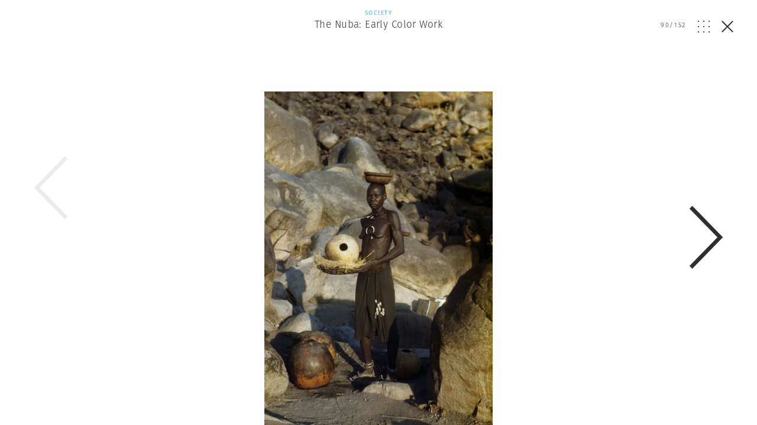

--- FILE ---
content_type: text/html; charset=UTF-8
request_url: https://www.magnumphotos.com/arts-culture/society-arts-culture/george-rodger-the-nuba/attachment/lon21645/
body_size: 25875
content:
<!DOCTYPE html>
<html lang="en-US" prefix="og: http://ogp.me/ns#">
<head>
	<meta charset="UTF-8">
	<meta name="robots" content="NOODP">
	<meta name="viewport" content="width=device-width, initial-scale=1.0, user-scalable=0, minimum-scale=1.0, maximum-scale=1.0" />

	<link rel="profile" href="http://gmpg.org/xfn/11">
	<link rel="pingback" href="https://www.magnumphotos.com/xmlrpc.php">
		
	<script type="text/javascript">
		var base_template_url = 'https://www.magnumphotos.com/wp-content/themes/template';
	</script>

	<script src="https://use.typekit.net/zul5ccc.js"></script>
	<script>try{Typekit.load({ async: false });}catch(e){}</script>
	<script>var dw = { ajax: 'https://www.magnumphotos.com/' }</script>

	<link rel="apple-touch-icon" sizes="57x57" href="/wp-content/themes/template/res/img/favicons/apple-touch-icon-57x57.png">
<link rel="apple-touch-icon" sizes="60x60" href="/wp-content/themes/template/res/img/favicons/apple-touch-icon-60x60.png">
<link rel="apple-touch-icon" sizes="72x72" href="/wp-content/themes/template/res/img/favicons/apple-touch-icon-72x72.png">
<link rel="apple-touch-icon" sizes="76x76" href="/wp-content/themes/template/res/img/favicons/apple-touch-icon-76x76.png">
<link rel="apple-touch-icon" sizes="114x114" href="/wp-content/themes/template/res/img/favicons/apple-touch-icon-114x114.png">
<link rel="apple-touch-icon" sizes="120x120" href="/wp-content/themes/template/res/img/favicons/apple-touch-icon-120x120.png">
<link rel="apple-touch-icon" sizes="144x144" href="/wp-content/themes/template/res/img/favicons/apple-touch-icon-144x144.png">
<link rel="apple-touch-icon" sizes="152x152" href="/wp-content/themes/template/res/img/favicons/apple-touch-icon-152x152.png">
<link rel="apple-touch-icon" sizes="180x180" href="/wp-content/themes/template/res/img/favicons/apple-touch-icon-180x180.png">
<link rel="icon" type="image/png" href="/wp-content/themes/template/res/img/favicons/favicon-32x32.png" sizes="32x32">
<link rel="icon" type="image/png" href="/wp-content/themes/template/res/img/favicons/android-chrome-192x192.png" sizes="192x192">
<link rel="icon" type="image/png" href="/wp-content/themes/template/res/img/favicons/favicon-96x96.png" sizes="96x96">
<link rel="icon" type="image/png" href="/wp-content/themes/template/res/img/favicons/favicon-16x16.png" sizes="16x16">
<link rel="manifest" href="/wp-content/themes/template/res/img/favicons/manifest.json">
<meta name="msapplication-TileColor" content="#878787">
<meta name="msapplication-TileImage" content="/wp-content/themes/template/res/img/favicons/mstile-144x144.png">
<meta name="theme-color" content="#878787">	<meta name='robots' content='noindex, follow' />
<link rel="dns-prefetch" href="//cdn-cookieyes.com">
<link rel="preconnect" href="https://cdn-cookieyes.com" crossorigin>
<link rel="dns-prefetch" href="//directory.cookieyes.com">
<link rel="preconnect" href="https://directory.cookieyes.com" crossorigin>
<link rel="dns-prefetch" href="//log.cookieyes.com">
<link rel="preconnect" href="https://log.cookieyes.com" crossorigin>

	<!-- This site is optimized with the Yoast SEO plugin v16.4 - https://yoast.com/wordpress/plugins/seo/ -->
	<title>| Magnum Photos</title><link rel="stylesheet" href="https://www.magnumphotos.com/wp-content/cache/min/1/6cd79c8cf258353b18119d8f22511fbc.css" media="all" data-minify="1" />
	<meta name="twitter:card" content="summary_large_image" />
	<meta name="twitter:title" content="| Magnum Photos" />
	<meta name="twitter:description" content="SUDAN. Kordofan. Stick-fighting in the Mesakin-Tiwal jebels. Fighting is fast and furious and some of the fighters have cloths wound around their shins and waists as protection. The sticks are thick cane of rawhide hilt and the shields are of buffalo hide tipped by two prongs which can be used for gouging out the eye [&hellip;]" />
	<meta name="twitter:image" content="https://www.magnumphotos.com/wp-content/uploads/2017/02/cortex/lon21645-overlay.jpg?6446" />
	<script type="application/ld+json" class="yoast-schema-graph">{"@context":"https://schema.org","@graph":[{"@type":"Organization","@id":"https://www.magnumphotos.com/#organization","name":"Magnum Photos","url":"https://www.magnumphotos.com/","sameAs":[],"logo":{"@type":"ImageObject","@id":"https://www.magnumphotos.com/#logo","inLanguage":"en-US","url":"https://www.magnumphotos.com/wp-content/uploads/2024/05/magnum_logo_rgb.png","contentUrl":"https://www.magnumphotos.com/wp-content/uploads/2024/05/magnum_logo_rgb.png","width":1200,"height":1200,"caption":"Magnum Photos"},"image":{"@id":"https://www.magnumphotos.com/#logo"}},{"@type":"WebSite","@id":"https://www.magnumphotos.com/#website","url":"https://www.magnumphotos.com/","name":"Magnum Photos","description":"A photographic cooperative of great diversity and distinction owned by its photographer members","publisher":{"@id":"https://www.magnumphotos.com/#organization"},"potentialAction":[{"@type":"SearchAction","target":"https://www.magnumphotos.com/?s={search_term_string}","query-input":"required name=search_term_string"}],"inLanguage":"en-US"},{"@type":"WebPage","@id":"https://www.magnumphotos.com/wp-content/uploads/2017/02/cortex/lon21645.jpg#webpage","url":"https://www.magnumphotos.com/wp-content/uploads/2017/02/cortex/lon21645.jpg","name":"| Magnum Photos","isPartOf":{"@id":"https://www.magnumphotos.com/#website"},"datePublished":"2017-02-22T11:11:43+00:00","dateModified":"2017-02-22T11:11:44+00:00","breadcrumb":{"@id":"https://www.magnumphotos.com/wp-content/uploads/2017/02/cortex/lon21645.jpg#breadcrumb"},"inLanguage":"en-US","potentialAction":[{"@type":"ReadAction","target":["https://www.magnumphotos.com/wp-content/uploads/2017/02/cortex/lon21645.jpg"]}]},{"@type":"BreadcrumbList","@id":"https://www.magnumphotos.com/wp-content/uploads/2017/02/cortex/lon21645.jpg#breadcrumb","itemListElement":[{"@type":"ListItem","position":1,"item":{"@type":"WebPage","@id":"https://www.magnumphotos.com/","url":"https://www.magnumphotos.com/","name":"Home"}},{"@type":"ListItem","position":2,"item":{"@type":"WebPage","@id":"https://www.magnumphotos.com/arts-culture/society-arts-culture/george-rodger-the-nuba/","url":"https://www.magnumphotos.com/arts-culture/society-arts-culture/george-rodger-the-nuba/","name":"The Nuba: Early Color Work"}},{"@type":"ListItem","position":3,"item":{"@id":"https://www.magnumphotos.com/wp-content/uploads/2017/02/cortex/lon21645.jpg#webpage"}}]}]}</script>
	<!-- / Yoast SEO plugin. -->


<link rel='dns-prefetch' href='//s.w.org' />
<link rel="alternate" type="application/rss+xml" title="Magnum Photos &raquo;  Comments Feed" href="https://www.magnumphotos.com/arts-culture/society-arts-culture/george-rodger-the-nuba/attachment/lon21645/feed/" />







<style id='rocket-lazyload-inline-css' type='text/css'>
.rll-youtube-player{position:relative;padding-bottom:56.23%;height:0;overflow:hidden;max-width:100%;}.rll-youtube-player iframe{position:absolute;top:0;left:0;width:100%;height:100%;z-index:100;background:0 0}.rll-youtube-player img{bottom:0;display:block;left:0;margin:auto;max-width:100%;width:100%;position:absolute;right:0;top:0;border:none;height:auto;cursor:pointer;-webkit-transition:.4s all;-moz-transition:.4s all;transition:.4s all}.rll-youtube-player img:hover{-webkit-filter:brightness(75%)}.rll-youtube-player .play{height:72px;width:72px;left:50%;top:50%;margin-left:-36px;margin-top:-36px;position:absolute;background:url(https://www.magnumphotos.com/wp-content/plugins/wp-rocket/assets/img/youtube.png) no-repeat;cursor:pointer}
</style>
<script type='text/javascript' src='https://www.magnumphotos.com/wp-includes/js/jquery/jquery.min.js?ver=3.5.1' id='jquery-core-js'></script>
<script type='text/javascript' src='https://www.magnumphotos.com/wp-includes/js/jquery/jquery-migrate.min.js?ver=3.3.2' id='jquery-migrate-js' defer></script>
<link rel="https://api.w.org/" href="https://www.magnumphotos.com/wp-json/" /><link rel="alternate" type="application/json" href="https://www.magnumphotos.com/wp-json/wp/v2/media/42062" /><link rel="EditURI" type="application/rsd+xml" title="RSD" href="https://www.magnumphotos.com/xmlrpc.php?rsd" />
<link rel="wlwmanifest" type="application/wlwmanifest+xml" href="https://www.magnumphotos.com/wp-includes/wlwmanifest.xml" /> 

<link rel='shortlink' href='https://www.magnumphotos.com/?p=42062' />
<meta property="og:site_name" content="Magnum Photos">
<meta property="fb:admins" content="">
<meta property="og:title" content="| Magnum Photos Magnum Photos">
<meta property="og:description" content="SUDAN. Kordofan. Stick-fighting in the Mesakin-Tiwal jebels. Fighting is fast and furious and some of the fighters have cloths wound around their shins and waists as protection. The sticks are thick cane of rawhide hilt and the shields are of buffalo hide tipped by two prongs which can be used for gouging out the eye [&hellip;]">
<meta property="og:url" content="https://www.magnumphotos.com/arts-culture/society-arts-culture/george-rodger-the-nuba/attachment/lon21645/">
<meta property="og:type" content="article">
<meta property="og:image" content="https://www.magnumphotos.com/wp-content/uploads/2016/05/magnum_sharing.jpg">
<meta property="article:section" content="">
<meta property="article:publisher" content="">
<style>
        .wpap-loadmore-wrapper{
            display: flex;
            align-items: center;
            justify-content: center;  
            margin: 20px 0; 
        }   
        .wpap-loadmore-wrapper .wpap-loadmore-button{
            background-color: #ffffff;
            color: ;
            width: 150px;
            height: 50px;
            text-align: center;
            cursor: pointer;
            border-radius: 0px;
            display: flex;
            align-items: center;
            justify-content: center;
            ;
            box-shadow: 1px 1px 10px 0 #b4b4b4;
            
        }
        .wpap-visibility-hidden{
           display: none;
        }
        .wpap-loadmore-wrapper .wpap-loadmore-button{
           visibility: hidden;
        }
            .wp-ajax-pagination-loading{
                position:fixed;
                display: block;
                top:0;
                left: 0;
                width: 100%;
                height: 100%;
                background-color: rgba(0,0,0,0.4);
                z-index:10000;
                background-image: url('https://www.magnumphotos.com/wp-content/plugins/wp-ajax-pagination/assets/frontend/img/loader.gif');
                background-position: 50% 50%;
                background-size: 60px;
                background-repeat: no-repeat; 
            }
            </style><meta content="The Nuba: Early Color Work" property="og:title" /><meta content="The Nuba: Early Color Work" property="twitter:title" /><meta content="SUDAN. Kordofan. Stick-fighting in the Mesakin-Tiwal jebels. Fighting is fast and furious and some of the fighters have cloths wound around their shins and waists as protection. The sticks are thick cane of rawhide hilt and the shields are of buffalo hide tipped by two prongs  which can be used for gouging out the eye of their opponents. 1949." property="og:description" /><meta content="SUDAN. Kordofan. Stick-fighting in the Mesakin-Tiwal jebels. Fighting is fast and furious and some of the fighters have cloths wound around their shins and waists as protection. The sticks are thick cane of rawhide hilt and the shields are of buffalo hide tipped by two prongs  which can be used for gouging out the eye of their opponents. 1949." property="twitter:description" /><meta content="https://www.magnumphotos.com/wp-content/uploads/2017/02/cortex/lon21645-overlay.jpg?0.65312500 1765679130" property="og:image" /><meta content="https://www.magnumphotos.com/wp-content/uploads/2017/02/cortex/lon21645-overlay.jpg?0.65312500 1765679130" property="twitter:image" /><meta name="twitter:card" content="summary" /><meta name="robots" content="index, follow" />		<style type="text/css" id="wp-custom-css">
			.gallery-arrow{
	width: 53px !important;
}
.story-big-image .gallery-arrow.gallery-arrow--right {
    top: 46% !important;
}
.teasers .gallery-arrow.gallery-arrow--right {
    top: 23% !important;
}
		</style>
		<noscript><style id="rocket-lazyload-nojs-css">.rll-youtube-player, [data-lazy-src]{display:none !important;}</style></noscript>	
	<meta property="fb:pages" content="15974534830" />
	<meta name="p:domain_verify" content="e81b1ad3f509f565527812cb8054e6eb"/>
</head>

<body class="attachment attachment-template-default single single-attachment postid-42062 attachmentid-42062 attachment-jpeg simplified attachment-lon21645 subpage">
<script>document.body.className += ' loading';</script>

<div id="content"><div class="b-overlay  show visible" data-index="90">
	<div class="slider overlay">
		<div class="b-overlay__header">
						<a href="https://www.magnumphotos.com/arts-culture/society-arts-culture/george-rodger-the-nuba/">
				<div class="category-society-arts-culture">
					<p class="b-overlay__type category-color">Society</p>
					<h2 class="b-overlay__title category-hover">The Nuba: Early Color Work</h2>
				</div>
			</a>
						
			<div class="b-overlay__controls category-society-arts-culture">
				<div class="counter overlay-control">
					<span class="active">90</span>/<span class="sum">152</span>
				</div>
				<div class="grid-open js-overlay-grid-open overlay-control"><svg id="Layer_1" data-name="Layer 1" xmlns="http://www.w3.org/2000/svg" viewBox="0 0 20 19.98"><defs><style>.cls-1{fill:#312e2d;}</style></defs><title>dots</title><rect class="cls-1" width="1.82" height="1.86"/><rect class="cls-1" y="9.06" width="1.82" height="1.86"/><rect class="cls-1" y="18.12" width="1.82" height="1.86"/><rect class="cls-1" x="9.09" width="1.82" height="1.86"/><rect class="cls-1" x="9.09" y="9.06" width="1.82" height="1.86"/><rect class="cls-1" x="9.09" y="18.12" width="1.82" height="1.86"/><rect class="cls-1" x="18.18" width="1.82" height="1.86"/><rect class="cls-1" x="18.18" y="9.06" width="1.82" height="1.86"/><rect class="cls-1" x="18.18" y="18.12" width="1.82" height="1.86"/></svg></div>
				<div class="grid-close js-overlay-grid-close grid-control"><svg id="Layer_1" data-name="Layer 1" xmlns="http://www.w3.org/2000/svg" xmlns:xlink="http://www.w3.org/1999/xlink" viewBox="0 0 39.9 15"><defs><style>.cls-1,.cls-3{fill:none;}.cls-2{clip-path:url(#clip-path);}.cls-3{stroke:#312e2d;}</style><clipPath id="clip-path" transform="translate(-254 -375)"><rect class="cls-1" x="254" y="375" width="39.9" height="15"/></clipPath></defs><title>gallery</title><g class="cls-2"><rect class="cls-3" x="10.87" y="0.5" width="18.77" height="14"/><polyline class="cls-3" points="36.33 5.18 39.22 8.28 36.33 11.37"/><polyline class="cls-3" points="3.57 5.18 0.68 8.28 3.57 11.37"/></g></svg></div>
				<a href="https://www.magnumphotos.com/arts-culture/society-arts-culture/george-rodger-the-nuba/" class="close js-overlay-close">
					<em class="line-1"></em>
					<em class="line-2"></em>
				</a>
			</div>
		</div>
		<div class="swiper-container">
			<div class="swiper-wrapper">
									<div class="swiper-slide" data-id="42062" data-url="https://www.magnumphotos.com/arts-culture/society-arts-culture/george-rodger-the-nuba/attachment/lon21645/">
						<div type="text/html" class="slide-content" style="padding-bottom:10px">
						<div class="content-outer">	
				<div class="story-big-image">
			<a href="#" class="teaser size-story-big layout-centered image-player-link" data-image-id="42151">
				<span class="teaser-inside">
					<div class="image main-image">
						<img width="671" height="1000" src="https://content.magnumphotos.com/wp-content/uploads/2017/02/cortex/lon43241-overlay.jpg" class="attachment-overlay size-overlay" alt="" loading="lazy" />					</div>
				</span>
			</a>

						<div class="content-inner">
			
			

<div class="b-caption ">
	
	<div class="b-caption__text">
					<span class="b-caption__title">George Rodger </span>A woman from the Duk Faiwil tribe gathering food and water. Kordofan, Sudan. 1949. <span class="b-caption__copy">© George Rodger | Magnum Photos</span>			</div>
</div>
						</div>
			
					</div>

	
</div>
<div style="clear:both"></div>

						<div class="b-overlay__bottom">
							
							<div class="content-outer story__footer">
	<div class="content-inner">
		<div class="content-narrow">

				
						<div class="story__footer__line smaller">
				<a href="https://www.magnumphotos.com/photographer/george-rodger/" class="photographer photographer--with-image small">
	<span class="photographer__inside">
					<div class="img-container">
				<img width="35" height="35" src="//www.magnumphotos.com/wp-content/plugins/a3-lazy-load/assets/images/lazy_placeholder.gif" data-lazy-type="image" data-src="https://content.magnumphotos.com/wp-content/uploads/2016/04/cortex/par66846-35x35.jpg" class="lazy lazy-hidden attachment-photographer-small size-photographer-small wp-post-image" alt="" loading="lazy" /><noscript><img width="35" height="35" src="https://content.magnumphotos.com/wp-content/uploads/2016/04/cortex/par66846-35x35.jpg" class="attachment-photographer-small size-photographer-small wp-post-image" alt="" loading="lazy" /></noscript>	
			</div>
		
					<span class="name">
				George Rodger			</span>
			</span>
</a>			</div>
			
			
							<a href="https://www.magnumphotos.com/work-with-magnum/">
					<div class="story__footer__additional story__footer__line commissions license">
						Commission a Magnum photographer
					</div>
				</a>
										<a href="https://www.magnumphotos.com/magnum-gallery/">
					<div class="story__footer__additional license">
						Fine Collectors’ Prints
					</div>
				</a>
			
						<div class="story__footer__line tags">
									<a href="https://www.magnumphotos.com/?s=1948">
												<span class="tag category-hover">1948</span>
					</a>
									<a href="https://www.magnumphotos.com/?s=1949">
						, 						<span class="tag category-hover">1949</span>
					</a>
									<a href="https://www.magnumphotos.com/?s=Classic+Magnum">
						, 						<span class="tag category-hover">Classic Magnum</span>
					</a>
									<a href="https://www.magnumphotos.com/?s=Color">
						, 						<span class="tag category-hover">Color</span>
					</a>
									<a href="https://www.magnumphotos.com/?s=George+Rodger">
						, 						<span class="tag category-hover">George Rodger</span>
					</a>
							</div>
			
			
		<div class="story__footer__teasers">

			
			
		</div>

		<div style="clear: both;"></div>

		</div>

	</div>
</div>
															<div class="related-placeholder"></div>
													</div>

						<div style="clear:both"></div>						</div>
					</div>
									<div class="swiper-slide" data-id="42062" data-url="https://www.magnumphotos.com/arts-culture/society-arts-culture/george-rodger-the-nuba/attachment/lon21645/">
						<div type="text/html" class="slide-content" style="padding-bottom:10px">
						<div class="content-outer">	
				<div class="story-big-image">
			<a href="#" class="teaser size-story-big layout-centered image-player-link" data-image-id="42150">
				<span class="teaser-inside">
					<div class="image main-image">
						<img width="678" height="1000" src="https://content.magnumphotos.com/wp-content/uploads/2017/02/cortex/lon43240-overlay.jpg" class="attachment-overlay size-overlay" alt="" loading="lazy" />					</div>
				</span>
			</a>

						<div class="content-inner">
			
			

<div class="b-caption ">
	
	<div class="b-caption__text">
					<span class="b-caption__title">George Rodger </span>A young girl from the Duk Faiwil tribe. Kordofan, Sudan. 1949. <span class="b-caption__copy">© George Rodger | Magnum Photos</span>			</div>
</div>
						</div>
			
					</div>

	
</div>
<div style="clear:both"></div>

						<div class="b-overlay__bottom">
							
							<div class="content-outer story__footer">
	<div class="content-inner">
		<div class="content-narrow">

				
						<div class="story__footer__line smaller">
				<a href="https://www.magnumphotos.com/photographer/george-rodger/" class="photographer photographer--with-image small">
	<span class="photographer__inside">
					<div class="img-container">
				<img width="35" height="35" src="//www.magnumphotos.com/wp-content/plugins/a3-lazy-load/assets/images/lazy_placeholder.gif" data-lazy-type="image" data-src="https://content.magnumphotos.com/wp-content/uploads/2016/04/cortex/par66846-35x35.jpg" class="lazy lazy-hidden attachment-photographer-small size-photographer-small wp-post-image" alt="" loading="lazy" /><noscript><img width="35" height="35" src="https://content.magnumphotos.com/wp-content/uploads/2016/04/cortex/par66846-35x35.jpg" class="attachment-photographer-small size-photographer-small wp-post-image" alt="" loading="lazy" /></noscript>	
			</div>
		
					<span class="name">
				George Rodger			</span>
			</span>
</a>			</div>
			
			
							<a href="https://www.magnumphotos.com/work-with-magnum/">
					<div class="story__footer__additional story__footer__line commissions license">
						Commission a Magnum photographer
					</div>
				</a>
										<a href="https://www.magnumphotos.com/magnum-gallery/">
					<div class="story__footer__additional license">
						Fine Collectors’ Prints
					</div>
				</a>
			
						<div class="story__footer__line tags">
									<a href="https://www.magnumphotos.com/?s=1948">
												<span class="tag category-hover">1948</span>
					</a>
									<a href="https://www.magnumphotos.com/?s=1949">
						, 						<span class="tag category-hover">1949</span>
					</a>
									<a href="https://www.magnumphotos.com/?s=Classic+Magnum">
						, 						<span class="tag category-hover">Classic Magnum</span>
					</a>
									<a href="https://www.magnumphotos.com/?s=Color">
						, 						<span class="tag category-hover">Color</span>
					</a>
									<a href="https://www.magnumphotos.com/?s=George+Rodger">
						, 						<span class="tag category-hover">George Rodger</span>
					</a>
							</div>
			
			
		<div class="story__footer__teasers">

			
			
		</div>

		<div style="clear: both;"></div>

		</div>

	</div>
</div>
															<div class="related-placeholder"></div>
													</div>

						<div style="clear:both"></div>						</div>
					</div>
									<div class="swiper-slide" data-id="42062" data-url="https://www.magnumphotos.com/arts-culture/society-arts-culture/george-rodger-the-nuba/attachment/lon21645/">
						<div type="text/html" class="slide-content" style="padding-bottom:10px">
						<div class="content-outer">	
				<div class="story-big-image">
			<a href="#" class="teaser size-story-big layout-centered image-player-link" data-image-id="42149">
				<span class="teaser-inside">
					<div class="image main-image">
						<img width="1486" height="1000" src="https://content.magnumphotos.com/wp-content/uploads/2017/02/cortex/lon43242-overlay.jpg" class="attachment-overlay size-overlay" alt="" loading="lazy" />					</div>
				</span>
			</a>

						<div class="content-inner">
			
			

<div class="b-caption ">
	
	<div class="b-caption__text">
					<span class="b-caption__title">George Rodger </span>Korongo Nuba wrestlers waiting to take part in a match. They are powdered with wood ash so they can get a grip on each other. Kordofan, Sudan. 1949. <span class="b-caption__copy">© George Rodger | Magnum Photos</span>			</div>
</div>
						</div>
			
					</div>

	
</div>
<div style="clear:both"></div>

						<div class="b-overlay__bottom">
							
							<div class="content-outer story__footer">
	<div class="content-inner">
		<div class="content-narrow">

				
						<div class="story__footer__line smaller">
				<a href="https://www.magnumphotos.com/photographer/george-rodger/" class="photographer photographer--with-image small">
	<span class="photographer__inside">
					<div class="img-container">
				<img width="35" height="35" src="//www.magnumphotos.com/wp-content/plugins/a3-lazy-load/assets/images/lazy_placeholder.gif" data-lazy-type="image" data-src="https://content.magnumphotos.com/wp-content/uploads/2016/04/cortex/par66846-35x35.jpg" class="lazy lazy-hidden attachment-photographer-small size-photographer-small wp-post-image" alt="" loading="lazy" /><noscript><img width="35" height="35" src="https://content.magnumphotos.com/wp-content/uploads/2016/04/cortex/par66846-35x35.jpg" class="attachment-photographer-small size-photographer-small wp-post-image" alt="" loading="lazy" /></noscript>	
			</div>
		
					<span class="name">
				George Rodger			</span>
			</span>
</a>			</div>
			
			
							<a href="https://www.magnumphotos.com/work-with-magnum/">
					<div class="story__footer__additional story__footer__line commissions license">
						Commission a Magnum photographer
					</div>
				</a>
										<a href="https://www.magnumphotos.com/magnum-gallery/">
					<div class="story__footer__additional license">
						Fine Collectors’ Prints
					</div>
				</a>
			
						<div class="story__footer__line tags">
									<a href="https://www.magnumphotos.com/?s=1948">
												<span class="tag category-hover">1948</span>
					</a>
									<a href="https://www.magnumphotos.com/?s=1949">
						, 						<span class="tag category-hover">1949</span>
					</a>
									<a href="https://www.magnumphotos.com/?s=Classic+Magnum">
						, 						<span class="tag category-hover">Classic Magnum</span>
					</a>
									<a href="https://www.magnumphotos.com/?s=Color">
						, 						<span class="tag category-hover">Color</span>
					</a>
									<a href="https://www.magnumphotos.com/?s=George+Rodger">
						, 						<span class="tag category-hover">George Rodger</span>
					</a>
							</div>
			
			
		<div class="story__footer__teasers">

			
			
		</div>

		<div style="clear: both;"></div>

		</div>

	</div>
</div>
															<div class="related-placeholder"></div>
													</div>

						<div style="clear:both"></div>						</div>
					</div>
									<div class="swiper-slide" data-id="42062" data-url="https://www.magnumphotos.com/arts-culture/society-arts-culture/george-rodger-the-nuba/attachment/lon21645/">
						<div type="text/html" class="slide-content" style="padding-bottom:10px">
						<div class="content-outer">	
				<div class="story-big-image">
			<a href="#" class="teaser size-story-big layout-centered image-player-link" data-image-id="42148">
				<span class="teaser-inside">
					<div class="image main-image">
						<img width="678" height="1000" src="https://content.magnumphotos.com/wp-content/uploads/2017/02/cortex/lon43239-overlay.jpg" class="attachment-overlay size-overlay" alt="" loading="lazy" />					</div>
				</span>
			</a>

						<div class="content-inner">
			
			

<div class="b-caption ">
	
	<div class="b-caption__text">
					<span class="b-caption__title">George Rodger </span>SUDAN. Kordofan. A gethering of the Nuba tribe in the Korongo Jebels (mountains). A Nuba musician at a tribal wrestling match. 1949. <span class="b-caption__copy">© George Rodger | Magnum Photos</span>			</div>
</div>
						</div>
			
					</div>

	
</div>
<div style="clear:both"></div>

						<div class="b-overlay__bottom">
							
							<div class="content-outer story__footer">
	<div class="content-inner">
		<div class="content-narrow">

				
						<div class="story__footer__line smaller">
				<a href="https://www.magnumphotos.com/photographer/george-rodger/" class="photographer photographer--with-image small">
	<span class="photographer__inside">
					<div class="img-container">
				<img width="35" height="35" src="//www.magnumphotos.com/wp-content/plugins/a3-lazy-load/assets/images/lazy_placeholder.gif" data-lazy-type="image" data-src="https://content.magnumphotos.com/wp-content/uploads/2016/04/cortex/par66846-35x35.jpg" class="lazy lazy-hidden attachment-photographer-small size-photographer-small wp-post-image" alt="" loading="lazy" /><noscript><img width="35" height="35" src="https://content.magnumphotos.com/wp-content/uploads/2016/04/cortex/par66846-35x35.jpg" class="attachment-photographer-small size-photographer-small wp-post-image" alt="" loading="lazy" /></noscript>	
			</div>
		
					<span class="name">
				George Rodger			</span>
			</span>
</a>			</div>
			
			
							<a href="https://www.magnumphotos.com/work-with-magnum/">
					<div class="story__footer__additional story__footer__line commissions license">
						Commission a Magnum photographer
					</div>
				</a>
										<a href="https://www.magnumphotos.com/magnum-gallery/">
					<div class="story__footer__additional license">
						Fine Collectors’ Prints
					</div>
				</a>
			
						<div class="story__footer__line tags">
									<a href="https://www.magnumphotos.com/?s=1948">
												<span class="tag category-hover">1948</span>
					</a>
									<a href="https://www.magnumphotos.com/?s=1949">
						, 						<span class="tag category-hover">1949</span>
					</a>
									<a href="https://www.magnumphotos.com/?s=Classic+Magnum">
						, 						<span class="tag category-hover">Classic Magnum</span>
					</a>
									<a href="https://www.magnumphotos.com/?s=Color">
						, 						<span class="tag category-hover">Color</span>
					</a>
									<a href="https://www.magnumphotos.com/?s=George+Rodger">
						, 						<span class="tag category-hover">George Rodger</span>
					</a>
							</div>
			
			
		<div class="story__footer__teasers">

			
			
		</div>

		<div style="clear: both;"></div>

		</div>

	</div>
</div>
															<div class="related-placeholder"></div>
													</div>

						<div style="clear:both"></div>						</div>
					</div>
									<div class="swiper-slide" data-id="42062" data-url="https://www.magnumphotos.com/arts-culture/society-arts-culture/george-rodger-the-nuba/attachment/lon21645/">
						<div type="text/html" class="slide-content" style="padding-bottom:10px">
						<div class="content-outer">	
				<div class="story-big-image">
			<a href="#" class="teaser size-story-big layout-centered image-player-link" data-image-id="42147">
				<span class="teaser-inside">
					<div class="image main-image">
						<img width="1494" height="1000" src="https://content.magnumphotos.com/wp-content/uploads/2017/02/cortex/lon43243-overlay.jpg" class="attachment-overlay size-overlay" alt="" loading="lazy" />					</div>
				</span>
			</a>

						<div class="content-inner">
			
			

<div class="b-caption ">
	
	<div class="b-caption__text">
					<span class="b-caption__title">George Rodger </span>Men from the Kao-Nyaro tribe waiting to take part in a match. They wear leather bracelets, each weighing two kilograms with two-inch double flanges.  The function of the bracelet seems to be to cra<span class="b-caption__opener"> (...) </span><div class="b-caption__rest hidden">ck open the skull of the opponent. Kordofan, Sudan. 1949. <span class="b-caption__copy">© George Rodger | Magnum Photos</span></div>			</div>
</div>
						</div>
			
					</div>

	
</div>
<div style="clear:both"></div>

						<div class="b-overlay__bottom">
							
							<div class="content-outer story__footer">
	<div class="content-inner">
		<div class="content-narrow">

				
						<div class="story__footer__line smaller">
				<a href="https://www.magnumphotos.com/photographer/george-rodger/" class="photographer photographer--with-image small">
	<span class="photographer__inside">
					<div class="img-container">
				<img width="35" height="35" src="//www.magnumphotos.com/wp-content/plugins/a3-lazy-load/assets/images/lazy_placeholder.gif" data-lazy-type="image" data-src="https://content.magnumphotos.com/wp-content/uploads/2016/04/cortex/par66846-35x35.jpg" class="lazy lazy-hidden attachment-photographer-small size-photographer-small wp-post-image" alt="" loading="lazy" /><noscript><img width="35" height="35" src="https://content.magnumphotos.com/wp-content/uploads/2016/04/cortex/par66846-35x35.jpg" class="attachment-photographer-small size-photographer-small wp-post-image" alt="" loading="lazy" /></noscript>	
			</div>
		
					<span class="name">
				George Rodger			</span>
			</span>
</a>			</div>
			
			
							<a href="https://www.magnumphotos.com/work-with-magnum/">
					<div class="story__footer__additional story__footer__line commissions license">
						Commission a Magnum photographer
					</div>
				</a>
										<a href="https://www.magnumphotos.com/magnum-gallery/">
					<div class="story__footer__additional license">
						Fine Collectors’ Prints
					</div>
				</a>
			
						<div class="story__footer__line tags">
									<a href="https://www.magnumphotos.com/?s=1948">
												<span class="tag category-hover">1948</span>
					</a>
									<a href="https://www.magnumphotos.com/?s=1949">
						, 						<span class="tag category-hover">1949</span>
					</a>
									<a href="https://www.magnumphotos.com/?s=Classic+Magnum">
						, 						<span class="tag category-hover">Classic Magnum</span>
					</a>
									<a href="https://www.magnumphotos.com/?s=Color">
						, 						<span class="tag category-hover">Color</span>
					</a>
									<a href="https://www.magnumphotos.com/?s=George+Rodger">
						, 						<span class="tag category-hover">George Rodger</span>
					</a>
							</div>
			
			
		<div class="story__footer__teasers">

			
			
		</div>

		<div style="clear: both;"></div>

		</div>

	</div>
</div>
															<div class="related-placeholder"></div>
													</div>

						<div style="clear:both"></div>						</div>
					</div>
									<div class="swiper-slide" data-id="42062" data-url="https://www.magnumphotos.com/arts-culture/society-arts-culture/george-rodger-the-nuba/attachment/lon21645/">
						<div type="text/html" class="slide-content" style="padding-bottom:10px">
						<div class="content-outer">	
				<div class="story-big-image">
			<a href="#" class="teaser size-story-big layout-centered image-player-link" data-image-id="42146">
				<span class="teaser-inside">
					<div class="image main-image">
						<img width="679" height="1000" src="https://content.magnumphotos.com/wp-content/uploads/2017/02/cortex/lon43246-overlay.jpg" class="attachment-overlay size-overlay" alt="" loading="lazy" />					</div>
				</span>
			</a>

						<div class="content-inner">
			
			

<div class="b-caption ">
	
	<div class="b-caption__text">
					<span class="b-caption__title">George Rodger </span>SUDAN. Kordofan. A gethering of the Nuba tribe in the Korongo Jebels (mountains). A Nuba musician at a tribal wrestling match. 1949. <span class="b-caption__copy">© George Rodger | Magnum Photos</span>			</div>
</div>
						</div>
			
					</div>

	
</div>
<div style="clear:both"></div>

						<div class="b-overlay__bottom">
							
							<div class="content-outer story__footer">
	<div class="content-inner">
		<div class="content-narrow">

				
						<div class="story__footer__line smaller">
				<a href="https://www.magnumphotos.com/photographer/george-rodger/" class="photographer photographer--with-image small">
	<span class="photographer__inside">
					<div class="img-container">
				<img width="35" height="35" src="//www.magnumphotos.com/wp-content/plugins/a3-lazy-load/assets/images/lazy_placeholder.gif" data-lazy-type="image" data-src="https://content.magnumphotos.com/wp-content/uploads/2016/04/cortex/par66846-35x35.jpg" class="lazy lazy-hidden attachment-photographer-small size-photographer-small wp-post-image" alt="" loading="lazy" /><noscript><img width="35" height="35" src="https://content.magnumphotos.com/wp-content/uploads/2016/04/cortex/par66846-35x35.jpg" class="attachment-photographer-small size-photographer-small wp-post-image" alt="" loading="lazy" /></noscript>	
			</div>
		
					<span class="name">
				George Rodger			</span>
			</span>
</a>			</div>
			
			
							<a href="https://www.magnumphotos.com/work-with-magnum/">
					<div class="story__footer__additional story__footer__line commissions license">
						Commission a Magnum photographer
					</div>
				</a>
										<a href="https://www.magnumphotos.com/magnum-gallery/">
					<div class="story__footer__additional license">
						Fine Collectors’ Prints
					</div>
				</a>
			
						<div class="story__footer__line tags">
									<a href="https://www.magnumphotos.com/?s=1948">
												<span class="tag category-hover">1948</span>
					</a>
									<a href="https://www.magnumphotos.com/?s=1949">
						, 						<span class="tag category-hover">1949</span>
					</a>
									<a href="https://www.magnumphotos.com/?s=Classic+Magnum">
						, 						<span class="tag category-hover">Classic Magnum</span>
					</a>
									<a href="https://www.magnumphotos.com/?s=Color">
						, 						<span class="tag category-hover">Color</span>
					</a>
									<a href="https://www.magnumphotos.com/?s=George+Rodger">
						, 						<span class="tag category-hover">George Rodger</span>
					</a>
							</div>
			
			
		<div class="story__footer__teasers">

			
			
		</div>

		<div style="clear: both;"></div>

		</div>

	</div>
</div>
															<div class="related-placeholder"></div>
													</div>

						<div style="clear:both"></div>						</div>
					</div>
									<div class="swiper-slide" data-id="42062" data-url="https://www.magnumphotos.com/arts-culture/society-arts-culture/george-rodger-the-nuba/attachment/lon21645/">
						<div type="text/html" class="slide-content" style="padding-bottom:10px">
						<div class="content-outer">	
				<div class="story-big-image">
			<a href="#" class="teaser size-story-big layout-centered image-player-link" data-image-id="42145">
				<span class="teaser-inside">
					<div class="image main-image">
						<img width="682" height="1000" src="https://content.magnumphotos.com/wp-content/uploads/2017/02/cortex/lon43244-overlay.jpg" class="attachment-overlay size-overlay" alt="" loading="lazy" />					</div>
				</span>
			</a>

						<div class="content-inner">
			
			

<div class="b-caption ">
	
	<div class="b-caption__text">
					<span class="b-caption__title">George Rodger </span>SUDAN. Kordofan. A gathering of the Nuba tribe in the Korongo Jebels (mountains). The nubas pride themselves as wrestlers, their tribal sport. They are powdered in wood ash so they can get a grip o<span class="b-caption__opener"> (...) </span><div class="b-caption__rest hidden">n each other. 1949. <span class="b-caption__copy">© George Rodger | Magnum Photos</span></div>			</div>
</div>
						</div>
			
					</div>

	
</div>
<div style="clear:both"></div>

						<div class="b-overlay__bottom">
							
							<div class="content-outer story__footer">
	<div class="content-inner">
		<div class="content-narrow">

				
						<div class="story__footer__line smaller">
				<a href="https://www.magnumphotos.com/photographer/george-rodger/" class="photographer photographer--with-image small">
	<span class="photographer__inside">
					<div class="img-container">
				<img width="35" height="35" src="//www.magnumphotos.com/wp-content/plugins/a3-lazy-load/assets/images/lazy_placeholder.gif" data-lazy-type="image" data-src="https://content.magnumphotos.com/wp-content/uploads/2016/04/cortex/par66846-35x35.jpg" class="lazy lazy-hidden attachment-photographer-small size-photographer-small wp-post-image" alt="" loading="lazy" /><noscript><img width="35" height="35" src="https://content.magnumphotos.com/wp-content/uploads/2016/04/cortex/par66846-35x35.jpg" class="attachment-photographer-small size-photographer-small wp-post-image" alt="" loading="lazy" /></noscript>	
			</div>
		
					<span class="name">
				George Rodger			</span>
			</span>
</a>			</div>
			
			
							<a href="https://www.magnumphotos.com/work-with-magnum/">
					<div class="story__footer__additional story__footer__line commissions license">
						Commission a Magnum photographer
					</div>
				</a>
										<a href="https://www.magnumphotos.com/magnum-gallery/">
					<div class="story__footer__additional license">
						Fine Collectors’ Prints
					</div>
				</a>
			
						<div class="story__footer__line tags">
									<a href="https://www.magnumphotos.com/?s=1948">
												<span class="tag category-hover">1948</span>
					</a>
									<a href="https://www.magnumphotos.com/?s=1949">
						, 						<span class="tag category-hover">1949</span>
					</a>
									<a href="https://www.magnumphotos.com/?s=Classic+Magnum">
						, 						<span class="tag category-hover">Classic Magnum</span>
					</a>
									<a href="https://www.magnumphotos.com/?s=Color">
						, 						<span class="tag category-hover">Color</span>
					</a>
									<a href="https://www.magnumphotos.com/?s=George+Rodger">
						, 						<span class="tag category-hover">George Rodger</span>
					</a>
							</div>
			
			
		<div class="story__footer__teasers">

			
			
		</div>

		<div style="clear: both;"></div>

		</div>

	</div>
</div>
															<div class="related-placeholder"></div>
													</div>

						<div style="clear:both"></div>						</div>
					</div>
									<div class="swiper-slide" data-id="42062" data-url="https://www.magnumphotos.com/arts-culture/society-arts-culture/george-rodger-the-nuba/attachment/lon21645/">
						<div type="text/html" class="slide-content" style="padding-bottom:10px">
						<div class="content-outer">	
				<div class="story-big-image">
			<a href="#" class="teaser size-story-big layout-centered image-player-link" data-image-id="42144">
				<span class="teaser-inside">
					<div class="image main-image">
						<img width="678" height="1000" src="https://content.magnumphotos.com/wp-content/uploads/2017/02/cortex/lon43245-overlay.jpg" class="attachment-overlay size-overlay" alt="" loading="lazy" />					</div>
				</span>
			</a>

						<div class="content-inner">
			
			

<div class="b-caption ">
	
	<div class="b-caption__text">
					<span class="b-caption__title">George Rodger </span>SUDAN. Kordofan. A gathering of the Nuba tribe in the Korongo Jebels (mountains). The nubas pride themselves as wrestlers, their tribal sport. They are powdered in wood ash so they can get a grip o<span class="b-caption__opener"> (...) </span><div class="b-caption__rest hidden">n each other. 1949. <span class="b-caption__copy">© George Rodger | Magnum Photos</span></div>			</div>
</div>
						</div>
			
					</div>

	
</div>
<div style="clear:both"></div>

						<div class="b-overlay__bottom">
							
							<div class="content-outer story__footer">
	<div class="content-inner">
		<div class="content-narrow">

				
						<div class="story__footer__line smaller">
				<a href="https://www.magnumphotos.com/photographer/george-rodger/" class="photographer photographer--with-image small">
	<span class="photographer__inside">
					<div class="img-container">
				<img width="35" height="35" src="//www.magnumphotos.com/wp-content/plugins/a3-lazy-load/assets/images/lazy_placeholder.gif" data-lazy-type="image" data-src="https://content.magnumphotos.com/wp-content/uploads/2016/04/cortex/par66846-35x35.jpg" class="lazy lazy-hidden attachment-photographer-small size-photographer-small wp-post-image" alt="" loading="lazy" /><noscript><img width="35" height="35" src="https://content.magnumphotos.com/wp-content/uploads/2016/04/cortex/par66846-35x35.jpg" class="attachment-photographer-small size-photographer-small wp-post-image" alt="" loading="lazy" /></noscript>	
			</div>
		
					<span class="name">
				George Rodger			</span>
			</span>
</a>			</div>
			
			
							<a href="https://www.magnumphotos.com/work-with-magnum/">
					<div class="story__footer__additional story__footer__line commissions license">
						Commission a Magnum photographer
					</div>
				</a>
										<a href="https://www.magnumphotos.com/magnum-gallery/">
					<div class="story__footer__additional license">
						Fine Collectors’ Prints
					</div>
				</a>
			
						<div class="story__footer__line tags">
									<a href="https://www.magnumphotos.com/?s=1948">
												<span class="tag category-hover">1948</span>
					</a>
									<a href="https://www.magnumphotos.com/?s=1949">
						, 						<span class="tag category-hover">1949</span>
					</a>
									<a href="https://www.magnumphotos.com/?s=Classic+Magnum">
						, 						<span class="tag category-hover">Classic Magnum</span>
					</a>
									<a href="https://www.magnumphotos.com/?s=Color">
						, 						<span class="tag category-hover">Color</span>
					</a>
									<a href="https://www.magnumphotos.com/?s=George+Rodger">
						, 						<span class="tag category-hover">George Rodger</span>
					</a>
							</div>
			
			
		<div class="story__footer__teasers">

			
			
		</div>

		<div style="clear: both;"></div>

		</div>

	</div>
</div>
															<div class="related-placeholder"></div>
													</div>

						<div style="clear:both"></div>						</div>
					</div>
									<div class="swiper-slide" data-id="42062" data-url="https://www.magnumphotos.com/arts-culture/society-arts-culture/george-rodger-the-nuba/attachment/lon21645/">
						<div type="text/html" class="slide-content" style="padding-bottom:10px">
						<div class="content-outer">	
				<div class="story-big-image">
			<a href="#" class="teaser size-story-big layout-centered image-player-link" data-image-id="42143">
				<span class="teaser-inside">
					<div class="image main-image">
						<img width="1515" height="1000" src="https://content.magnumphotos.com/wp-content/uploads/2017/02/cortex/lon43248-overlay.jpg" class="attachment-overlay size-overlay" alt="" loading="lazy" />					</div>
				</span>
			</a>

						<div class="content-inner">
			
			

<div class="b-caption ">
	
	<div class="b-caption__text">
					<span class="b-caption__title">George Rodger </span>Girl dancers from the village of Kao at a gathering of Nuba tribespeople in the Korongo Jebels Moutains. Kordofan, Sudan. 1949. <span class="b-caption__copy">© George Rodger | Magnum Photos</span>			</div>
</div>
						</div>
			
					</div>

	
</div>
<div style="clear:both"></div>

						<div class="b-overlay__bottom">
							
							<div class="content-outer story__footer">
	<div class="content-inner">
		<div class="content-narrow">

				
						<div class="story__footer__line smaller">
				<a href="https://www.magnumphotos.com/photographer/george-rodger/" class="photographer photographer--with-image small">
	<span class="photographer__inside">
					<div class="img-container">
				<img width="35" height="35" src="//www.magnumphotos.com/wp-content/plugins/a3-lazy-load/assets/images/lazy_placeholder.gif" data-lazy-type="image" data-src="https://content.magnumphotos.com/wp-content/uploads/2016/04/cortex/par66846-35x35.jpg" class="lazy lazy-hidden attachment-photographer-small size-photographer-small wp-post-image" alt="" loading="lazy" /><noscript><img width="35" height="35" src="https://content.magnumphotos.com/wp-content/uploads/2016/04/cortex/par66846-35x35.jpg" class="attachment-photographer-small size-photographer-small wp-post-image" alt="" loading="lazy" /></noscript>	
			</div>
		
					<span class="name">
				George Rodger			</span>
			</span>
</a>			</div>
			
			
							<a href="https://www.magnumphotos.com/work-with-magnum/">
					<div class="story__footer__additional story__footer__line commissions license">
						Commission a Magnum photographer
					</div>
				</a>
										<a href="https://www.magnumphotos.com/magnum-gallery/">
					<div class="story__footer__additional license">
						Fine Collectors’ Prints
					</div>
				</a>
			
						<div class="story__footer__line tags">
									<a href="https://www.magnumphotos.com/?s=1948">
												<span class="tag category-hover">1948</span>
					</a>
									<a href="https://www.magnumphotos.com/?s=1949">
						, 						<span class="tag category-hover">1949</span>
					</a>
									<a href="https://www.magnumphotos.com/?s=Classic+Magnum">
						, 						<span class="tag category-hover">Classic Magnum</span>
					</a>
									<a href="https://www.magnumphotos.com/?s=Color">
						, 						<span class="tag category-hover">Color</span>
					</a>
									<a href="https://www.magnumphotos.com/?s=George+Rodger">
						, 						<span class="tag category-hover">George Rodger</span>
					</a>
							</div>
			
			
		<div class="story__footer__teasers">

			
			
		</div>

		<div style="clear: both;"></div>

		</div>

	</div>
</div>
															<div class="related-placeholder"></div>
													</div>

						<div style="clear:both"></div>						</div>
					</div>
									<div class="swiper-slide" data-id="42062" data-url="https://www.magnumphotos.com/arts-culture/society-arts-culture/george-rodger-the-nuba/attachment/lon21645/">
						<div type="text/html" class="slide-content" style="padding-bottom:10px">
						<div class="content-outer">	
				<div class="story-big-image">
			<a href="#" class="teaser size-story-big layout-centered image-player-link" data-image-id="42142">
				<span class="teaser-inside">
					<div class="image main-image">
						<img width="677" height="1000" src="https://content.magnumphotos.com/wp-content/uploads/2017/02/cortex/lon43247-overlay.jpg" class="attachment-overlay size-overlay" alt="" loading="lazy" />					</div>
				</span>
			</a>

						<div class="content-inner">
			
			

<div class="b-caption ">
	
	<div class="b-caption__text">
					<span class="b-caption__title">George Rodger </span>SUDAN. Kordofan. A gathering of the Nuba tribe in the Korongo Jebels (mountians). A man from the village of Kao dancing. 1949. <span class="b-caption__copy">© George Rodger | Magnum Photos</span>			</div>
</div>
						</div>
			
					</div>

	
</div>
<div style="clear:both"></div>

						<div class="b-overlay__bottom">
							
							<div class="content-outer story__footer">
	<div class="content-inner">
		<div class="content-narrow">

				
						<div class="story__footer__line smaller">
				<a href="https://www.magnumphotos.com/photographer/george-rodger/" class="photographer photographer--with-image small">
	<span class="photographer__inside">
					<div class="img-container">
				<img width="35" height="35" src="//www.magnumphotos.com/wp-content/plugins/a3-lazy-load/assets/images/lazy_placeholder.gif" data-lazy-type="image" data-src="https://content.magnumphotos.com/wp-content/uploads/2016/04/cortex/par66846-35x35.jpg" class="lazy lazy-hidden attachment-photographer-small size-photographer-small wp-post-image" alt="" loading="lazy" /><noscript><img width="35" height="35" src="https://content.magnumphotos.com/wp-content/uploads/2016/04/cortex/par66846-35x35.jpg" class="attachment-photographer-small size-photographer-small wp-post-image" alt="" loading="lazy" /></noscript>	
			</div>
		
					<span class="name">
				George Rodger			</span>
			</span>
</a>			</div>
			
			
							<a href="https://www.magnumphotos.com/work-with-magnum/">
					<div class="story__footer__additional story__footer__line commissions license">
						Commission a Magnum photographer
					</div>
				</a>
										<a href="https://www.magnumphotos.com/magnum-gallery/">
					<div class="story__footer__additional license">
						Fine Collectors’ Prints
					</div>
				</a>
			
						<div class="story__footer__line tags">
									<a href="https://www.magnumphotos.com/?s=1948">
												<span class="tag category-hover">1948</span>
					</a>
									<a href="https://www.magnumphotos.com/?s=1949">
						, 						<span class="tag category-hover">1949</span>
					</a>
									<a href="https://www.magnumphotos.com/?s=Classic+Magnum">
						, 						<span class="tag category-hover">Classic Magnum</span>
					</a>
									<a href="https://www.magnumphotos.com/?s=Color">
						, 						<span class="tag category-hover">Color</span>
					</a>
									<a href="https://www.magnumphotos.com/?s=George+Rodger">
						, 						<span class="tag category-hover">George Rodger</span>
					</a>
							</div>
			
			
		<div class="story__footer__teasers">

			
			
		</div>

		<div style="clear: both;"></div>

		</div>

	</div>
</div>
															<div class="related-placeholder"></div>
													</div>

						<div style="clear:both"></div>						</div>
					</div>
									<div class="swiper-slide" data-id="42062" data-url="https://www.magnumphotos.com/arts-culture/society-arts-culture/george-rodger-the-nuba/attachment/lon21645/">
						<div type="text/html" class="slide-content" style="padding-bottom:10px">
						<div class="content-outer">	
				<div class="story-big-image">
			<a href="#" class="teaser size-story-big layout-centered image-player-link" data-image-id="42141">
				<span class="teaser-inside">
					<div class="image main-image">
						<img width="941" height="1000" src="https://content.magnumphotos.com/wp-content/uploads/2017/02/cortex/lon45616-overlay.jpg" class="attachment-overlay size-overlay" alt="" loading="lazy" />					</div>
				</span>
			</a>

						<div class="content-inner">
			
			

<div class="b-caption ">
	
	<div class="b-caption__text">
					<span class="b-caption__title">George Rodger </span>Young children from the Messakin Tiwal tribe sit outside a hut. Kordofan, Sudan. 1949. <span class="b-caption__copy">© George Rodger | Magnum Photos</span>			</div>
</div>
						</div>
			
					</div>

	
</div>
<div style="clear:both"></div>

						<div class="b-overlay__bottom">
							
							<div class="content-outer story__footer">
	<div class="content-inner">
		<div class="content-narrow">

				
						<div class="story__footer__line smaller">
				<a href="https://www.magnumphotos.com/photographer/george-rodger/" class="photographer photographer--with-image small">
	<span class="photographer__inside">
					<div class="img-container">
				<img width="35" height="35" src="//www.magnumphotos.com/wp-content/plugins/a3-lazy-load/assets/images/lazy_placeholder.gif" data-lazy-type="image" data-src="https://content.magnumphotos.com/wp-content/uploads/2016/04/cortex/par66846-35x35.jpg" class="lazy lazy-hidden attachment-photographer-small size-photographer-small wp-post-image" alt="" loading="lazy" /><noscript><img width="35" height="35" src="https://content.magnumphotos.com/wp-content/uploads/2016/04/cortex/par66846-35x35.jpg" class="attachment-photographer-small size-photographer-small wp-post-image" alt="" loading="lazy" /></noscript>	
			</div>
		
					<span class="name">
				George Rodger			</span>
			</span>
</a>			</div>
			
			
							<a href="https://www.magnumphotos.com/work-with-magnum/">
					<div class="story__footer__additional story__footer__line commissions license">
						Commission a Magnum photographer
					</div>
				</a>
										<a href="https://www.magnumphotos.com/magnum-gallery/">
					<div class="story__footer__additional license">
						Fine Collectors’ Prints
					</div>
				</a>
			
						<div class="story__footer__line tags">
									<a href="https://www.magnumphotos.com/?s=1948">
												<span class="tag category-hover">1948</span>
					</a>
									<a href="https://www.magnumphotos.com/?s=1949">
						, 						<span class="tag category-hover">1949</span>
					</a>
									<a href="https://www.magnumphotos.com/?s=Classic+Magnum">
						, 						<span class="tag category-hover">Classic Magnum</span>
					</a>
									<a href="https://www.magnumphotos.com/?s=Color">
						, 						<span class="tag category-hover">Color</span>
					</a>
									<a href="https://www.magnumphotos.com/?s=George+Rodger">
						, 						<span class="tag category-hover">George Rodger</span>
					</a>
							</div>
			
			
		<div class="story__footer__teasers">

			
			
		</div>

		<div style="clear: both;"></div>

		</div>

	</div>
</div>
															<div class="related-placeholder"></div>
													</div>

						<div style="clear:both"></div>						</div>
					</div>
									<div class="swiper-slide" data-id="42062" data-url="https://www.magnumphotos.com/arts-culture/society-arts-culture/george-rodger-the-nuba/attachment/lon21645/">
						<div type="text/html" class="slide-content" style="padding-bottom:10px">
						<div class="content-outer">	
				<div class="story-big-image">
			<a href="#" class="teaser size-story-big layout-centered image-player-link" data-image-id="42140">
				<span class="teaser-inside">
					<div class="image main-image">
						<img width="1488" height="1000" src="https://content.magnumphotos.com/wp-content/uploads/2017/02/cortex/lon43249-overlay.jpg" class="attachment-overlay size-overlay" alt="" loading="lazy" />					</div>
				</span>
			</a>

						<div class="content-inner">
			
			

<div class="b-caption ">
	
	<div class="b-caption__text">
					<span class="b-caption__title">George Rodger </span>The Village of Kau. Kordofan, Sudan. 1949. <span class="b-caption__copy">© George Rodger | Magnum Photos</span>			</div>
</div>
						</div>
			
					</div>

	
</div>
<div style="clear:both"></div>

						<div class="b-overlay__bottom">
							
							<div class="content-outer story__footer">
	<div class="content-inner">
		<div class="content-narrow">

				
						<div class="story__footer__line smaller">
				<a href="https://www.magnumphotos.com/photographer/george-rodger/" class="photographer photographer--with-image small">
	<span class="photographer__inside">
					<div class="img-container">
				<img width="35" height="35" src="//www.magnumphotos.com/wp-content/plugins/a3-lazy-load/assets/images/lazy_placeholder.gif" data-lazy-type="image" data-src="https://content.magnumphotos.com/wp-content/uploads/2016/04/cortex/par66846-35x35.jpg" class="lazy lazy-hidden attachment-photographer-small size-photographer-small wp-post-image" alt="" loading="lazy" /><noscript><img width="35" height="35" src="https://content.magnumphotos.com/wp-content/uploads/2016/04/cortex/par66846-35x35.jpg" class="attachment-photographer-small size-photographer-small wp-post-image" alt="" loading="lazy" /></noscript>	
			</div>
		
					<span class="name">
				George Rodger			</span>
			</span>
</a>			</div>
			
			
							<a href="https://www.magnumphotos.com/work-with-magnum/">
					<div class="story__footer__additional story__footer__line commissions license">
						Commission a Magnum photographer
					</div>
				</a>
										<a href="https://www.magnumphotos.com/magnum-gallery/">
					<div class="story__footer__additional license">
						Fine Collectors’ Prints
					</div>
				</a>
			
						<div class="story__footer__line tags">
									<a href="https://www.magnumphotos.com/?s=1948">
												<span class="tag category-hover">1948</span>
					</a>
									<a href="https://www.magnumphotos.com/?s=1949">
						, 						<span class="tag category-hover">1949</span>
					</a>
									<a href="https://www.magnumphotos.com/?s=Classic+Magnum">
						, 						<span class="tag category-hover">Classic Magnum</span>
					</a>
									<a href="https://www.magnumphotos.com/?s=Color">
						, 						<span class="tag category-hover">Color</span>
					</a>
									<a href="https://www.magnumphotos.com/?s=George+Rodger">
						, 						<span class="tag category-hover">George Rodger</span>
					</a>
							</div>
			
			
		<div class="story__footer__teasers">

			
			
		</div>

		<div style="clear: both;"></div>

		</div>

	</div>
</div>
															<div class="related-placeholder"></div>
													</div>

						<div style="clear:both"></div>						</div>
					</div>
									<div class="swiper-slide" data-id="42062" data-url="https://www.magnumphotos.com/arts-culture/society-arts-culture/george-rodger-the-nuba/attachment/lon21645/">
						<div type="text/html" class="slide-content" style="padding-bottom:10px">
						<div class="content-outer">	
				<div class="story-big-image">
			<a href="#" class="teaser size-story-big layout-centered image-player-link" data-image-id="42139">
				<span class="teaser-inside">
					<div class="image main-image">
						<img width="671" height="1000" src="https://content.magnumphotos.com/wp-content/uploads/2017/02/cortex/lon43250-overlay.jpg" class="attachment-overlay size-overlay" alt="" loading="lazy" />					</div>
				</span>
			</a>

						<div class="content-inner">
			
			

<div class="b-caption ">
	
	<div class="b-caption__text">
					<span class="b-caption__title">George Rodger </span>SUDAN. Kordofan. A young grl of the Duk Faiwil tribe. 1949. <span class="b-caption__copy">© George Rodger | Magnum Photos</span>			</div>
</div>
						</div>
			
					</div>

	
</div>
<div style="clear:both"></div>

						<div class="b-overlay__bottom">
							
							<div class="content-outer story__footer">
	<div class="content-inner">
		<div class="content-narrow">

				
						<div class="story__footer__line smaller">
				<a href="https://www.magnumphotos.com/photographer/george-rodger/" class="photographer photographer--with-image small">
	<span class="photographer__inside">
					<div class="img-container">
				<img width="35" height="35" src="//www.magnumphotos.com/wp-content/plugins/a3-lazy-load/assets/images/lazy_placeholder.gif" data-lazy-type="image" data-src="https://content.magnumphotos.com/wp-content/uploads/2016/04/cortex/par66846-35x35.jpg" class="lazy lazy-hidden attachment-photographer-small size-photographer-small wp-post-image" alt="" loading="lazy" /><noscript><img width="35" height="35" src="https://content.magnumphotos.com/wp-content/uploads/2016/04/cortex/par66846-35x35.jpg" class="attachment-photographer-small size-photographer-small wp-post-image" alt="" loading="lazy" /></noscript>	
			</div>
		
					<span class="name">
				George Rodger			</span>
			</span>
</a>			</div>
			
			
							<a href="https://www.magnumphotos.com/work-with-magnum/">
					<div class="story__footer__additional story__footer__line commissions license">
						Commission a Magnum photographer
					</div>
				</a>
										<a href="https://www.magnumphotos.com/magnum-gallery/">
					<div class="story__footer__additional license">
						Fine Collectors’ Prints
					</div>
				</a>
			
						<div class="story__footer__line tags">
									<a href="https://www.magnumphotos.com/?s=1948">
												<span class="tag category-hover">1948</span>
					</a>
									<a href="https://www.magnumphotos.com/?s=1949">
						, 						<span class="tag category-hover">1949</span>
					</a>
									<a href="https://www.magnumphotos.com/?s=Classic+Magnum">
						, 						<span class="tag category-hover">Classic Magnum</span>
					</a>
									<a href="https://www.magnumphotos.com/?s=Color">
						, 						<span class="tag category-hover">Color</span>
					</a>
									<a href="https://www.magnumphotos.com/?s=George+Rodger">
						, 						<span class="tag category-hover">George Rodger</span>
					</a>
							</div>
			
			
		<div class="story__footer__teasers">

			
			
		</div>

		<div style="clear: both;"></div>

		</div>

	</div>
</div>
															<div class="related-placeholder"></div>
													</div>

						<div style="clear:both"></div>						</div>
					</div>
									<div class="swiper-slide" data-id="42062" data-url="https://www.magnumphotos.com/arts-culture/society-arts-culture/george-rodger-the-nuba/attachment/lon21645/">
						<div type="text/html" class="slide-content" style="padding-bottom:10px">
						<div class="content-outer">	
				<div class="story-big-image">
			<a href="#" class="teaser size-story-big layout-centered image-player-link" data-image-id="42138">
				<span class="teaser-inside">
					<div class="image main-image">
						<img width="946" height="1000" src="https://content.magnumphotos.com/wp-content/uploads/2017/02/cortex/lon45612-overlay.jpg" class="attachment-overlay size-overlay" alt="" loading="lazy" />					</div>
				</span>
			</a>

						<div class="content-inner">
			
			

<div class="b-caption ">
	
	<div class="b-caption__text">
					<span class="b-caption__title">George Rodger </span>A young Korongo Nuba girl carrying local beer in a gourd upon her head. The cicatrice designs on her chest are made by cutting the flesh and rubbing in wood ash. Kordofan, Sudan. 1949. <span class="b-caption__copy">© George Rodger | Magnum Photos</span>			</div>
</div>
						</div>
			
					</div>

	
</div>
<div style="clear:both"></div>

						<div class="b-overlay__bottom">
							
							<div class="content-outer story__footer">
	<div class="content-inner">
		<div class="content-narrow">

				
						<div class="story__footer__line smaller">
				<a href="https://www.magnumphotos.com/photographer/george-rodger/" class="photographer photographer--with-image small">
	<span class="photographer__inside">
					<div class="img-container">
				<img width="35" height="35" src="//www.magnumphotos.com/wp-content/plugins/a3-lazy-load/assets/images/lazy_placeholder.gif" data-lazy-type="image" data-src="https://content.magnumphotos.com/wp-content/uploads/2016/04/cortex/par66846-35x35.jpg" class="lazy lazy-hidden attachment-photographer-small size-photographer-small wp-post-image" alt="" loading="lazy" /><noscript><img width="35" height="35" src="https://content.magnumphotos.com/wp-content/uploads/2016/04/cortex/par66846-35x35.jpg" class="attachment-photographer-small size-photographer-small wp-post-image" alt="" loading="lazy" /></noscript>	
			</div>
		
					<span class="name">
				George Rodger			</span>
			</span>
</a>			</div>
			
			
							<a href="https://www.magnumphotos.com/work-with-magnum/">
					<div class="story__footer__additional story__footer__line commissions license">
						Commission a Magnum photographer
					</div>
				</a>
										<a href="https://www.magnumphotos.com/magnum-gallery/">
					<div class="story__footer__additional license">
						Fine Collectors’ Prints
					</div>
				</a>
			
						<div class="story__footer__line tags">
									<a href="https://www.magnumphotos.com/?s=1948">
												<span class="tag category-hover">1948</span>
					</a>
									<a href="https://www.magnumphotos.com/?s=1949">
						, 						<span class="tag category-hover">1949</span>
					</a>
									<a href="https://www.magnumphotos.com/?s=Classic+Magnum">
						, 						<span class="tag category-hover">Classic Magnum</span>
					</a>
									<a href="https://www.magnumphotos.com/?s=Color">
						, 						<span class="tag category-hover">Color</span>
					</a>
									<a href="https://www.magnumphotos.com/?s=George+Rodger">
						, 						<span class="tag category-hover">George Rodger</span>
					</a>
							</div>
			
			
		<div class="story__footer__teasers">

			
			
		</div>

		<div style="clear: both;"></div>

		</div>

	</div>
</div>
															<div class="related-placeholder"></div>
													</div>

						<div style="clear:both"></div>						</div>
					</div>
									<div class="swiper-slide" data-id="42062" data-url="https://www.magnumphotos.com/arts-culture/society-arts-culture/george-rodger-the-nuba/attachment/lon21645/">
						<div type="text/html" class="slide-content" style="padding-bottom:10px">
						<div class="content-outer">	
				<div class="story-big-image">
			<a href="#" class="teaser size-story-big layout-centered image-player-link" data-image-id="42137">
				<span class="teaser-inside">
					<div class="image main-image">
						<img width="668" height="1000" src="https://content.magnumphotos.com/wp-content/uploads/2017/02/cortex/lon43251-overlay.jpg" class="attachment-overlay size-overlay" alt="" loading="lazy" />					</div>
				</span>
			</a>

						<div class="content-inner">
			
			

<div class="b-caption ">
	
	<div class="b-caption__text">
					<span class="b-caption__title">George Rodger </span>SUDAN. Kordofan. Men from the Kao-Nyaro tribe waiting to take part ina match. They wear lethal bracelets, each weighing 2 kilos with two inch double flanges.  The function of the bracelt seems to b<span class="b-caption__opener"> (...) </span><div class="b-caption__rest hidden">e to crack open the skull of the oponent. 1949. <span class="b-caption__copy">© George Rodger | Magnum Photos</span></div>			</div>
</div>
						</div>
			
					</div>

	
</div>
<div style="clear:both"></div>

						<div class="b-overlay__bottom">
							
							<div class="content-outer story__footer">
	<div class="content-inner">
		<div class="content-narrow">

				
						<div class="story__footer__line smaller">
				<a href="https://www.magnumphotos.com/photographer/george-rodger/" class="photographer photographer--with-image small">
	<span class="photographer__inside">
					<div class="img-container">
				<img width="35" height="35" src="//www.magnumphotos.com/wp-content/plugins/a3-lazy-load/assets/images/lazy_placeholder.gif" data-lazy-type="image" data-src="https://content.magnumphotos.com/wp-content/uploads/2016/04/cortex/par66846-35x35.jpg" class="lazy lazy-hidden attachment-photographer-small size-photographer-small wp-post-image" alt="" loading="lazy" /><noscript><img width="35" height="35" src="https://content.magnumphotos.com/wp-content/uploads/2016/04/cortex/par66846-35x35.jpg" class="attachment-photographer-small size-photographer-small wp-post-image" alt="" loading="lazy" /></noscript>	
			</div>
		
					<span class="name">
				George Rodger			</span>
			</span>
</a>			</div>
			
			
							<a href="https://www.magnumphotos.com/work-with-magnum/">
					<div class="story__footer__additional story__footer__line commissions license">
						Commission a Magnum photographer
					</div>
				</a>
										<a href="https://www.magnumphotos.com/magnum-gallery/">
					<div class="story__footer__additional license">
						Fine Collectors’ Prints
					</div>
				</a>
			
						<div class="story__footer__line tags">
									<a href="https://www.magnumphotos.com/?s=1948">
												<span class="tag category-hover">1948</span>
					</a>
									<a href="https://www.magnumphotos.com/?s=1949">
						, 						<span class="tag category-hover">1949</span>
					</a>
									<a href="https://www.magnumphotos.com/?s=Classic+Magnum">
						, 						<span class="tag category-hover">Classic Magnum</span>
					</a>
									<a href="https://www.magnumphotos.com/?s=Color">
						, 						<span class="tag category-hover">Color</span>
					</a>
									<a href="https://www.magnumphotos.com/?s=George+Rodger">
						, 						<span class="tag category-hover">George Rodger</span>
					</a>
							</div>
			
			
		<div class="story__footer__teasers">

			
			
		</div>

		<div style="clear: both;"></div>

		</div>

	</div>
</div>
															<div class="related-placeholder"></div>
													</div>

						<div style="clear:both"></div>						</div>
					</div>
									<div class="swiper-slide" data-id="42062" data-url="https://www.magnumphotos.com/arts-culture/society-arts-culture/george-rodger-the-nuba/attachment/lon21645/">
						<div type="text/html" class="slide-content" style="padding-bottom:10px">
						<div class="content-outer">	
				<div class="story-big-image">
			<a href="#" class="teaser size-story-big layout-centered image-player-link" data-image-id="42136">
				<span class="teaser-inside">
					<div class="image main-image">
						<img width="674" height="1000" src="https://content.magnumphotos.com/wp-content/uploads/2017/02/cortex/lon43252-overlay.jpg" class="attachment-overlay size-overlay" alt="" loading="lazy" />					</div>
				</span>
			</a>

						<div class="content-inner">
			
			

<div class="b-caption ">
	
	<div class="b-caption__text">
					<span class="b-caption__title">George Rodger </span>The village of Kau. Kordofan, Sudan. 1949. <span class="b-caption__copy">© George Rodger | Magnum Photos</span>			</div>
</div>
						</div>
			
					</div>

	
</div>
<div style="clear:both"></div>

						<div class="b-overlay__bottom">
							
							<div class="content-outer story__footer">
	<div class="content-inner">
		<div class="content-narrow">

				
						<div class="story__footer__line smaller">
				<a href="https://www.magnumphotos.com/photographer/george-rodger/" class="photographer photographer--with-image small">
	<span class="photographer__inside">
					<div class="img-container">
				<img width="35" height="35" src="//www.magnumphotos.com/wp-content/plugins/a3-lazy-load/assets/images/lazy_placeholder.gif" data-lazy-type="image" data-src="https://content.magnumphotos.com/wp-content/uploads/2016/04/cortex/par66846-35x35.jpg" class="lazy lazy-hidden attachment-photographer-small size-photographer-small wp-post-image" alt="" loading="lazy" /><noscript><img width="35" height="35" src="https://content.magnumphotos.com/wp-content/uploads/2016/04/cortex/par66846-35x35.jpg" class="attachment-photographer-small size-photographer-small wp-post-image" alt="" loading="lazy" /></noscript>	
			</div>
		
					<span class="name">
				George Rodger			</span>
			</span>
</a>			</div>
			
			
							<a href="https://www.magnumphotos.com/work-with-magnum/">
					<div class="story__footer__additional story__footer__line commissions license">
						Commission a Magnum photographer
					</div>
				</a>
										<a href="https://www.magnumphotos.com/magnum-gallery/">
					<div class="story__footer__additional license">
						Fine Collectors’ Prints
					</div>
				</a>
			
						<div class="story__footer__line tags">
									<a href="https://www.magnumphotos.com/?s=1948">
												<span class="tag category-hover">1948</span>
					</a>
									<a href="https://www.magnumphotos.com/?s=1949">
						, 						<span class="tag category-hover">1949</span>
					</a>
									<a href="https://www.magnumphotos.com/?s=Classic+Magnum">
						, 						<span class="tag category-hover">Classic Magnum</span>
					</a>
									<a href="https://www.magnumphotos.com/?s=Color">
						, 						<span class="tag category-hover">Color</span>
					</a>
									<a href="https://www.magnumphotos.com/?s=George+Rodger">
						, 						<span class="tag category-hover">George Rodger</span>
					</a>
							</div>
			
			
		<div class="story__footer__teasers">

			
			
		</div>

		<div style="clear: both;"></div>

		</div>

	</div>
</div>
															<div class="related-placeholder"></div>
													</div>

						<div style="clear:both"></div>						</div>
					</div>
									<div class="swiper-slide" data-id="42062" data-url="https://www.magnumphotos.com/arts-culture/society-arts-culture/george-rodger-the-nuba/attachment/lon21645/">
						<div type="text/html" class="slide-content" style="padding-bottom:10px">
						<div class="content-outer">	
				<div class="story-big-image">
			<a href="#" class="teaser size-story-big layout-centered image-player-link" data-image-id="42135">
				<span class="teaser-inside">
					<div class="image main-image">
						<img width="1505" height="1000" src="https://content.magnumphotos.com/wp-content/uploads/2017/02/cortex/lon43253-overlay.jpg" class="attachment-overlay size-overlay" alt="" loading="lazy" />					</div>
				</span>
			</a>

						<div class="content-inner">
			
			

<div class="b-caption ">
	
	<div class="b-caption__text">
					<span class="b-caption__title">George Rodger </span>Girl dancers from the village of Kao at a gathering of Nuba tribespeople in the Korongo Jebels Moutains. Kordofan, Sudan. 1949. <span class="b-caption__copy">© George Rodger | Magnum Photos</span>			</div>
</div>
						</div>
			
					</div>

	
</div>
<div style="clear:both"></div>

						<div class="b-overlay__bottom">
							
							<div class="content-outer story__footer">
	<div class="content-inner">
		<div class="content-narrow">

				
						<div class="story__footer__line smaller">
				<a href="https://www.magnumphotos.com/photographer/george-rodger/" class="photographer photographer--with-image small">
	<span class="photographer__inside">
					<div class="img-container">
				<img width="35" height="35" src="//www.magnumphotos.com/wp-content/plugins/a3-lazy-load/assets/images/lazy_placeholder.gif" data-lazy-type="image" data-src="https://content.magnumphotos.com/wp-content/uploads/2016/04/cortex/par66846-35x35.jpg" class="lazy lazy-hidden attachment-photographer-small size-photographer-small wp-post-image" alt="" loading="lazy" /><noscript><img width="35" height="35" src="https://content.magnumphotos.com/wp-content/uploads/2016/04/cortex/par66846-35x35.jpg" class="attachment-photographer-small size-photographer-small wp-post-image" alt="" loading="lazy" /></noscript>	
			</div>
		
					<span class="name">
				George Rodger			</span>
			</span>
</a>			</div>
			
			
							<a href="https://www.magnumphotos.com/work-with-magnum/">
					<div class="story__footer__additional story__footer__line commissions license">
						Commission a Magnum photographer
					</div>
				</a>
										<a href="https://www.magnumphotos.com/magnum-gallery/">
					<div class="story__footer__additional license">
						Fine Collectors’ Prints
					</div>
				</a>
			
						<div class="story__footer__line tags">
									<a href="https://www.magnumphotos.com/?s=1948">
												<span class="tag category-hover">1948</span>
					</a>
									<a href="https://www.magnumphotos.com/?s=1949">
						, 						<span class="tag category-hover">1949</span>
					</a>
									<a href="https://www.magnumphotos.com/?s=Classic+Magnum">
						, 						<span class="tag category-hover">Classic Magnum</span>
					</a>
									<a href="https://www.magnumphotos.com/?s=Color">
						, 						<span class="tag category-hover">Color</span>
					</a>
									<a href="https://www.magnumphotos.com/?s=George+Rodger">
						, 						<span class="tag category-hover">George Rodger</span>
					</a>
							</div>
			
			
		<div class="story__footer__teasers">

			
			
		</div>

		<div style="clear: both;"></div>

		</div>

	</div>
</div>
															<div class="related-placeholder"></div>
													</div>

						<div style="clear:both"></div>						</div>
					</div>
									<div class="swiper-slide" data-id="42062" data-url="https://www.magnumphotos.com/arts-culture/society-arts-culture/george-rodger-the-nuba/attachment/lon21645/">
						<div type="text/html" class="slide-content" style="padding-bottom:10px">
						<div class="content-outer">	
				<div class="story-big-image">
			<a href="#" class="teaser size-story-big layout-centered image-player-link" data-image-id="42134">
				<span class="teaser-inside">
					<div class="image main-image">
						<img width="942" height="1000" src="https://content.magnumphotos.com/wp-content/uploads/2017/02/cortex/lon45613-overlay.jpg" class="attachment-overlay size-overlay" alt="" loading="lazy" />					</div>
				</span>
			</a>

						<div class="content-inner">
			
			

<div class="b-caption ">
	
	<div class="b-caption__text">
					<span class="b-caption__title">George Rodger </span>A young unmarried girl from the Messakin Tiwal tribe. Kordofan, Sudan. 1949. <span class="b-caption__copy">© George Rodger | Magnum Photos</span>			</div>
</div>
						</div>
			
					</div>

	
</div>
<div style="clear:both"></div>

						<div class="b-overlay__bottom">
							
							<div class="content-outer story__footer">
	<div class="content-inner">
		<div class="content-narrow">

				
						<div class="story__footer__line smaller">
				<a href="https://www.magnumphotos.com/photographer/george-rodger/" class="photographer photographer--with-image small">
	<span class="photographer__inside">
					<div class="img-container">
				<img width="35" height="35" src="//www.magnumphotos.com/wp-content/plugins/a3-lazy-load/assets/images/lazy_placeholder.gif" data-lazy-type="image" data-src="https://content.magnumphotos.com/wp-content/uploads/2016/04/cortex/par66846-35x35.jpg" class="lazy lazy-hidden attachment-photographer-small size-photographer-small wp-post-image" alt="" loading="lazy" /><noscript><img width="35" height="35" src="https://content.magnumphotos.com/wp-content/uploads/2016/04/cortex/par66846-35x35.jpg" class="attachment-photographer-small size-photographer-small wp-post-image" alt="" loading="lazy" /></noscript>	
			</div>
		
					<span class="name">
				George Rodger			</span>
			</span>
</a>			</div>
			
			
							<a href="https://www.magnumphotos.com/work-with-magnum/">
					<div class="story__footer__additional story__footer__line commissions license">
						Commission a Magnum photographer
					</div>
				</a>
										<a href="https://www.magnumphotos.com/magnum-gallery/">
					<div class="story__footer__additional license">
						Fine Collectors’ Prints
					</div>
				</a>
			
						<div class="story__footer__line tags">
									<a href="https://www.magnumphotos.com/?s=1948">
												<span class="tag category-hover">1948</span>
					</a>
									<a href="https://www.magnumphotos.com/?s=1949">
						, 						<span class="tag category-hover">1949</span>
					</a>
									<a href="https://www.magnumphotos.com/?s=Classic+Magnum">
						, 						<span class="tag category-hover">Classic Magnum</span>
					</a>
									<a href="https://www.magnumphotos.com/?s=Color">
						, 						<span class="tag category-hover">Color</span>
					</a>
									<a href="https://www.magnumphotos.com/?s=George+Rodger">
						, 						<span class="tag category-hover">George Rodger</span>
					</a>
							</div>
			
			
		<div class="story__footer__teasers">

			
			
		</div>

		<div style="clear: both;"></div>

		</div>

	</div>
</div>
															<div class="related-placeholder"></div>
													</div>

						<div style="clear:both"></div>						</div>
					</div>
									<div class="swiper-slide" data-id="42062" data-url="https://www.magnumphotos.com/arts-culture/society-arts-culture/george-rodger-the-nuba/attachment/lon21645/">
						<div type="text/html" class="slide-content" style="padding-bottom:10px">
						<div class="content-outer">	
				<div class="story-big-image">
			<a href="#" class="teaser size-story-big layout-centered image-player-link" data-image-id="42133">
				<span class="teaser-inside">
					<div class="image main-image">
						<img width="953" height="1000" src="https://content.magnumphotos.com/wp-content/uploads/2017/02/cortex/lon45614-overlay.jpg" class="attachment-overlay size-overlay" alt="" loading="lazy" />					</div>
				</span>
			</a>

						<div class="content-inner">
			
			

<div class="b-caption ">
	
	<div class="b-caption__text">
					<span class="b-caption__title">George Rodger </span>A young girl from the Messakin Tiwal tribe sits outside her home. Kordofan, Sudan. 1949. <span class="b-caption__copy">© George Rodger | Magnum Photos</span>			</div>
</div>
						</div>
			
					</div>

	
</div>
<div style="clear:both"></div>

						<div class="b-overlay__bottom">
							
							<div class="content-outer story__footer">
	<div class="content-inner">
		<div class="content-narrow">

				
						<div class="story__footer__line smaller">
				<a href="https://www.magnumphotos.com/photographer/george-rodger/" class="photographer photographer--with-image small">
	<span class="photographer__inside">
					<div class="img-container">
				<img width="35" height="35" src="//www.magnumphotos.com/wp-content/plugins/a3-lazy-load/assets/images/lazy_placeholder.gif" data-lazy-type="image" data-src="https://content.magnumphotos.com/wp-content/uploads/2016/04/cortex/par66846-35x35.jpg" class="lazy lazy-hidden attachment-photographer-small size-photographer-small wp-post-image" alt="" loading="lazy" /><noscript><img width="35" height="35" src="https://content.magnumphotos.com/wp-content/uploads/2016/04/cortex/par66846-35x35.jpg" class="attachment-photographer-small size-photographer-small wp-post-image" alt="" loading="lazy" /></noscript>	
			</div>
		
					<span class="name">
				George Rodger			</span>
			</span>
</a>			</div>
			
			
							<a href="https://www.magnumphotos.com/work-with-magnum/">
					<div class="story__footer__additional story__footer__line commissions license">
						Commission a Magnum photographer
					</div>
				</a>
										<a href="https://www.magnumphotos.com/magnum-gallery/">
					<div class="story__footer__additional license">
						Fine Collectors’ Prints
					</div>
				</a>
			
						<div class="story__footer__line tags">
									<a href="https://www.magnumphotos.com/?s=1948">
												<span class="tag category-hover">1948</span>
					</a>
									<a href="https://www.magnumphotos.com/?s=1949">
						, 						<span class="tag category-hover">1949</span>
					</a>
									<a href="https://www.magnumphotos.com/?s=Classic+Magnum">
						, 						<span class="tag category-hover">Classic Magnum</span>
					</a>
									<a href="https://www.magnumphotos.com/?s=Color">
						, 						<span class="tag category-hover">Color</span>
					</a>
									<a href="https://www.magnumphotos.com/?s=George+Rodger">
						, 						<span class="tag category-hover">George Rodger</span>
					</a>
							</div>
			
			
		<div class="story__footer__teasers">

			
			
		</div>

		<div style="clear: both;"></div>

		</div>

	</div>
</div>
															<div class="related-placeholder"></div>
													</div>

						<div style="clear:both"></div>						</div>
					</div>
									<div class="swiper-slide" data-id="42062" data-url="https://www.magnumphotos.com/arts-culture/society-arts-culture/george-rodger-the-nuba/attachment/lon21645/">
						<div type="text/html" class="slide-content" style="padding-bottom:10px">
						<div class="content-outer">	
				<div class="story-big-image">
			<a href="#" class="teaser size-story-big layout-centered image-player-link" data-image-id="42132">
				<span class="teaser-inside">
					<div class="image main-image">
						<img width="952" height="1000" src="https://content.magnumphotos.com/wp-content/uploads/2017/02/cortex/lon45615-overlay.jpg" class="attachment-overlay size-overlay" alt="" loading="lazy" />					</div>
				</span>
			</a>

						<div class="content-inner">
			
			

<div class="b-caption ">
	
	<div class="b-caption__text">
					<span class="b-caption__title">George Rodger </span>Women attending a wrestling match decorate themselves by covering their head and shoulders in sour milk. Kordofan, Sudan. 1949. <span class="b-caption__copy">© George Rodger | Magnum Photos</span>			</div>
</div>
						</div>
			
					</div>

	
</div>
<div style="clear:both"></div>

						<div class="b-overlay__bottom">
							
							<div class="content-outer story__footer">
	<div class="content-inner">
		<div class="content-narrow">

				
						<div class="story__footer__line smaller">
				<a href="https://www.magnumphotos.com/photographer/george-rodger/" class="photographer photographer--with-image small">
	<span class="photographer__inside">
					<div class="img-container">
				<img width="35" height="35" src="//www.magnumphotos.com/wp-content/plugins/a3-lazy-load/assets/images/lazy_placeholder.gif" data-lazy-type="image" data-src="https://content.magnumphotos.com/wp-content/uploads/2016/04/cortex/par66846-35x35.jpg" class="lazy lazy-hidden attachment-photographer-small size-photographer-small wp-post-image" alt="" loading="lazy" /><noscript><img width="35" height="35" src="https://content.magnumphotos.com/wp-content/uploads/2016/04/cortex/par66846-35x35.jpg" class="attachment-photographer-small size-photographer-small wp-post-image" alt="" loading="lazy" /></noscript>	
			</div>
		
					<span class="name">
				George Rodger			</span>
			</span>
</a>			</div>
			
			
							<a href="https://www.magnumphotos.com/work-with-magnum/">
					<div class="story__footer__additional story__footer__line commissions license">
						Commission a Magnum photographer
					</div>
				</a>
										<a href="https://www.magnumphotos.com/magnum-gallery/">
					<div class="story__footer__additional license">
						Fine Collectors’ Prints
					</div>
				</a>
			
						<div class="story__footer__line tags">
									<a href="https://www.magnumphotos.com/?s=1948">
												<span class="tag category-hover">1948</span>
					</a>
									<a href="https://www.magnumphotos.com/?s=1949">
						, 						<span class="tag category-hover">1949</span>
					</a>
									<a href="https://www.magnumphotos.com/?s=Classic+Magnum">
						, 						<span class="tag category-hover">Classic Magnum</span>
					</a>
									<a href="https://www.magnumphotos.com/?s=Color">
						, 						<span class="tag category-hover">Color</span>
					</a>
									<a href="https://www.magnumphotos.com/?s=George+Rodger">
						, 						<span class="tag category-hover">George Rodger</span>
					</a>
							</div>
			
			
		<div class="story__footer__teasers">

			
			
		</div>

		<div style="clear: both;"></div>

		</div>

	</div>
</div>
															<div class="related-placeholder"></div>
													</div>

						<div style="clear:both"></div>						</div>
					</div>
									<div class="swiper-slide" data-id="42062" data-url="https://www.magnumphotos.com/arts-culture/society-arts-culture/george-rodger-the-nuba/attachment/lon21645/">
						<div type="text/html" class="slide-content" style="padding-bottom:10px">
						<div class="content-outer">	
				<div class="story-big-image">
			<a href="#" class="teaser size-story-big layout-centered image-player-link" data-image-id="42131">
				<span class="teaser-inside">
					<div class="image main-image">
						<img width="964" height="1000" src="https://content.magnumphotos.com/wp-content/uploads/2017/02/cortex/lon45617-overlay.jpg" class="attachment-overlay size-overlay" alt="" loading="lazy" />					</div>
				</span>
			</a>

						<div class="content-inner">
			
			

<div class="b-caption ">
	
	<div class="b-caption__text">
					<span class="b-caption__title">George Rodger </span>Dinka and Nuer girls dressed for a ceremonial dance. Kordofan, Sudan. 1949. <span class="b-caption__copy">© George Rodger | Magnum Photos</span>			</div>
</div>
						</div>
			
					</div>

	
</div>
<div style="clear:both"></div>

						<div class="b-overlay__bottom">
							
							<div class="content-outer story__footer">
	<div class="content-inner">
		<div class="content-narrow">

				
						<div class="story__footer__line smaller">
				<a href="https://www.magnumphotos.com/photographer/george-rodger/" class="photographer photographer--with-image small">
	<span class="photographer__inside">
					<div class="img-container">
				<img width="35" height="35" src="//www.magnumphotos.com/wp-content/plugins/a3-lazy-load/assets/images/lazy_placeholder.gif" data-lazy-type="image" data-src="https://content.magnumphotos.com/wp-content/uploads/2016/04/cortex/par66846-35x35.jpg" class="lazy lazy-hidden attachment-photographer-small size-photographer-small wp-post-image" alt="" loading="lazy" /><noscript><img width="35" height="35" src="https://content.magnumphotos.com/wp-content/uploads/2016/04/cortex/par66846-35x35.jpg" class="attachment-photographer-small size-photographer-small wp-post-image" alt="" loading="lazy" /></noscript>	
			</div>
		
					<span class="name">
				George Rodger			</span>
			</span>
</a>			</div>
			
			
							<a href="https://www.magnumphotos.com/work-with-magnum/">
					<div class="story__footer__additional story__footer__line commissions license">
						Commission a Magnum photographer
					</div>
				</a>
										<a href="https://www.magnumphotos.com/magnum-gallery/">
					<div class="story__footer__additional license">
						Fine Collectors’ Prints
					</div>
				</a>
			
						<div class="story__footer__line tags">
									<a href="https://www.magnumphotos.com/?s=1948">
												<span class="tag category-hover">1948</span>
					</a>
									<a href="https://www.magnumphotos.com/?s=1949">
						, 						<span class="tag category-hover">1949</span>
					</a>
									<a href="https://www.magnumphotos.com/?s=Classic+Magnum">
						, 						<span class="tag category-hover">Classic Magnum</span>
					</a>
									<a href="https://www.magnumphotos.com/?s=Color">
						, 						<span class="tag category-hover">Color</span>
					</a>
									<a href="https://www.magnumphotos.com/?s=George+Rodger">
						, 						<span class="tag category-hover">George Rodger</span>
					</a>
							</div>
			
			
		<div class="story__footer__teasers">

			
			
		</div>

		<div style="clear: both;"></div>

		</div>

	</div>
</div>
															<div class="related-placeholder"></div>
													</div>

						<div style="clear:both"></div>						</div>
					</div>
									<div class="swiper-slide" data-id="42062" data-url="https://www.magnumphotos.com/arts-culture/society-arts-culture/george-rodger-the-nuba/attachment/lon21645/">
						<div type="text/html" class="slide-content" style="padding-bottom:10px">
						<div class="content-outer">	
				<div class="story-big-image">
			<a href="#" class="teaser size-story-big layout-centered image-player-link" data-image-id="42130">
				<span class="teaser-inside">
					<div class="image main-image">
						<img width="666" height="1000" src="https://content.magnumphotos.com/wp-content/uploads/2017/02/cortex/lon55027-overlay.jpg" class="attachment-overlay size-overlay" alt="" loading="lazy" />					</div>
				</span>
			</a>

						<div class="content-inner">
			
			

<div class="b-caption ">
	
	<div class="b-caption__text">
					<span class="b-caption__title">George Rodger </span>SUDAN. Kordofan. A young grl of the Duk Faiwil tribe. 1949. <span class="b-caption__copy">© George Rodger | Magnum Photos</span>			</div>
</div>
						</div>
			
					</div>

	
</div>
<div style="clear:both"></div>

						<div class="b-overlay__bottom">
							
							<div class="content-outer story__footer">
	<div class="content-inner">
		<div class="content-narrow">

				
						<div class="story__footer__line smaller">
				<a href="https://www.magnumphotos.com/photographer/george-rodger/" class="photographer photographer--with-image small">
	<span class="photographer__inside">
					<div class="img-container">
				<img width="35" height="35" src="//www.magnumphotos.com/wp-content/plugins/a3-lazy-load/assets/images/lazy_placeholder.gif" data-lazy-type="image" data-src="https://content.magnumphotos.com/wp-content/uploads/2016/04/cortex/par66846-35x35.jpg" class="lazy lazy-hidden attachment-photographer-small size-photographer-small wp-post-image" alt="" loading="lazy" /><noscript><img width="35" height="35" src="https://content.magnumphotos.com/wp-content/uploads/2016/04/cortex/par66846-35x35.jpg" class="attachment-photographer-small size-photographer-small wp-post-image" alt="" loading="lazy" /></noscript>	
			</div>
		
					<span class="name">
				George Rodger			</span>
			</span>
</a>			</div>
			
			
							<a href="https://www.magnumphotos.com/work-with-magnum/">
					<div class="story__footer__additional story__footer__line commissions license">
						Commission a Magnum photographer
					</div>
				</a>
										<a href="https://www.magnumphotos.com/magnum-gallery/">
					<div class="story__footer__additional license">
						Fine Collectors’ Prints
					</div>
				</a>
			
						<div class="story__footer__line tags">
									<a href="https://www.magnumphotos.com/?s=1948">
												<span class="tag category-hover">1948</span>
					</a>
									<a href="https://www.magnumphotos.com/?s=1949">
						, 						<span class="tag category-hover">1949</span>
					</a>
									<a href="https://www.magnumphotos.com/?s=Classic+Magnum">
						, 						<span class="tag category-hover">Classic Magnum</span>
					</a>
									<a href="https://www.magnumphotos.com/?s=Color">
						, 						<span class="tag category-hover">Color</span>
					</a>
									<a href="https://www.magnumphotos.com/?s=George+Rodger">
						, 						<span class="tag category-hover">George Rodger</span>
					</a>
							</div>
			
			
		<div class="story__footer__teasers">

			
			
		</div>

		<div style="clear: both;"></div>

		</div>

	</div>
</div>
															<div class="related-placeholder"></div>
													</div>

						<div style="clear:both"></div>						</div>
					</div>
									<div class="swiper-slide" data-id="42062" data-url="https://www.magnumphotos.com/arts-culture/society-arts-culture/george-rodger-the-nuba/attachment/lon21645/">
						<div type="text/html" class="slide-content" style="padding-bottom:10px">
						<div class="content-outer">	
				<div class="story-big-image">
			<a href="#" class="teaser size-story-big layout-centered image-player-link" data-image-id="42129">
				<span class="teaser-inside">
					<div class="image main-image">
						<img width="954" height="1000" src="https://content.magnumphotos.com/wp-content/uploads/2017/02/cortex/lon45618-overlay.jpg" class="attachment-overlay size-overlay" alt="" loading="lazy" />					</div>
				</span>
			</a>

						<div class="content-inner">
			
			

<div class="b-caption ">
	
	<div class="b-caption__text">
					<span class="b-caption__title">George Rodger </span>The view over the village of Kau. Kordofan, Sudan. 1949. <span class="b-caption__copy">© George Rodger | Magnum Photos</span>			</div>
</div>
						</div>
			
					</div>

	
</div>
<div style="clear:both"></div>

						<div class="b-overlay__bottom">
							
							<div class="content-outer story__footer">
	<div class="content-inner">
		<div class="content-narrow">

				
						<div class="story__footer__line smaller">
				<a href="https://www.magnumphotos.com/photographer/george-rodger/" class="photographer photographer--with-image small">
	<span class="photographer__inside">
					<div class="img-container">
				<img width="35" height="35" src="//www.magnumphotos.com/wp-content/plugins/a3-lazy-load/assets/images/lazy_placeholder.gif" data-lazy-type="image" data-src="https://content.magnumphotos.com/wp-content/uploads/2016/04/cortex/par66846-35x35.jpg" class="lazy lazy-hidden attachment-photographer-small size-photographer-small wp-post-image" alt="" loading="lazy" /><noscript><img width="35" height="35" src="https://content.magnumphotos.com/wp-content/uploads/2016/04/cortex/par66846-35x35.jpg" class="attachment-photographer-small size-photographer-small wp-post-image" alt="" loading="lazy" /></noscript>	
			</div>
		
					<span class="name">
				George Rodger			</span>
			</span>
</a>			</div>
			
			
							<a href="https://www.magnumphotos.com/work-with-magnum/">
					<div class="story__footer__additional story__footer__line commissions license">
						Commission a Magnum photographer
					</div>
				</a>
										<a href="https://www.magnumphotos.com/magnum-gallery/">
					<div class="story__footer__additional license">
						Fine Collectors’ Prints
					</div>
				</a>
			
						<div class="story__footer__line tags">
									<a href="https://www.magnumphotos.com/?s=1948">
												<span class="tag category-hover">1948</span>
					</a>
									<a href="https://www.magnumphotos.com/?s=1949">
						, 						<span class="tag category-hover">1949</span>
					</a>
									<a href="https://www.magnumphotos.com/?s=Classic+Magnum">
						, 						<span class="tag category-hover">Classic Magnum</span>
					</a>
									<a href="https://www.magnumphotos.com/?s=Color">
						, 						<span class="tag category-hover">Color</span>
					</a>
									<a href="https://www.magnumphotos.com/?s=George+Rodger">
						, 						<span class="tag category-hover">George Rodger</span>
					</a>
							</div>
			
			
		<div class="story__footer__teasers">

			
			
		</div>

		<div style="clear: both;"></div>

		</div>

	</div>
</div>
															<div class="related-placeholder"></div>
													</div>

						<div style="clear:both"></div>						</div>
					</div>
									<div class="swiper-slide" data-id="42062" data-url="https://www.magnumphotos.com/arts-culture/society-arts-culture/george-rodger-the-nuba/attachment/lon21645/">
						<div type="text/html" class="slide-content" style="padding-bottom:10px">
						<div class="content-outer">	
				<div class="story-big-image">
			<a href="#" class="teaser size-story-big layout-centered image-player-link" data-image-id="42128">
				<span class="teaser-inside">
					<div class="image main-image">
						<img width="958" height="1000" src="https://content.magnumphotos.com/wp-content/uploads/2017/02/cortex/lon45619-overlay.jpg" class="attachment-overlay size-overlay" alt="" loading="lazy" />					</div>
				</span>
			</a>

						<div class="content-inner">
			
			

<div class="b-caption ">
	
	<div class="b-caption__text">
					<span class="b-caption__title">George Rodger </span>SUDAN. Kordofan. The Nubas. Tall muscular men of the Korongo Nubas carrying ox-hide shields. The tallest of these is 6'6" high. 1949. <span class="b-caption__copy">© George Rodger | Magnum Photos</span>			</div>
</div>
						</div>
			
					</div>

	
</div>
<div style="clear:both"></div>

						<div class="b-overlay__bottom">
							
							<div class="content-outer story__footer">
	<div class="content-inner">
		<div class="content-narrow">

				
						<div class="story__footer__line smaller">
				<a href="https://www.magnumphotos.com/photographer/george-rodger/" class="photographer photographer--with-image small">
	<span class="photographer__inside">
					<div class="img-container">
				<img width="35" height="35" src="//www.magnumphotos.com/wp-content/plugins/a3-lazy-load/assets/images/lazy_placeholder.gif" data-lazy-type="image" data-src="https://content.magnumphotos.com/wp-content/uploads/2016/04/cortex/par66846-35x35.jpg" class="lazy lazy-hidden attachment-photographer-small size-photographer-small wp-post-image" alt="" loading="lazy" /><noscript><img width="35" height="35" src="https://content.magnumphotos.com/wp-content/uploads/2016/04/cortex/par66846-35x35.jpg" class="attachment-photographer-small size-photographer-small wp-post-image" alt="" loading="lazy" /></noscript>	
			</div>
		
					<span class="name">
				George Rodger			</span>
			</span>
</a>			</div>
			
			
							<a href="https://www.magnumphotos.com/work-with-magnum/">
					<div class="story__footer__additional story__footer__line commissions license">
						Commission a Magnum photographer
					</div>
				</a>
										<a href="https://www.magnumphotos.com/magnum-gallery/">
					<div class="story__footer__additional license">
						Fine Collectors’ Prints
					</div>
				</a>
			
						<div class="story__footer__line tags">
									<a href="https://www.magnumphotos.com/?s=1948">
												<span class="tag category-hover">1948</span>
					</a>
									<a href="https://www.magnumphotos.com/?s=1949">
						, 						<span class="tag category-hover">1949</span>
					</a>
									<a href="https://www.magnumphotos.com/?s=Classic+Magnum">
						, 						<span class="tag category-hover">Classic Magnum</span>
					</a>
									<a href="https://www.magnumphotos.com/?s=Color">
						, 						<span class="tag category-hover">Color</span>
					</a>
									<a href="https://www.magnumphotos.com/?s=George+Rodger">
						, 						<span class="tag category-hover">George Rodger</span>
					</a>
							</div>
			
			
		<div class="story__footer__teasers">

			
			
		</div>

		<div style="clear: both;"></div>

		</div>

	</div>
</div>
															<div class="related-placeholder"></div>
													</div>

						<div style="clear:both"></div>						</div>
					</div>
									<div class="swiper-slide" data-id="42062" data-url="https://www.magnumphotos.com/arts-culture/society-arts-culture/george-rodger-the-nuba/attachment/lon21645/">
						<div type="text/html" class="slide-content" style="padding-bottom:10px">
						<div class="content-outer">	
				<div class="story-big-image">
			<a href="#" class="teaser size-story-big layout-centered image-player-link" data-image-id="42127">
				<span class="teaser-inside">
					<div class="image main-image">
						<img width="669" height="1000" src="https://content.magnumphotos.com/wp-content/uploads/2017/02/cortex/lon55025-overlay.jpg" class="attachment-overlay size-overlay" alt="" loading="lazy" />					</div>
				</span>
			</a>

						<div class="content-inner">
			
			

<div class="b-caption ">
	
	<div class="b-caption__text">
					<span class="b-caption__title">George Rodger </span>SUDAN. Kordofan. The Nubas. View over the village of Kau. 1949. <span class="b-caption__copy">© George Rodger | Magnum Photos</span>			</div>
</div>
						</div>
			
					</div>

	
</div>
<div style="clear:both"></div>

						<div class="b-overlay__bottom">
							
							<div class="content-outer story__footer">
	<div class="content-inner">
		<div class="content-narrow">

				
						<div class="story__footer__line smaller">
				<a href="https://www.magnumphotos.com/photographer/george-rodger/" class="photographer photographer--with-image small">
	<span class="photographer__inside">
					<div class="img-container">
				<img width="35" height="35" src="//www.magnumphotos.com/wp-content/plugins/a3-lazy-load/assets/images/lazy_placeholder.gif" data-lazy-type="image" data-src="https://content.magnumphotos.com/wp-content/uploads/2016/04/cortex/par66846-35x35.jpg" class="lazy lazy-hidden attachment-photographer-small size-photographer-small wp-post-image" alt="" loading="lazy" /><noscript><img width="35" height="35" src="https://content.magnumphotos.com/wp-content/uploads/2016/04/cortex/par66846-35x35.jpg" class="attachment-photographer-small size-photographer-small wp-post-image" alt="" loading="lazy" /></noscript>	
			</div>
		
					<span class="name">
				George Rodger			</span>
			</span>
</a>			</div>
			
			
							<a href="https://www.magnumphotos.com/work-with-magnum/">
					<div class="story__footer__additional story__footer__line commissions license">
						Commission a Magnum photographer
					</div>
				</a>
										<a href="https://www.magnumphotos.com/magnum-gallery/">
					<div class="story__footer__additional license">
						Fine Collectors’ Prints
					</div>
				</a>
			
						<div class="story__footer__line tags">
									<a href="https://www.magnumphotos.com/?s=1948">
												<span class="tag category-hover">1948</span>
					</a>
									<a href="https://www.magnumphotos.com/?s=1949">
						, 						<span class="tag category-hover">1949</span>
					</a>
									<a href="https://www.magnumphotos.com/?s=Classic+Magnum">
						, 						<span class="tag category-hover">Classic Magnum</span>
					</a>
									<a href="https://www.magnumphotos.com/?s=Color">
						, 						<span class="tag category-hover">Color</span>
					</a>
									<a href="https://www.magnumphotos.com/?s=George+Rodger">
						, 						<span class="tag category-hover">George Rodger</span>
					</a>
							</div>
			
			
		<div class="story__footer__teasers">

			
			
		</div>

		<div style="clear: both;"></div>

		</div>

	</div>
</div>
															<div class="related-placeholder"></div>
													</div>

						<div style="clear:both"></div>						</div>
					</div>
									<div class="swiper-slide" data-id="42062" data-url="https://www.magnumphotos.com/arts-culture/society-arts-culture/george-rodger-the-nuba/attachment/lon21645/">
						<div type="text/html" class="slide-content" style="padding-bottom:10px">
						<div class="content-outer">	
				<div class="story-big-image">
			<a href="#" class="teaser size-story-big layout-centered image-player-link" data-image-id="42126">
				<span class="teaser-inside">
					<div class="image main-image">
						<img width="1085" height="1000" src="https://content.magnumphotos.com/wp-content/uploads/2017/02/cortex/lon45620-overlay.jpg" class="attachment-overlay size-overlay" alt="" loading="lazy" />					</div>
				</span>
			</a>

						<div class="content-inner">
			
			

<div class="b-caption ">
	
	<div class="b-caption__text">
					<span class="b-caption__title">George Rodger </span>SUDAN. Kordofan. The young girls of the Messakin Tiwal tribe. 1949. <span class="b-caption__copy">© George Rodger | Magnum Photos</span>			</div>
</div>
						</div>
			
					</div>

	
</div>
<div style="clear:both"></div>

						<div class="b-overlay__bottom">
							
							<div class="content-outer story__footer">
	<div class="content-inner">
		<div class="content-narrow">

				
						<div class="story__footer__line smaller">
				<a href="https://www.magnumphotos.com/photographer/george-rodger/" class="photographer photographer--with-image small">
	<span class="photographer__inside">
					<div class="img-container">
				<img width="35" height="35" src="//www.magnumphotos.com/wp-content/plugins/a3-lazy-load/assets/images/lazy_placeholder.gif" data-lazy-type="image" data-src="https://content.magnumphotos.com/wp-content/uploads/2016/04/cortex/par66846-35x35.jpg" class="lazy lazy-hidden attachment-photographer-small size-photographer-small wp-post-image" alt="" loading="lazy" /><noscript><img width="35" height="35" src="https://content.magnumphotos.com/wp-content/uploads/2016/04/cortex/par66846-35x35.jpg" class="attachment-photographer-small size-photographer-small wp-post-image" alt="" loading="lazy" /></noscript>	
			</div>
		
					<span class="name">
				George Rodger			</span>
			</span>
</a>			</div>
			
			
							<a href="https://www.magnumphotos.com/work-with-magnum/">
					<div class="story__footer__additional story__footer__line commissions license">
						Commission a Magnum photographer
					</div>
				</a>
										<a href="https://www.magnumphotos.com/magnum-gallery/">
					<div class="story__footer__additional license">
						Fine Collectors’ Prints
					</div>
				</a>
			
						<div class="story__footer__line tags">
									<a href="https://www.magnumphotos.com/?s=1948">
												<span class="tag category-hover">1948</span>
					</a>
									<a href="https://www.magnumphotos.com/?s=1949">
						, 						<span class="tag category-hover">1949</span>
					</a>
									<a href="https://www.magnumphotos.com/?s=Classic+Magnum">
						, 						<span class="tag category-hover">Classic Magnum</span>
					</a>
									<a href="https://www.magnumphotos.com/?s=Color">
						, 						<span class="tag category-hover">Color</span>
					</a>
									<a href="https://www.magnumphotos.com/?s=George+Rodger">
						, 						<span class="tag category-hover">George Rodger</span>
					</a>
							</div>
			
			
		<div class="story__footer__teasers">

			
			
		</div>

		<div style="clear: both;"></div>

		</div>

	</div>
</div>
															<div class="related-placeholder"></div>
													</div>

						<div style="clear:both"></div>						</div>
					</div>
									<div class="swiper-slide" data-id="42062" data-url="https://www.magnumphotos.com/arts-culture/society-arts-culture/george-rodger-the-nuba/attachment/lon21645/">
						<div type="text/html" class="slide-content" style="padding-bottom:10px">
						<div class="content-outer">	
				<div class="story-big-image">
			<a href="#" class="teaser size-story-big layout-centered image-player-link" data-image-id="42125">
				<span class="teaser-inside">
					<div class="image main-image">
						<img width="968" height="1000" src="https://content.magnumphotos.com/wp-content/uploads/2017/02/cortex/lon45621-overlay.jpg" class="attachment-overlay size-overlay" alt="" loading="lazy" />					</div>
				</span>
			</a>

						<div class="content-inner">
			
			

<div class="b-caption ">
	
	<div class="b-caption__text">
					<span class="b-caption__title">George Rodger </span>Korongo Nuba men carrying ox-hide shields. The tallest of these measures 6'6" high. Kordofan, Sudan. 1949. <span class="b-caption__copy">© George Rodger | Magnum Photos</span>			</div>
</div>
						</div>
			
					</div>

	
</div>
<div style="clear:both"></div>

						<div class="b-overlay__bottom">
							
							<div class="content-outer story__footer">
	<div class="content-inner">
		<div class="content-narrow">

				
						<div class="story__footer__line smaller">
				<a href="https://www.magnumphotos.com/photographer/george-rodger/" class="photographer photographer--with-image small">
	<span class="photographer__inside">
					<div class="img-container">
				<img width="35" height="35" src="//www.magnumphotos.com/wp-content/plugins/a3-lazy-load/assets/images/lazy_placeholder.gif" data-lazy-type="image" data-src="https://content.magnumphotos.com/wp-content/uploads/2016/04/cortex/par66846-35x35.jpg" class="lazy lazy-hidden attachment-photographer-small size-photographer-small wp-post-image" alt="" loading="lazy" /><noscript><img width="35" height="35" src="https://content.magnumphotos.com/wp-content/uploads/2016/04/cortex/par66846-35x35.jpg" class="attachment-photographer-small size-photographer-small wp-post-image" alt="" loading="lazy" /></noscript>	
			</div>
		
					<span class="name">
				George Rodger			</span>
			</span>
</a>			</div>
			
			
							<a href="https://www.magnumphotos.com/work-with-magnum/">
					<div class="story__footer__additional story__footer__line commissions license">
						Commission a Magnum photographer
					</div>
				</a>
										<a href="https://www.magnumphotos.com/magnum-gallery/">
					<div class="story__footer__additional license">
						Fine Collectors’ Prints
					</div>
				</a>
			
						<div class="story__footer__line tags">
									<a href="https://www.magnumphotos.com/?s=1948">
												<span class="tag category-hover">1948</span>
					</a>
									<a href="https://www.magnumphotos.com/?s=1949">
						, 						<span class="tag category-hover">1949</span>
					</a>
									<a href="https://www.magnumphotos.com/?s=Classic+Magnum">
						, 						<span class="tag category-hover">Classic Magnum</span>
					</a>
									<a href="https://www.magnumphotos.com/?s=Color">
						, 						<span class="tag category-hover">Color</span>
					</a>
									<a href="https://www.magnumphotos.com/?s=George+Rodger">
						, 						<span class="tag category-hover">George Rodger</span>
					</a>
							</div>
			
			
		<div class="story__footer__teasers">

			
			
		</div>

		<div style="clear: both;"></div>

		</div>

	</div>
</div>
															<div class="related-placeholder"></div>
													</div>

						<div style="clear:both"></div>						</div>
					</div>
									<div class="swiper-slide" data-id="42062" data-url="https://www.magnumphotos.com/arts-culture/society-arts-culture/george-rodger-the-nuba/attachment/lon21645/">
						<div type="text/html" class="slide-content" style="padding-bottom:10px">
						<div class="content-outer">	
				<div class="story-big-image">
			<a href="#" class="teaser size-story-big layout-centered image-player-link" data-image-id="42124">
				<span class="teaser-inside">
					<div class="image main-image">
						<img width="1476" height="1000" src="https://content.magnumphotos.com/wp-content/uploads/2017/02/cortex/lon55024-overlay.jpg" class="attachment-overlay size-overlay" alt="" loading="lazy" />					</div>
				</span>
			</a>

						<div class="content-inner">
			
			

<div class="b-caption ">
	
	<div class="b-caption__text">
					<span class="b-caption__title">George Rodger </span>SUDAN. Kordofan. The Nubas. View over the village of Kau. 1949. <span class="b-caption__copy">© George Rodger | Magnum Photos</span>			</div>
</div>
						</div>
			
					</div>

	
</div>
<div style="clear:both"></div>

						<div class="b-overlay__bottom">
							
							<div class="content-outer story__footer">
	<div class="content-inner">
		<div class="content-narrow">

				
						<div class="story__footer__line smaller">
				<a href="https://www.magnumphotos.com/photographer/george-rodger/" class="photographer photographer--with-image small">
	<span class="photographer__inside">
					<div class="img-container">
				<img width="35" height="35" src="//www.magnumphotos.com/wp-content/plugins/a3-lazy-load/assets/images/lazy_placeholder.gif" data-lazy-type="image" data-src="https://content.magnumphotos.com/wp-content/uploads/2016/04/cortex/par66846-35x35.jpg" class="lazy lazy-hidden attachment-photographer-small size-photographer-small wp-post-image" alt="" loading="lazy" /><noscript><img width="35" height="35" src="https://content.magnumphotos.com/wp-content/uploads/2016/04/cortex/par66846-35x35.jpg" class="attachment-photographer-small size-photographer-small wp-post-image" alt="" loading="lazy" /></noscript>	
			</div>
		
					<span class="name">
				George Rodger			</span>
			</span>
</a>			</div>
			
			
							<a href="https://www.magnumphotos.com/work-with-magnum/">
					<div class="story__footer__additional story__footer__line commissions license">
						Commission a Magnum photographer
					</div>
				</a>
										<a href="https://www.magnumphotos.com/magnum-gallery/">
					<div class="story__footer__additional license">
						Fine Collectors’ Prints
					</div>
				</a>
			
						<div class="story__footer__line tags">
									<a href="https://www.magnumphotos.com/?s=1948">
												<span class="tag category-hover">1948</span>
					</a>
									<a href="https://www.magnumphotos.com/?s=1949">
						, 						<span class="tag category-hover">1949</span>
					</a>
									<a href="https://www.magnumphotos.com/?s=Classic+Magnum">
						, 						<span class="tag category-hover">Classic Magnum</span>
					</a>
									<a href="https://www.magnumphotos.com/?s=Color">
						, 						<span class="tag category-hover">Color</span>
					</a>
									<a href="https://www.magnumphotos.com/?s=George+Rodger">
						, 						<span class="tag category-hover">George Rodger</span>
					</a>
							</div>
			
			
		<div class="story__footer__teasers">

			
			
		</div>

		<div style="clear: both;"></div>

		</div>

	</div>
</div>
															<div class="related-placeholder"></div>
													</div>

						<div style="clear:both"></div>						</div>
					</div>
									<div class="swiper-slide" data-id="42062" data-url="https://www.magnumphotos.com/arts-culture/society-arts-culture/george-rodger-the-nuba/attachment/lon21645/">
						<div type="text/html" class="slide-content" style="padding-bottom:10px">
						<div class="content-outer">	
				<div class="story-big-image">
			<a href="#" class="teaser size-story-big layout-centered image-player-link" data-image-id="42123">
				<span class="teaser-inside">
					<div class="image main-image">
						<img width="1486" height="1000" src="https://content.magnumphotos.com/wp-content/uploads/2017/02/cortex/lon55026-overlay.jpg" class="attachment-overlay size-overlay" alt="" loading="lazy" />					</div>
				</span>
			</a>

						<div class="content-inner">
			
			

<div class="b-caption ">
	
	<div class="b-caption__text">
					<span class="b-caption__title">George Rodger </span>A young girl from the Duk Faiwil tribe. Kordofan, Sudan. 1949. <span class="b-caption__copy">© George Rodger | Magnum Photos</span>			</div>
</div>
						</div>
			
					</div>

	
</div>
<div style="clear:both"></div>

						<div class="b-overlay__bottom">
							
							<div class="content-outer story__footer">
	<div class="content-inner">
		<div class="content-narrow">

				
						<div class="story__footer__line smaller">
				<a href="https://www.magnumphotos.com/photographer/george-rodger/" class="photographer photographer--with-image small">
	<span class="photographer__inside">
					<div class="img-container">
				<img width="35" height="35" src="//www.magnumphotos.com/wp-content/plugins/a3-lazy-load/assets/images/lazy_placeholder.gif" data-lazy-type="image" data-src="https://content.magnumphotos.com/wp-content/uploads/2016/04/cortex/par66846-35x35.jpg" class="lazy lazy-hidden attachment-photographer-small size-photographer-small wp-post-image" alt="" loading="lazy" /><noscript><img width="35" height="35" src="https://content.magnumphotos.com/wp-content/uploads/2016/04/cortex/par66846-35x35.jpg" class="attachment-photographer-small size-photographer-small wp-post-image" alt="" loading="lazy" /></noscript>	
			</div>
		
					<span class="name">
				George Rodger			</span>
			</span>
</a>			</div>
			
			
							<a href="https://www.magnumphotos.com/work-with-magnum/">
					<div class="story__footer__additional story__footer__line commissions license">
						Commission a Magnum photographer
					</div>
				</a>
										<a href="https://www.magnumphotos.com/magnum-gallery/">
					<div class="story__footer__additional license">
						Fine Collectors’ Prints
					</div>
				</a>
			
						<div class="story__footer__line tags">
									<a href="https://www.magnumphotos.com/?s=1948">
												<span class="tag category-hover">1948</span>
					</a>
									<a href="https://www.magnumphotos.com/?s=1949">
						, 						<span class="tag category-hover">1949</span>
					</a>
									<a href="https://www.magnumphotos.com/?s=Classic+Magnum">
						, 						<span class="tag category-hover">Classic Magnum</span>
					</a>
									<a href="https://www.magnumphotos.com/?s=Color">
						, 						<span class="tag category-hover">Color</span>
					</a>
									<a href="https://www.magnumphotos.com/?s=George+Rodger">
						, 						<span class="tag category-hover">George Rodger</span>
					</a>
							</div>
			
			
		<div class="story__footer__teasers">

			
			
		</div>

		<div style="clear: both;"></div>

		</div>

	</div>
</div>
															<div class="related-placeholder"></div>
													</div>

						<div style="clear:both"></div>						</div>
					</div>
									<div class="swiper-slide" data-id="42062" data-url="https://www.magnumphotos.com/arts-culture/society-arts-culture/george-rodger-the-nuba/attachment/lon21645/">
						<div type="text/html" class="slide-content" style="padding-bottom:10px">
						<div class="content-outer">	
				<div class="story-big-image">
			<a href="#" class="teaser size-story-big layout-centered image-player-link" data-image-id="42122">
				<span class="teaser-inside">
					<div class="image main-image">
						<img width="675" height="1000" src="https://content.magnumphotos.com/wp-content/uploads/2017/02/cortex/lon55030-overlay.jpg" class="attachment-overlay size-overlay" alt="" loading="lazy" />					</div>
				</span>
			</a>

						<div class="content-inner">
			
			

<div class="b-caption ">
	
	<div class="b-caption__text">
					<span class="b-caption__title">George Rodger </span>SUDAN. Kordofan. Korongo Nuba wrestlers waiting to take part in a match. They ar powdered with wood ash so they can get a grip on each other. 1949. <span class="b-caption__copy">© George Rodger | Magnum Photos</span>			</div>
</div>
						</div>
			
					</div>

	
</div>
<div style="clear:both"></div>

						<div class="b-overlay__bottom">
							
							<div class="content-outer story__footer">
	<div class="content-inner">
		<div class="content-narrow">

				
						<div class="story__footer__line smaller">
				<a href="https://www.magnumphotos.com/photographer/george-rodger/" class="photographer photographer--with-image small">
	<span class="photographer__inside">
					<div class="img-container">
				<img width="35" height="35" src="//www.magnumphotos.com/wp-content/plugins/a3-lazy-load/assets/images/lazy_placeholder.gif" data-lazy-type="image" data-src="https://content.magnumphotos.com/wp-content/uploads/2016/04/cortex/par66846-35x35.jpg" class="lazy lazy-hidden attachment-photographer-small size-photographer-small wp-post-image" alt="" loading="lazy" /><noscript><img width="35" height="35" src="https://content.magnumphotos.com/wp-content/uploads/2016/04/cortex/par66846-35x35.jpg" class="attachment-photographer-small size-photographer-small wp-post-image" alt="" loading="lazy" /></noscript>	
			</div>
		
					<span class="name">
				George Rodger			</span>
			</span>
</a>			</div>
			
			
							<a href="https://www.magnumphotos.com/work-with-magnum/">
					<div class="story__footer__additional story__footer__line commissions license">
						Commission a Magnum photographer
					</div>
				</a>
										<a href="https://www.magnumphotos.com/magnum-gallery/">
					<div class="story__footer__additional license">
						Fine Collectors’ Prints
					</div>
				</a>
			
						<div class="story__footer__line tags">
									<a href="https://www.magnumphotos.com/?s=1948">
												<span class="tag category-hover">1948</span>
					</a>
									<a href="https://www.magnumphotos.com/?s=1949">
						, 						<span class="tag category-hover">1949</span>
					</a>
									<a href="https://www.magnumphotos.com/?s=Classic+Magnum">
						, 						<span class="tag category-hover">Classic Magnum</span>
					</a>
									<a href="https://www.magnumphotos.com/?s=Color">
						, 						<span class="tag category-hover">Color</span>
					</a>
									<a href="https://www.magnumphotos.com/?s=George+Rodger">
						, 						<span class="tag category-hover">George Rodger</span>
					</a>
							</div>
			
			
		<div class="story__footer__teasers">

			
			
		</div>

		<div style="clear: both;"></div>

		</div>

	</div>
</div>
															<div class="related-placeholder"></div>
													</div>

						<div style="clear:both"></div>						</div>
					</div>
									<div class="swiper-slide" data-id="42062" data-url="https://www.magnumphotos.com/arts-culture/society-arts-culture/george-rodger-the-nuba/attachment/lon21645/">
						<div type="text/html" class="slide-content" style="padding-bottom:10px">
						<div class="content-outer">	
				<div class="story-big-image">
			<a href="#" class="teaser size-story-big layout-centered image-player-link" data-image-id="42121">
				<span class="teaser-inside">
					<div class="image main-image">
						<img width="668" height="1000" src="https://content.magnumphotos.com/wp-content/uploads/2017/02/cortex/lon55031-overlay.jpg" class="attachment-overlay size-overlay" alt="" loading="lazy" />					</div>
				</span>
			</a>

						<div class="content-inner">
			
			

<div class="b-caption ">
	
	<div class="b-caption__text">
					<span class="b-caption__title">George Rodger </span>SUDAN. Kordofan. A gathering of the Nuba tribe in the Korongo Jebels (mountains). The nubas pride themselves as wrestlers, their tribal sport. They are powdered in wood ash so they can get a grip o<span class="b-caption__opener"> (...) </span><div class="b-caption__rest hidden">n each other. 1949. <span class="b-caption__copy">© George Rodger | Magnum Photos</span></div>			</div>
</div>
						</div>
			
					</div>

	
</div>
<div style="clear:both"></div>

						<div class="b-overlay__bottom">
							
							<div class="content-outer story__footer">
	<div class="content-inner">
		<div class="content-narrow">

				
						<div class="story__footer__line smaller">
				<a href="https://www.magnumphotos.com/photographer/george-rodger/" class="photographer photographer--with-image small">
	<span class="photographer__inside">
					<div class="img-container">
				<img width="35" height="35" src="//www.magnumphotos.com/wp-content/plugins/a3-lazy-load/assets/images/lazy_placeholder.gif" data-lazy-type="image" data-src="https://content.magnumphotos.com/wp-content/uploads/2016/04/cortex/par66846-35x35.jpg" class="lazy lazy-hidden attachment-photographer-small size-photographer-small wp-post-image" alt="" loading="lazy" /><noscript><img width="35" height="35" src="https://content.magnumphotos.com/wp-content/uploads/2016/04/cortex/par66846-35x35.jpg" class="attachment-photographer-small size-photographer-small wp-post-image" alt="" loading="lazy" /></noscript>	
			</div>
		
					<span class="name">
				George Rodger			</span>
			</span>
</a>			</div>
			
			
							<a href="https://www.magnumphotos.com/work-with-magnum/">
					<div class="story__footer__additional story__footer__line commissions license">
						Commission a Magnum photographer
					</div>
				</a>
										<a href="https://www.magnumphotos.com/magnum-gallery/">
					<div class="story__footer__additional license">
						Fine Collectors’ Prints
					</div>
				</a>
			
						<div class="story__footer__line tags">
									<a href="https://www.magnumphotos.com/?s=1948">
												<span class="tag category-hover">1948</span>
					</a>
									<a href="https://www.magnumphotos.com/?s=1949">
						, 						<span class="tag category-hover">1949</span>
					</a>
									<a href="https://www.magnumphotos.com/?s=Classic+Magnum">
						, 						<span class="tag category-hover">Classic Magnum</span>
					</a>
									<a href="https://www.magnumphotos.com/?s=Color">
						, 						<span class="tag category-hover">Color</span>
					</a>
									<a href="https://www.magnumphotos.com/?s=George+Rodger">
						, 						<span class="tag category-hover">George Rodger</span>
					</a>
							</div>
			
			
		<div class="story__footer__teasers">

			
			
		</div>

		<div style="clear: both;"></div>

		</div>

	</div>
</div>
															<div class="related-placeholder"></div>
													</div>

						<div style="clear:both"></div>						</div>
					</div>
									<div class="swiper-slide" data-id="42062" data-url="https://www.magnumphotos.com/arts-culture/society-arts-culture/george-rodger-the-nuba/attachment/lon21645/">
						<div type="text/html" class="slide-content" style="padding-bottom:10px">
						<div class="content-outer">	
				<div class="story-big-image">
			<a href="#" class="teaser size-story-big layout-centered image-player-link" data-image-id="42120">
				<span class="teaser-inside">
					<div class="image main-image">
						<img width="690" height="1000" src="https://content.magnumphotos.com/wp-content/uploads/2017/02/cortex/lon55028-overlay.jpg" class="attachment-overlay size-overlay" alt="" loading="lazy" />					</div>
				</span>
			</a>

						<div class="content-inner">
			
			

<div class="b-caption ">
	
	<div class="b-caption__text">
					<span class="b-caption__title">George Rodger </span>SUDAN. Kordofan. A young grl of the Duk Faiwil tribe. 1949. <span class="b-caption__copy">© George Rodger | Magnum Photos</span>			</div>
</div>
						</div>
			
					</div>

	
</div>
<div style="clear:both"></div>

						<div class="b-overlay__bottom">
							
							<div class="content-outer story__footer">
	<div class="content-inner">
		<div class="content-narrow">

				
						<div class="story__footer__line smaller">
				<a href="https://www.magnumphotos.com/photographer/george-rodger/" class="photographer photographer--with-image small">
	<span class="photographer__inside">
					<div class="img-container">
				<img width="35" height="35" src="//www.magnumphotos.com/wp-content/plugins/a3-lazy-load/assets/images/lazy_placeholder.gif" data-lazy-type="image" data-src="https://content.magnumphotos.com/wp-content/uploads/2016/04/cortex/par66846-35x35.jpg" class="lazy lazy-hidden attachment-photographer-small size-photographer-small wp-post-image" alt="" loading="lazy" /><noscript><img width="35" height="35" src="https://content.magnumphotos.com/wp-content/uploads/2016/04/cortex/par66846-35x35.jpg" class="attachment-photographer-small size-photographer-small wp-post-image" alt="" loading="lazy" /></noscript>	
			</div>
		
					<span class="name">
				George Rodger			</span>
			</span>
</a>			</div>
			
			
							<a href="https://www.magnumphotos.com/work-with-magnum/">
					<div class="story__footer__additional story__footer__line commissions license">
						Commission a Magnum photographer
					</div>
				</a>
										<a href="https://www.magnumphotos.com/magnum-gallery/">
					<div class="story__footer__additional license">
						Fine Collectors’ Prints
					</div>
				</a>
			
						<div class="story__footer__line tags">
									<a href="https://www.magnumphotos.com/?s=1948">
												<span class="tag category-hover">1948</span>
					</a>
									<a href="https://www.magnumphotos.com/?s=1949">
						, 						<span class="tag category-hover">1949</span>
					</a>
									<a href="https://www.magnumphotos.com/?s=Classic+Magnum">
						, 						<span class="tag category-hover">Classic Magnum</span>
					</a>
									<a href="https://www.magnumphotos.com/?s=Color">
						, 						<span class="tag category-hover">Color</span>
					</a>
									<a href="https://www.magnumphotos.com/?s=George+Rodger">
						, 						<span class="tag category-hover">George Rodger</span>
					</a>
							</div>
			
			
		<div class="story__footer__teasers">

			
			
		</div>

		<div style="clear: both;"></div>

		</div>

	</div>
</div>
															<div class="related-placeholder"></div>
													</div>

						<div style="clear:both"></div>						</div>
					</div>
									<div class="swiper-slide" data-id="42062" data-url="https://www.magnumphotos.com/arts-culture/society-arts-culture/george-rodger-the-nuba/attachment/lon21645/">
						<div type="text/html" class="slide-content" style="padding-bottom:10px">
						<div class="content-outer">	
				<div class="story-big-image">
			<a href="#" class="teaser size-story-big layout-centered image-player-link" data-image-id="42119">
				<span class="teaser-inside">
					<div class="image main-image">
						<img width="692" height="1000" src="https://content.magnumphotos.com/wp-content/uploads/2017/02/cortex/lon55034-overlay.jpg" class="attachment-overlay size-overlay" alt="" loading="lazy" />					</div>
				</span>
			</a>

						<div class="content-inner">
			
			

<div class="b-caption ">
	
	<div class="b-caption__text">
					<span class="b-caption__title">George Rodger </span>SUDAN. Kordofan. A gathering of the Nuba tribe in the Korongo Jebels (mountains). The nubas pride themselves as wrestlers, their tribal sport. They are powdered in wood ash so they can get a grip o<span class="b-caption__opener"> (...) </span><div class="b-caption__rest hidden">n each other. 1949. <span class="b-caption__copy">© George Rodger | Magnum Photos</span></div>			</div>
</div>
						</div>
			
					</div>

	
</div>
<div style="clear:both"></div>

						<div class="b-overlay__bottom">
							
							<div class="content-outer story__footer">
	<div class="content-inner">
		<div class="content-narrow">

				
						<div class="story__footer__line smaller">
				<a href="https://www.magnumphotos.com/photographer/george-rodger/" class="photographer photographer--with-image small">
	<span class="photographer__inside">
					<div class="img-container">
				<img width="35" height="35" src="//www.magnumphotos.com/wp-content/plugins/a3-lazy-load/assets/images/lazy_placeholder.gif" data-lazy-type="image" data-src="https://content.magnumphotos.com/wp-content/uploads/2016/04/cortex/par66846-35x35.jpg" class="lazy lazy-hidden attachment-photographer-small size-photographer-small wp-post-image" alt="" loading="lazy" /><noscript><img width="35" height="35" src="https://content.magnumphotos.com/wp-content/uploads/2016/04/cortex/par66846-35x35.jpg" class="attachment-photographer-small size-photographer-small wp-post-image" alt="" loading="lazy" /></noscript>	
			</div>
		
					<span class="name">
				George Rodger			</span>
			</span>
</a>			</div>
			
			
							<a href="https://www.magnumphotos.com/work-with-magnum/">
					<div class="story__footer__additional story__footer__line commissions license">
						Commission a Magnum photographer
					</div>
				</a>
										<a href="https://www.magnumphotos.com/magnum-gallery/">
					<div class="story__footer__additional license">
						Fine Collectors’ Prints
					</div>
				</a>
			
						<div class="story__footer__line tags">
									<a href="https://www.magnumphotos.com/?s=1948">
												<span class="tag category-hover">1948</span>
					</a>
									<a href="https://www.magnumphotos.com/?s=1949">
						, 						<span class="tag category-hover">1949</span>
					</a>
									<a href="https://www.magnumphotos.com/?s=Classic+Magnum">
						, 						<span class="tag category-hover">Classic Magnum</span>
					</a>
									<a href="https://www.magnumphotos.com/?s=Color">
						, 						<span class="tag category-hover">Color</span>
					</a>
									<a href="https://www.magnumphotos.com/?s=George+Rodger">
						, 						<span class="tag category-hover">George Rodger</span>
					</a>
							</div>
			
			
		<div class="story__footer__teasers">

			
			
		</div>

		<div style="clear: both;"></div>

		</div>

	</div>
</div>
															<div class="related-placeholder"></div>
													</div>

						<div style="clear:both"></div>						</div>
					</div>
									<div class="swiper-slide" data-id="42062" data-url="https://www.magnumphotos.com/arts-culture/society-arts-culture/george-rodger-the-nuba/attachment/lon21645/">
						<div type="text/html" class="slide-content" style="padding-bottom:10px">
						<div class="content-outer">	
				<div class="story-big-image">
			<a href="#" class="teaser size-story-big layout-centered image-player-link" data-image-id="42118">
				<span class="teaser-inside">
					<div class="image main-image">
						<img width="1501" height="1000" src="https://content.magnumphotos.com/wp-content/uploads/2017/02/cortex/lon55029-overlay.jpg" class="attachment-overlay size-overlay" alt="" loading="lazy" />					</div>
				</span>
			</a>

						<div class="content-inner">
			
			

<div class="b-caption ">
	
	<div class="b-caption__text">
					<span class="b-caption__title">George Rodger </span>SUDAN. Kordofan. A gathering of the Nuba tribe in the Korongo Jebels (mountains). The nubas pride themselves as wrestlers, their tribal sport. They are powdered in wood ash so they can get a grip o<span class="b-caption__opener"> (...) </span><div class="b-caption__rest hidden">n each other. 1949. <span class="b-caption__copy">© George Rodger | Magnum Photos</span></div>			</div>
</div>
						</div>
			
					</div>

	
</div>
<div style="clear:both"></div>

						<div class="b-overlay__bottom">
							
							<div class="content-outer story__footer">
	<div class="content-inner">
		<div class="content-narrow">

				
						<div class="story__footer__line smaller">
				<a href="https://www.magnumphotos.com/photographer/george-rodger/" class="photographer photographer--with-image small">
	<span class="photographer__inside">
					<div class="img-container">
				<img width="35" height="35" src="//www.magnumphotos.com/wp-content/plugins/a3-lazy-load/assets/images/lazy_placeholder.gif" data-lazy-type="image" data-src="https://content.magnumphotos.com/wp-content/uploads/2016/04/cortex/par66846-35x35.jpg" class="lazy lazy-hidden attachment-photographer-small size-photographer-small wp-post-image" alt="" loading="lazy" /><noscript><img width="35" height="35" src="https://content.magnumphotos.com/wp-content/uploads/2016/04/cortex/par66846-35x35.jpg" class="attachment-photographer-small size-photographer-small wp-post-image" alt="" loading="lazy" /></noscript>	
			</div>
		
					<span class="name">
				George Rodger			</span>
			</span>
</a>			</div>
			
			
							<a href="https://www.magnumphotos.com/work-with-magnum/">
					<div class="story__footer__additional story__footer__line commissions license">
						Commission a Magnum photographer
					</div>
				</a>
										<a href="https://www.magnumphotos.com/magnum-gallery/">
					<div class="story__footer__additional license">
						Fine Collectors’ Prints
					</div>
				</a>
			
						<div class="story__footer__line tags">
									<a href="https://www.magnumphotos.com/?s=1948">
												<span class="tag category-hover">1948</span>
					</a>
									<a href="https://www.magnumphotos.com/?s=1949">
						, 						<span class="tag category-hover">1949</span>
					</a>
									<a href="https://www.magnumphotos.com/?s=Classic+Magnum">
						, 						<span class="tag category-hover">Classic Magnum</span>
					</a>
									<a href="https://www.magnumphotos.com/?s=Color">
						, 						<span class="tag category-hover">Color</span>
					</a>
									<a href="https://www.magnumphotos.com/?s=George+Rodger">
						, 						<span class="tag category-hover">George Rodger</span>
					</a>
							</div>
			
			
		<div class="story__footer__teasers">

			
			
		</div>

		<div style="clear: both;"></div>

		</div>

	</div>
</div>
															<div class="related-placeholder"></div>
													</div>

						<div style="clear:both"></div>						</div>
					</div>
									<div class="swiper-slide" data-id="42062" data-url="https://www.magnumphotos.com/arts-culture/society-arts-culture/george-rodger-the-nuba/attachment/lon21645/">
						<div type="text/html" class="slide-content" style="padding-bottom:10px">
						<div class="content-outer">	
				<div class="story-big-image">
			<a href="#" class="teaser size-story-big layout-centered image-player-link" data-image-id="42117">
				<span class="teaser-inside">
					<div class="image main-image">
						<img width="686" height="1000" src="https://content.magnumphotos.com/wp-content/uploads/2017/02/cortex/lon55032-overlay.jpg" class="attachment-overlay size-overlay" alt="" loading="lazy" />					</div>
				</span>
			</a>

						<div class="content-inner">
			
			

<div class="b-caption ">
	
	<div class="b-caption__text">
					<span class="b-caption__title">George Rodger </span>SUDAN. Kordofan. A gathering of the Nuba tribe in the Korongo Jebels (mountains). The nubas pride themselves as wrestlers, their tribal sport. They are powdered in wood ash so they can get a grip o<span class="b-caption__opener"> (...) </span><div class="b-caption__rest hidden">n each other. 1949. <span class="b-caption__copy">© George Rodger | Magnum Photos</span></div>			</div>
</div>
						</div>
			
					</div>

	
</div>
<div style="clear:both"></div>

						<div class="b-overlay__bottom">
							
							<div class="content-outer story__footer">
	<div class="content-inner">
		<div class="content-narrow">

				
						<div class="story__footer__line smaller">
				<a href="https://www.magnumphotos.com/photographer/george-rodger/" class="photographer photographer--with-image small">
	<span class="photographer__inside">
					<div class="img-container">
				<img width="35" height="35" src="//www.magnumphotos.com/wp-content/plugins/a3-lazy-load/assets/images/lazy_placeholder.gif" data-lazy-type="image" data-src="https://content.magnumphotos.com/wp-content/uploads/2016/04/cortex/par66846-35x35.jpg" class="lazy lazy-hidden attachment-photographer-small size-photographer-small wp-post-image" alt="" loading="lazy" /><noscript><img width="35" height="35" src="https://content.magnumphotos.com/wp-content/uploads/2016/04/cortex/par66846-35x35.jpg" class="attachment-photographer-small size-photographer-small wp-post-image" alt="" loading="lazy" /></noscript>	
			</div>
		
					<span class="name">
				George Rodger			</span>
			</span>
</a>			</div>
			
			
							<a href="https://www.magnumphotos.com/work-with-magnum/">
					<div class="story__footer__additional story__footer__line commissions license">
						Commission a Magnum photographer
					</div>
				</a>
										<a href="https://www.magnumphotos.com/magnum-gallery/">
					<div class="story__footer__additional license">
						Fine Collectors’ Prints
					</div>
				</a>
			
						<div class="story__footer__line tags">
									<a href="https://www.magnumphotos.com/?s=1948">
												<span class="tag category-hover">1948</span>
					</a>
									<a href="https://www.magnumphotos.com/?s=1949">
						, 						<span class="tag category-hover">1949</span>
					</a>
									<a href="https://www.magnumphotos.com/?s=Classic+Magnum">
						, 						<span class="tag category-hover">Classic Magnum</span>
					</a>
									<a href="https://www.magnumphotos.com/?s=Color">
						, 						<span class="tag category-hover">Color</span>
					</a>
									<a href="https://www.magnumphotos.com/?s=George+Rodger">
						, 						<span class="tag category-hover">George Rodger</span>
					</a>
							</div>
			
			
		<div class="story__footer__teasers">

			
			
		</div>

		<div style="clear: both;"></div>

		</div>

	</div>
</div>
															<div class="related-placeholder"></div>
													</div>

						<div style="clear:both"></div>						</div>
					</div>
									<div class="swiper-slide" data-id="42062" data-url="https://www.magnumphotos.com/arts-culture/society-arts-culture/george-rodger-the-nuba/attachment/lon21645/">
						<div type="text/html" class="slide-content" style="padding-bottom:10px">
						<div class="content-outer">	
				<div class="story-big-image">
			<a href="#" class="teaser size-story-big layout-centered image-player-link" data-image-id="42116">
				<span class="teaser-inside">
					<div class="image main-image">
						<img width="682" height="1000" src="https://content.magnumphotos.com/wp-content/uploads/2017/02/cortex/lon55035-overlay.jpg" class="attachment-overlay size-overlay" alt="" loading="lazy" />					</div>
				</span>
			</a>

						<div class="content-inner">
			
			

<div class="b-caption ">
	
	<div class="b-caption__text">
					<span class="b-caption__title">George Rodger </span>Men from the village of Kao dancing at a gathering of Nuba tribespeople in the Korongo Jebels Moutains. Kordofan, Sudan. 1949. <span class="b-caption__copy">© George Rodger | Magnum Photos</span>			</div>
</div>
						</div>
			
					</div>

	
</div>
<div style="clear:both"></div>

						<div class="b-overlay__bottom">
							
							<div class="content-outer story__footer">
	<div class="content-inner">
		<div class="content-narrow">

				
						<div class="story__footer__line smaller">
				<a href="https://www.magnumphotos.com/photographer/george-rodger/" class="photographer photographer--with-image small">
	<span class="photographer__inside">
					<div class="img-container">
				<img width="35" height="35" src="//www.magnumphotos.com/wp-content/plugins/a3-lazy-load/assets/images/lazy_placeholder.gif" data-lazy-type="image" data-src="https://content.magnumphotos.com/wp-content/uploads/2016/04/cortex/par66846-35x35.jpg" class="lazy lazy-hidden attachment-photographer-small size-photographer-small wp-post-image" alt="" loading="lazy" /><noscript><img width="35" height="35" src="https://content.magnumphotos.com/wp-content/uploads/2016/04/cortex/par66846-35x35.jpg" class="attachment-photographer-small size-photographer-small wp-post-image" alt="" loading="lazy" /></noscript>	
			</div>
		
					<span class="name">
				George Rodger			</span>
			</span>
</a>			</div>
			
			
							<a href="https://www.magnumphotos.com/work-with-magnum/">
					<div class="story__footer__additional story__footer__line commissions license">
						Commission a Magnum photographer
					</div>
				</a>
										<a href="https://www.magnumphotos.com/magnum-gallery/">
					<div class="story__footer__additional license">
						Fine Collectors’ Prints
					</div>
				</a>
			
						<div class="story__footer__line tags">
									<a href="https://www.magnumphotos.com/?s=1948">
												<span class="tag category-hover">1948</span>
					</a>
									<a href="https://www.magnumphotos.com/?s=1949">
						, 						<span class="tag category-hover">1949</span>
					</a>
									<a href="https://www.magnumphotos.com/?s=Classic+Magnum">
						, 						<span class="tag category-hover">Classic Magnum</span>
					</a>
									<a href="https://www.magnumphotos.com/?s=Color">
						, 						<span class="tag category-hover">Color</span>
					</a>
									<a href="https://www.magnumphotos.com/?s=George+Rodger">
						, 						<span class="tag category-hover">George Rodger</span>
					</a>
							</div>
			
			
		<div class="story__footer__teasers">

			
			
		</div>

		<div style="clear: both;"></div>

		</div>

	</div>
</div>
															<div class="related-placeholder"></div>
													</div>

						<div style="clear:both"></div>						</div>
					</div>
									<div class="swiper-slide" data-id="42062" data-url="https://www.magnumphotos.com/arts-culture/society-arts-culture/george-rodger-the-nuba/attachment/lon21645/">
						<div type="text/html" class="slide-content" style="padding-bottom:10px">
						<div class="content-outer">	
				<div class="story-big-image">
			<a href="#" class="teaser size-story-big layout-centered image-player-link" data-image-id="42115">
				<span class="teaser-inside">
					<div class="image main-image">
						<img width="667" height="1000" src="https://content.magnumphotos.com/wp-content/uploads/2017/02/cortex/lon55033-overlay.jpg" class="attachment-overlay size-overlay" alt="" loading="lazy" />					</div>
				</span>
			</a>

						<div class="content-inner">
			
			

<div class="b-caption ">
	
	<div class="b-caption__text">
					<span class="b-caption__title">George Rodger </span>SUDAN. Kordofan. A gathering of the Nuba tribe in the Korongo Jebels (mountains). The nubas pride themselves as wrestlers, their tribal sport. They are powdered in wood ash so they can get a grip o<span class="b-caption__opener"> (...) </span><div class="b-caption__rest hidden">n each other. 1949. <span class="b-caption__copy">© George Rodger | Magnum Photos</span></div>			</div>
</div>
						</div>
			
					</div>

	
</div>
<div style="clear:both"></div>

						<div class="b-overlay__bottom">
							
							<div class="content-outer story__footer">
	<div class="content-inner">
		<div class="content-narrow">

				
						<div class="story__footer__line smaller">
				<a href="https://www.magnumphotos.com/photographer/george-rodger/" class="photographer photographer--with-image small">
	<span class="photographer__inside">
					<div class="img-container">
				<img width="35" height="35" src="//www.magnumphotos.com/wp-content/plugins/a3-lazy-load/assets/images/lazy_placeholder.gif" data-lazy-type="image" data-src="https://content.magnumphotos.com/wp-content/uploads/2016/04/cortex/par66846-35x35.jpg" class="lazy lazy-hidden attachment-photographer-small size-photographer-small wp-post-image" alt="" loading="lazy" /><noscript><img width="35" height="35" src="https://content.magnumphotos.com/wp-content/uploads/2016/04/cortex/par66846-35x35.jpg" class="attachment-photographer-small size-photographer-small wp-post-image" alt="" loading="lazy" /></noscript>	
			</div>
		
					<span class="name">
				George Rodger			</span>
			</span>
</a>			</div>
			
			
							<a href="https://www.magnumphotos.com/work-with-magnum/">
					<div class="story__footer__additional story__footer__line commissions license">
						Commission a Magnum photographer
					</div>
				</a>
										<a href="https://www.magnumphotos.com/magnum-gallery/">
					<div class="story__footer__additional license">
						Fine Collectors’ Prints
					</div>
				</a>
			
						<div class="story__footer__line tags">
									<a href="https://www.magnumphotos.com/?s=1948">
												<span class="tag category-hover">1948</span>
					</a>
									<a href="https://www.magnumphotos.com/?s=1949">
						, 						<span class="tag category-hover">1949</span>
					</a>
									<a href="https://www.magnumphotos.com/?s=Classic+Magnum">
						, 						<span class="tag category-hover">Classic Magnum</span>
					</a>
									<a href="https://www.magnumphotos.com/?s=Color">
						, 						<span class="tag category-hover">Color</span>
					</a>
									<a href="https://www.magnumphotos.com/?s=George+Rodger">
						, 						<span class="tag category-hover">George Rodger</span>
					</a>
							</div>
			
			
		<div class="story__footer__teasers">

			
			
		</div>

		<div style="clear: both;"></div>

		</div>

	</div>
</div>
															<div class="related-placeholder"></div>
													</div>

						<div style="clear:both"></div>						</div>
					</div>
									<div class="swiper-slide" data-id="42062" data-url="https://www.magnumphotos.com/arts-culture/society-arts-culture/george-rodger-the-nuba/attachment/lon21645/">
						<div type="text/html" class="slide-content" style="padding-bottom:10px">
						<div class="content-outer">	
				<div class="story-big-image">
			<a href="#" class="teaser size-story-big layout-centered image-player-link" data-image-id="42114">
				<span class="teaser-inside">
					<div class="image main-image">
						<img width="691" height="1000" src="https://content.magnumphotos.com/wp-content/uploads/2017/02/cortex/lon55036-overlay.jpg" class="attachment-overlay size-overlay" alt="" loading="lazy" />					</div>
				</span>
			</a>

						<div class="content-inner">
			
			

<div class="b-caption ">
	
	<div class="b-caption__text">
					<span class="b-caption__title">George Rodger </span>SUDAN. Kordofan. A gathering of the Nuba tribe in the Korongo Jebels (mountains). The nubas pride themselves as wrestlers, their tribal sport. They are powdered in wood ash so they can get a grip o<span class="b-caption__opener"> (...) </span><div class="b-caption__rest hidden">n each other. 1949. <span class="b-caption__copy">© George Rodger | Magnum Photos</span></div>			</div>
</div>
						</div>
			
					</div>

	
</div>
<div style="clear:both"></div>

						<div class="b-overlay__bottom">
							
							<div class="content-outer story__footer">
	<div class="content-inner">
		<div class="content-narrow">

				
						<div class="story__footer__line smaller">
				<a href="https://www.magnumphotos.com/photographer/george-rodger/" class="photographer photographer--with-image small">
	<span class="photographer__inside">
					<div class="img-container">
				<img width="35" height="35" src="//www.magnumphotos.com/wp-content/plugins/a3-lazy-load/assets/images/lazy_placeholder.gif" data-lazy-type="image" data-src="https://content.magnumphotos.com/wp-content/uploads/2016/04/cortex/par66846-35x35.jpg" class="lazy lazy-hidden attachment-photographer-small size-photographer-small wp-post-image" alt="" loading="lazy" /><noscript><img width="35" height="35" src="https://content.magnumphotos.com/wp-content/uploads/2016/04/cortex/par66846-35x35.jpg" class="attachment-photographer-small size-photographer-small wp-post-image" alt="" loading="lazy" /></noscript>	
			</div>
		
					<span class="name">
				George Rodger			</span>
			</span>
</a>			</div>
			
			
							<a href="https://www.magnumphotos.com/work-with-magnum/">
					<div class="story__footer__additional story__footer__line commissions license">
						Commission a Magnum photographer
					</div>
				</a>
										<a href="https://www.magnumphotos.com/magnum-gallery/">
					<div class="story__footer__additional license">
						Fine Collectors’ Prints
					</div>
				</a>
			
						<div class="story__footer__line tags">
									<a href="https://www.magnumphotos.com/?s=1948">
												<span class="tag category-hover">1948</span>
					</a>
									<a href="https://www.magnumphotos.com/?s=1949">
						, 						<span class="tag category-hover">1949</span>
					</a>
									<a href="https://www.magnumphotos.com/?s=Classic+Magnum">
						, 						<span class="tag category-hover">Classic Magnum</span>
					</a>
									<a href="https://www.magnumphotos.com/?s=Color">
						, 						<span class="tag category-hover">Color</span>
					</a>
									<a href="https://www.magnumphotos.com/?s=George+Rodger">
						, 						<span class="tag category-hover">George Rodger</span>
					</a>
							</div>
			
			
		<div class="story__footer__teasers">

			
			
		</div>

		<div style="clear: both;"></div>

		</div>

	</div>
</div>
															<div class="related-placeholder"></div>
													</div>

						<div style="clear:both"></div>						</div>
					</div>
									<div class="swiper-slide" data-id="42062" data-url="https://www.magnumphotos.com/arts-culture/society-arts-culture/george-rodger-the-nuba/attachment/lon21645/">
						<div type="text/html" class="slide-content" style="padding-bottom:10px">
						<div class="content-outer">	
				<div class="story-big-image">
			<a href="#" class="teaser size-story-big layout-centered image-player-link" data-image-id="42113">
				<span class="teaser-inside">
					<div class="image main-image">
						<img width="690" height="1000" src="https://content.magnumphotos.com/wp-content/uploads/2017/02/cortex/lon55038-overlay.jpg" class="attachment-overlay size-overlay" alt="" loading="lazy" />					</div>
				</span>
			</a>

						<div class="content-inner">
			
			

<div class="b-caption ">
	
	<div class="b-caption__text">
					<span class="b-caption__title">George Rodger </span>SUDAN. Kordofan. A gathering of the Nuba tribe in the Korongo Jebels (mountains). The nubas pride themselves as wrestlers, their tribal sport. They are powdered in wood ash so they can get a grip o<span class="b-caption__opener"> (...) </span><div class="b-caption__rest hidden">n each other. 1949. <span class="b-caption__copy">© George Rodger | Magnum Photos</span></div>			</div>
</div>
						</div>
			
					</div>

	
</div>
<div style="clear:both"></div>

						<div class="b-overlay__bottom">
							
							<div class="content-outer story__footer">
	<div class="content-inner">
		<div class="content-narrow">

				
						<div class="story__footer__line smaller">
				<a href="https://www.magnumphotos.com/photographer/george-rodger/" class="photographer photographer--with-image small">
	<span class="photographer__inside">
					<div class="img-container">
				<img width="35" height="35" src="//www.magnumphotos.com/wp-content/plugins/a3-lazy-load/assets/images/lazy_placeholder.gif" data-lazy-type="image" data-src="https://content.magnumphotos.com/wp-content/uploads/2016/04/cortex/par66846-35x35.jpg" class="lazy lazy-hidden attachment-photographer-small size-photographer-small wp-post-image" alt="" loading="lazy" /><noscript><img width="35" height="35" src="https://content.magnumphotos.com/wp-content/uploads/2016/04/cortex/par66846-35x35.jpg" class="attachment-photographer-small size-photographer-small wp-post-image" alt="" loading="lazy" /></noscript>	
			</div>
		
					<span class="name">
				George Rodger			</span>
			</span>
</a>			</div>
			
			
							<a href="https://www.magnumphotos.com/work-with-magnum/">
					<div class="story__footer__additional story__footer__line commissions license">
						Commission a Magnum photographer
					</div>
				</a>
										<a href="https://www.magnumphotos.com/magnum-gallery/">
					<div class="story__footer__additional license">
						Fine Collectors’ Prints
					</div>
				</a>
			
						<div class="story__footer__line tags">
									<a href="https://www.magnumphotos.com/?s=1948">
												<span class="tag category-hover">1948</span>
					</a>
									<a href="https://www.magnumphotos.com/?s=1949">
						, 						<span class="tag category-hover">1949</span>
					</a>
									<a href="https://www.magnumphotos.com/?s=Classic+Magnum">
						, 						<span class="tag category-hover">Classic Magnum</span>
					</a>
									<a href="https://www.magnumphotos.com/?s=Color">
						, 						<span class="tag category-hover">Color</span>
					</a>
									<a href="https://www.magnumphotos.com/?s=George+Rodger">
						, 						<span class="tag category-hover">George Rodger</span>
					</a>
							</div>
			
			
		<div class="story__footer__teasers">

			
			
		</div>

		<div style="clear: both;"></div>

		</div>

	</div>
</div>
															<div class="related-placeholder"></div>
													</div>

						<div style="clear:both"></div>						</div>
					</div>
									<div class="swiper-slide" data-id="42062" data-url="https://www.magnumphotos.com/arts-culture/society-arts-culture/george-rodger-the-nuba/attachment/lon21645/">
						<div type="text/html" class="slide-content" style="padding-bottom:10px">
						<div class="content-outer">	
				<div class="story-big-image">
			<a href="#" class="teaser size-story-big layout-centered image-player-link" data-image-id="42112">
				<span class="teaser-inside">
					<div class="image main-image">
						<img width="1452" height="1000" src="https://content.magnumphotos.com/wp-content/uploads/2017/02/cortex/lon55040-overlay.jpg" class="attachment-overlay size-overlay" alt="" loading="lazy" />					</div>
				</span>
			</a>

						<div class="content-inner">
			
			

<div class="b-caption ">
	
	<div class="b-caption__text">
					<span class="b-caption__title">George Rodger </span>SUDAN. Kordofan. A gathering of the Nuba tribe in the Korongo Jebels (mountains). The nubas pride themselves as wrestlers, their tribal sport. They are powdered in wood ash so they can get a grip o<span class="b-caption__opener"> (...) </span><div class="b-caption__rest hidden">n each other. 1949. <span class="b-caption__copy">© George Rodger | Magnum Photos</span></div>			</div>
</div>
						</div>
			
					</div>

	
</div>
<div style="clear:both"></div>

						<div class="b-overlay__bottom">
							
							<div class="content-outer story__footer">
	<div class="content-inner">
		<div class="content-narrow">

				
						<div class="story__footer__line smaller">
				<a href="https://www.magnumphotos.com/photographer/george-rodger/" class="photographer photographer--with-image small">
	<span class="photographer__inside">
					<div class="img-container">
				<img width="35" height="35" src="//www.magnumphotos.com/wp-content/plugins/a3-lazy-load/assets/images/lazy_placeholder.gif" data-lazy-type="image" data-src="https://content.magnumphotos.com/wp-content/uploads/2016/04/cortex/par66846-35x35.jpg" class="lazy lazy-hidden attachment-photographer-small size-photographer-small wp-post-image" alt="" loading="lazy" /><noscript><img width="35" height="35" src="https://content.magnumphotos.com/wp-content/uploads/2016/04/cortex/par66846-35x35.jpg" class="attachment-photographer-small size-photographer-small wp-post-image" alt="" loading="lazy" /></noscript>	
			</div>
		
					<span class="name">
				George Rodger			</span>
			</span>
</a>			</div>
			
			
							<a href="https://www.magnumphotos.com/work-with-magnum/">
					<div class="story__footer__additional story__footer__line commissions license">
						Commission a Magnum photographer
					</div>
				</a>
										<a href="https://www.magnumphotos.com/magnum-gallery/">
					<div class="story__footer__additional license">
						Fine Collectors’ Prints
					</div>
				</a>
			
						<div class="story__footer__line tags">
									<a href="https://www.magnumphotos.com/?s=1948">
												<span class="tag category-hover">1948</span>
					</a>
									<a href="https://www.magnumphotos.com/?s=1949">
						, 						<span class="tag category-hover">1949</span>
					</a>
									<a href="https://www.magnumphotos.com/?s=Classic+Magnum">
						, 						<span class="tag category-hover">Classic Magnum</span>
					</a>
									<a href="https://www.magnumphotos.com/?s=Color">
						, 						<span class="tag category-hover">Color</span>
					</a>
									<a href="https://www.magnumphotos.com/?s=George+Rodger">
						, 						<span class="tag category-hover">George Rodger</span>
					</a>
							</div>
			
			
		<div class="story__footer__teasers">

			
			
		</div>

		<div style="clear: both;"></div>

		</div>

	</div>
</div>
															<div class="related-placeholder"></div>
													</div>

						<div style="clear:both"></div>						</div>
					</div>
									<div class="swiper-slide" data-id="42062" data-url="https://www.magnumphotos.com/arts-culture/society-arts-culture/george-rodger-the-nuba/attachment/lon21645/">
						<div type="text/html" class="slide-content" style="padding-bottom:10px">
						<div class="content-outer">	
				<div class="story-big-image">
			<a href="#" class="teaser size-story-big layout-centered image-player-link" data-image-id="42111">
				<span class="teaser-inside">
					<div class="image main-image">
						<img width="1452" height="1000" src="https://content.magnumphotos.com/wp-content/uploads/2017/02/cortex/lon55039-overlay.jpg" class="attachment-overlay size-overlay" alt="" loading="lazy" />					</div>
				</span>
			</a>

						<div class="content-inner">
			
			

<div class="b-caption ">
	
	<div class="b-caption__text">
					<span class="b-caption__title">George Rodger </span>SUDAN. Kordofan. A gathering of the Nuba tribe in the Korongo Jebels (mountains). The nubas pride themselves as wrestlers, their tribal sport. They are powdered in wood ash so they can get a grip o<span class="b-caption__opener"> (...) </span><div class="b-caption__rest hidden">n each other. 1949. <span class="b-caption__copy">© George Rodger | Magnum Photos</span></div>			</div>
</div>
						</div>
			
					</div>

	
</div>
<div style="clear:both"></div>

						<div class="b-overlay__bottom">
							
							<div class="content-outer story__footer">
	<div class="content-inner">
		<div class="content-narrow">

				
						<div class="story__footer__line smaller">
				<a href="https://www.magnumphotos.com/photographer/george-rodger/" class="photographer photographer--with-image small">
	<span class="photographer__inside">
					<div class="img-container">
				<img width="35" height="35" src="//www.magnumphotos.com/wp-content/plugins/a3-lazy-load/assets/images/lazy_placeholder.gif" data-lazy-type="image" data-src="https://content.magnumphotos.com/wp-content/uploads/2016/04/cortex/par66846-35x35.jpg" class="lazy lazy-hidden attachment-photographer-small size-photographer-small wp-post-image" alt="" loading="lazy" /><noscript><img width="35" height="35" src="https://content.magnumphotos.com/wp-content/uploads/2016/04/cortex/par66846-35x35.jpg" class="attachment-photographer-small size-photographer-small wp-post-image" alt="" loading="lazy" /></noscript>	
			</div>
		
					<span class="name">
				George Rodger			</span>
			</span>
</a>			</div>
			
			
							<a href="https://www.magnumphotos.com/work-with-magnum/">
					<div class="story__footer__additional story__footer__line commissions license">
						Commission a Magnum photographer
					</div>
				</a>
										<a href="https://www.magnumphotos.com/magnum-gallery/">
					<div class="story__footer__additional license">
						Fine Collectors’ Prints
					</div>
				</a>
			
						<div class="story__footer__line tags">
									<a href="https://www.magnumphotos.com/?s=1948">
												<span class="tag category-hover">1948</span>
					</a>
									<a href="https://www.magnumphotos.com/?s=1949">
						, 						<span class="tag category-hover">1949</span>
					</a>
									<a href="https://www.magnumphotos.com/?s=Classic+Magnum">
						, 						<span class="tag category-hover">Classic Magnum</span>
					</a>
									<a href="https://www.magnumphotos.com/?s=Color">
						, 						<span class="tag category-hover">Color</span>
					</a>
									<a href="https://www.magnumphotos.com/?s=George+Rodger">
						, 						<span class="tag category-hover">George Rodger</span>
					</a>
							</div>
			
			
		<div class="story__footer__teasers">

			
			
		</div>

		<div style="clear: both;"></div>

		</div>

	</div>
</div>
															<div class="related-placeholder"></div>
													</div>

						<div style="clear:both"></div>						</div>
					</div>
									<div class="swiper-slide" data-id="42062" data-url="https://www.magnumphotos.com/arts-culture/society-arts-culture/george-rodger-the-nuba/attachment/lon21645/">
						<div type="text/html" class="slide-content" style="padding-bottom:10px">
						<div class="content-outer">	
				<div class="story-big-image">
			<a href="#" class="teaser size-story-big layout-centered image-player-link" data-image-id="42110">
				<span class="teaser-inside">
					<div class="image main-image">
						<img width="692" height="1000" src="https://content.magnumphotos.com/wp-content/uploads/2017/02/cortex/lon55037-overlay.jpg" class="attachment-overlay size-overlay" alt="" loading="lazy" />					</div>
				</span>
			</a>

						<div class="content-inner">
			
			

<div class="b-caption ">
	
	<div class="b-caption__text">
					<span class="b-caption__title">George Rodger </span>SUDAN. Kordofan. A gathering of the Nuba tribe in the Korongo Jebels (mountains). The nubas pride themselves as wrestlers, their tribal sport. They are powdered in wood ash so they can get a grip o<span class="b-caption__opener"> (...) </span><div class="b-caption__rest hidden">n each other. 1949. <span class="b-caption__copy">© George Rodger | Magnum Photos</span></div>			</div>
</div>
						</div>
			
					</div>

	
</div>
<div style="clear:both"></div>

						<div class="b-overlay__bottom">
							
							<div class="content-outer story__footer">
	<div class="content-inner">
		<div class="content-narrow">

				
						<div class="story__footer__line smaller">
				<a href="https://www.magnumphotos.com/photographer/george-rodger/" class="photographer photographer--with-image small">
	<span class="photographer__inside">
					<div class="img-container">
				<img width="35" height="35" src="//www.magnumphotos.com/wp-content/plugins/a3-lazy-load/assets/images/lazy_placeholder.gif" data-lazy-type="image" data-src="https://content.magnumphotos.com/wp-content/uploads/2016/04/cortex/par66846-35x35.jpg" class="lazy lazy-hidden attachment-photographer-small size-photographer-small wp-post-image" alt="" loading="lazy" /><noscript><img width="35" height="35" src="https://content.magnumphotos.com/wp-content/uploads/2016/04/cortex/par66846-35x35.jpg" class="attachment-photographer-small size-photographer-small wp-post-image" alt="" loading="lazy" /></noscript>	
			</div>
		
					<span class="name">
				George Rodger			</span>
			</span>
</a>			</div>
			
			
							<a href="https://www.magnumphotos.com/work-with-magnum/">
					<div class="story__footer__additional story__footer__line commissions license">
						Commission a Magnum photographer
					</div>
				</a>
										<a href="https://www.magnumphotos.com/magnum-gallery/">
					<div class="story__footer__additional license">
						Fine Collectors’ Prints
					</div>
				</a>
			
						<div class="story__footer__line tags">
									<a href="https://www.magnumphotos.com/?s=1948">
												<span class="tag category-hover">1948</span>
					</a>
									<a href="https://www.magnumphotos.com/?s=1949">
						, 						<span class="tag category-hover">1949</span>
					</a>
									<a href="https://www.magnumphotos.com/?s=Classic+Magnum">
						, 						<span class="tag category-hover">Classic Magnum</span>
					</a>
									<a href="https://www.magnumphotos.com/?s=Color">
						, 						<span class="tag category-hover">Color</span>
					</a>
									<a href="https://www.magnumphotos.com/?s=George+Rodger">
						, 						<span class="tag category-hover">George Rodger</span>
					</a>
							</div>
			
			
		<div class="story__footer__teasers">

			
			
		</div>

		<div style="clear: both;"></div>

		</div>

	</div>
</div>
															<div class="related-placeholder"></div>
													</div>

						<div style="clear:both"></div>						</div>
					</div>
									<div class="swiper-slide" data-id="42062" data-url="https://www.magnumphotos.com/arts-culture/society-arts-culture/george-rodger-the-nuba/attachment/lon21645/">
						<div type="text/html" class="slide-content" style="padding-bottom:10px">
						<div class="content-outer">	
				<div class="story-big-image">
			<a href="#" class="teaser size-story-big layout-centered image-player-link" data-image-id="42109">
				<span class="teaser-inside">
					<div class="image main-image">
						<img width="678" height="1000" src="https://content.magnumphotos.com/wp-content/uploads/2017/02/cortex/lon55044-overlay.jpg" class="attachment-overlay size-overlay" alt="" loading="lazy" />					</div>
				</span>
			</a>

						<div class="content-inner">
			
			

<div class="b-caption ">
	
	<div class="b-caption__text">
					<span class="b-caption__title">George Rodger </span>SUDAN. Kordofan. Men from the Kao-Nyaro tribe waiting to take part in a match. They wear lethal bracelets, each weighing 2 kilos with two inch double flanges.  The function of the braclet seems to <span class="b-caption__opener"> (...) </span><div class="b-caption__rest hidden">be to crack open the skull of the oponent. 1949. <span class="b-caption__copy">© George Rodger | Magnum Photos</span></div>			</div>
</div>
						</div>
			
					</div>

	
</div>
<div style="clear:both"></div>

						<div class="b-overlay__bottom">
							
							<div class="content-outer story__footer">
	<div class="content-inner">
		<div class="content-narrow">

				
						<div class="story__footer__line smaller">
				<a href="https://www.magnumphotos.com/photographer/george-rodger/" class="photographer photographer--with-image small">
	<span class="photographer__inside">
					<div class="img-container">
				<img width="35" height="35" src="//www.magnumphotos.com/wp-content/plugins/a3-lazy-load/assets/images/lazy_placeholder.gif" data-lazy-type="image" data-src="https://content.magnumphotos.com/wp-content/uploads/2016/04/cortex/par66846-35x35.jpg" class="lazy lazy-hidden attachment-photographer-small size-photographer-small wp-post-image" alt="" loading="lazy" /><noscript><img width="35" height="35" src="https://content.magnumphotos.com/wp-content/uploads/2016/04/cortex/par66846-35x35.jpg" class="attachment-photographer-small size-photographer-small wp-post-image" alt="" loading="lazy" /></noscript>	
			</div>
		
					<span class="name">
				George Rodger			</span>
			</span>
</a>			</div>
			
			
							<a href="https://www.magnumphotos.com/work-with-magnum/">
					<div class="story__footer__additional story__footer__line commissions license">
						Commission a Magnum photographer
					</div>
				</a>
										<a href="https://www.magnumphotos.com/magnum-gallery/">
					<div class="story__footer__additional license">
						Fine Collectors’ Prints
					</div>
				</a>
			
						<div class="story__footer__line tags">
									<a href="https://www.magnumphotos.com/?s=1948">
												<span class="tag category-hover">1948</span>
					</a>
									<a href="https://www.magnumphotos.com/?s=1949">
						, 						<span class="tag category-hover">1949</span>
					</a>
									<a href="https://www.magnumphotos.com/?s=Classic+Magnum">
						, 						<span class="tag category-hover">Classic Magnum</span>
					</a>
									<a href="https://www.magnumphotos.com/?s=Color">
						, 						<span class="tag category-hover">Color</span>
					</a>
									<a href="https://www.magnumphotos.com/?s=George+Rodger">
						, 						<span class="tag category-hover">George Rodger</span>
					</a>
							</div>
			
			
		<div class="story__footer__teasers">

			
			
		</div>

		<div style="clear: both;"></div>

		</div>

	</div>
</div>
															<div class="related-placeholder"></div>
													</div>

						<div style="clear:both"></div>						</div>
					</div>
									<div class="swiper-slide" data-id="42062" data-url="https://www.magnumphotos.com/arts-culture/society-arts-culture/george-rodger-the-nuba/attachment/lon21645/">
						<div type="text/html" class="slide-content" style="padding-bottom:10px">
						<div class="content-outer">	
				<div class="story-big-image">
			<a href="#" class="teaser size-story-big layout-centered image-player-link" data-image-id="42108">
				<span class="teaser-inside">
					<div class="image main-image">
						<img width="682" height="1000" src="https://content.magnumphotos.com/wp-content/uploads/2017/02/cortex/lon55042-overlay.jpg" class="attachment-overlay size-overlay" alt="" loading="lazy" />					</div>
				</span>
			</a>

						<div class="content-inner">
			
			

<div class="b-caption ">
	
	<div class="b-caption__text">
					<span class="b-caption__title">George Rodger </span>SUDAN. Kordofan. A gathering of the Nuba tribe in the Korongo Jebels (mountains). The nubas pride themselves as wrestlers, their tribal sport. They are powdered in wood ash so they can get a grip o<span class="b-caption__opener"> (...) </span><div class="b-caption__rest hidden">n each other. 1949. <span class="b-caption__copy">© George Rodger | Magnum Photos</span></div>			</div>
</div>
						</div>
			
					</div>

	
</div>
<div style="clear:both"></div>

						<div class="b-overlay__bottom">
							
							<div class="content-outer story__footer">
	<div class="content-inner">
		<div class="content-narrow">

				
						<div class="story__footer__line smaller">
				<a href="https://www.magnumphotos.com/photographer/george-rodger/" class="photographer photographer--with-image small">
	<span class="photographer__inside">
					<div class="img-container">
				<img width="35" height="35" src="//www.magnumphotos.com/wp-content/plugins/a3-lazy-load/assets/images/lazy_placeholder.gif" data-lazy-type="image" data-src="https://content.magnumphotos.com/wp-content/uploads/2016/04/cortex/par66846-35x35.jpg" class="lazy lazy-hidden attachment-photographer-small size-photographer-small wp-post-image" alt="" loading="lazy" /><noscript><img width="35" height="35" src="https://content.magnumphotos.com/wp-content/uploads/2016/04/cortex/par66846-35x35.jpg" class="attachment-photographer-small size-photographer-small wp-post-image" alt="" loading="lazy" /></noscript>	
			</div>
		
					<span class="name">
				George Rodger			</span>
			</span>
</a>			</div>
			
			
							<a href="https://www.magnumphotos.com/work-with-magnum/">
					<div class="story__footer__additional story__footer__line commissions license">
						Commission a Magnum photographer
					</div>
				</a>
										<a href="https://www.magnumphotos.com/magnum-gallery/">
					<div class="story__footer__additional license">
						Fine Collectors’ Prints
					</div>
				</a>
			
						<div class="story__footer__line tags">
									<a href="https://www.magnumphotos.com/?s=1948">
												<span class="tag category-hover">1948</span>
					</a>
									<a href="https://www.magnumphotos.com/?s=1949">
						, 						<span class="tag category-hover">1949</span>
					</a>
									<a href="https://www.magnumphotos.com/?s=Classic+Magnum">
						, 						<span class="tag category-hover">Classic Magnum</span>
					</a>
									<a href="https://www.magnumphotos.com/?s=Color">
						, 						<span class="tag category-hover">Color</span>
					</a>
									<a href="https://www.magnumphotos.com/?s=George+Rodger">
						, 						<span class="tag category-hover">George Rodger</span>
					</a>
							</div>
			
			
		<div class="story__footer__teasers">

			
			
		</div>

		<div style="clear: both;"></div>

		</div>

	</div>
</div>
															<div class="related-placeholder"></div>
													</div>

						<div style="clear:both"></div>						</div>
					</div>
									<div class="swiper-slide" data-id="42062" data-url="https://www.magnumphotos.com/arts-culture/society-arts-culture/george-rodger-the-nuba/attachment/lon21645/">
						<div type="text/html" class="slide-content" style="padding-bottom:10px">
						<div class="content-outer">	
				<div class="story-big-image">
			<a href="#" class="teaser size-story-big layout-centered image-player-link" data-image-id="42107">
				<span class="teaser-inside">
					<div class="image main-image">
						<img width="1464" height="1000" src="https://content.magnumphotos.com/wp-content/uploads/2017/02/cortex/lon55041-overlay.jpg" class="attachment-overlay size-overlay" alt="" loading="lazy" />					</div>
				</span>
			</a>

						<div class="content-inner">
			
			

<div class="b-caption ">
	
	<div class="b-caption__text">
					<span class="b-caption__title">George Rodger </span>SUDAN. Kordofan. A gathering of the Nuba tribe in the Korongo Jebels (mountains). The nubas pride themselves as wrestlers, their tribal sport. They are powdered in wood ash so they can get a grip o<span class="b-caption__opener"> (...) </span><div class="b-caption__rest hidden">n each other. 1949. <span class="b-caption__copy">© George Rodger | Magnum Photos</span></div>			</div>
</div>
						</div>
			
					</div>

	
</div>
<div style="clear:both"></div>

						<div class="b-overlay__bottom">
							
							<div class="content-outer story__footer">
	<div class="content-inner">
		<div class="content-narrow">

				
						<div class="story__footer__line smaller">
				<a href="https://www.magnumphotos.com/photographer/george-rodger/" class="photographer photographer--with-image small">
	<span class="photographer__inside">
					<div class="img-container">
				<img width="35" height="35" src="//www.magnumphotos.com/wp-content/plugins/a3-lazy-load/assets/images/lazy_placeholder.gif" data-lazy-type="image" data-src="https://content.magnumphotos.com/wp-content/uploads/2016/04/cortex/par66846-35x35.jpg" class="lazy lazy-hidden attachment-photographer-small size-photographer-small wp-post-image" alt="" loading="lazy" /><noscript><img width="35" height="35" src="https://content.magnumphotos.com/wp-content/uploads/2016/04/cortex/par66846-35x35.jpg" class="attachment-photographer-small size-photographer-small wp-post-image" alt="" loading="lazy" /></noscript>	
			</div>
		
					<span class="name">
				George Rodger			</span>
			</span>
</a>			</div>
			
			
							<a href="https://www.magnumphotos.com/work-with-magnum/">
					<div class="story__footer__additional story__footer__line commissions license">
						Commission a Magnum photographer
					</div>
				</a>
										<a href="https://www.magnumphotos.com/magnum-gallery/">
					<div class="story__footer__additional license">
						Fine Collectors’ Prints
					</div>
				</a>
			
						<div class="story__footer__line tags">
									<a href="https://www.magnumphotos.com/?s=1948">
												<span class="tag category-hover">1948</span>
					</a>
									<a href="https://www.magnumphotos.com/?s=1949">
						, 						<span class="tag category-hover">1949</span>
					</a>
									<a href="https://www.magnumphotos.com/?s=Classic+Magnum">
						, 						<span class="tag category-hover">Classic Magnum</span>
					</a>
									<a href="https://www.magnumphotos.com/?s=Color">
						, 						<span class="tag category-hover">Color</span>
					</a>
									<a href="https://www.magnumphotos.com/?s=George+Rodger">
						, 						<span class="tag category-hover">George Rodger</span>
					</a>
							</div>
			
			
		<div class="story__footer__teasers">

			
			
		</div>

		<div style="clear: both;"></div>

		</div>

	</div>
</div>
															<div class="related-placeholder"></div>
													</div>

						<div style="clear:both"></div>						</div>
					</div>
									<div class="swiper-slide" data-id="42062" data-url="https://www.magnumphotos.com/arts-culture/society-arts-culture/george-rodger-the-nuba/attachment/lon21645/">
						<div type="text/html" class="slide-content" style="padding-bottom:10px">
						<div class="content-outer">	
				<div class="story-big-image">
			<a href="#" class="teaser size-story-big layout-centered image-player-link" data-image-id="42106">
				<span class="teaser-inside">
					<div class="image main-image">
						<img width="663" height="1000" src="https://content.magnumphotos.com/wp-content/uploads/2017/02/cortex/lon55043-overlay.jpg" class="attachment-overlay size-overlay" alt="" loading="lazy" />					</div>
				</span>
			</a>

						<div class="content-inner">
			
			

<div class="b-caption ">
	
	<div class="b-caption__text">
					<span class="b-caption__title">George Rodger </span>SUDAN. Kordofan. Men from the Kao-Nyaro tribe waiting to take part in a match. They wear lethal bracelets, each weighing 2 kilos with two inch double flanges.  The function of the braclet seems to <span class="b-caption__opener"> (...) </span><div class="b-caption__rest hidden">be to crack open the skull of the oponent. 1949. <span class="b-caption__copy">© George Rodger | Magnum Photos</span></div>			</div>
</div>
						</div>
			
					</div>

	
</div>
<div style="clear:both"></div>

						<div class="b-overlay__bottom">
							
							<div class="content-outer story__footer">
	<div class="content-inner">
		<div class="content-narrow">

				
						<div class="story__footer__line smaller">
				<a href="https://www.magnumphotos.com/photographer/george-rodger/" class="photographer photographer--with-image small">
	<span class="photographer__inside">
					<div class="img-container">
				<img width="35" height="35" src="//www.magnumphotos.com/wp-content/plugins/a3-lazy-load/assets/images/lazy_placeholder.gif" data-lazy-type="image" data-src="https://content.magnumphotos.com/wp-content/uploads/2016/04/cortex/par66846-35x35.jpg" class="lazy lazy-hidden attachment-photographer-small size-photographer-small wp-post-image" alt="" loading="lazy" /><noscript><img width="35" height="35" src="https://content.magnumphotos.com/wp-content/uploads/2016/04/cortex/par66846-35x35.jpg" class="attachment-photographer-small size-photographer-small wp-post-image" alt="" loading="lazy" /></noscript>	
			</div>
		
					<span class="name">
				George Rodger			</span>
			</span>
</a>			</div>
			
			
							<a href="https://www.magnumphotos.com/work-with-magnum/">
					<div class="story__footer__additional story__footer__line commissions license">
						Commission a Magnum photographer
					</div>
				</a>
										<a href="https://www.magnumphotos.com/magnum-gallery/">
					<div class="story__footer__additional license">
						Fine Collectors’ Prints
					</div>
				</a>
			
						<div class="story__footer__line tags">
									<a href="https://www.magnumphotos.com/?s=1948">
												<span class="tag category-hover">1948</span>
					</a>
									<a href="https://www.magnumphotos.com/?s=1949">
						, 						<span class="tag category-hover">1949</span>
					</a>
									<a href="https://www.magnumphotos.com/?s=Classic+Magnum">
						, 						<span class="tag category-hover">Classic Magnum</span>
					</a>
									<a href="https://www.magnumphotos.com/?s=Color">
						, 						<span class="tag category-hover">Color</span>
					</a>
									<a href="https://www.magnumphotos.com/?s=George+Rodger">
						, 						<span class="tag category-hover">George Rodger</span>
					</a>
							</div>
			
			
		<div class="story__footer__teasers">

			
			
		</div>

		<div style="clear: both;"></div>

		</div>

	</div>
</div>
															<div class="related-placeholder"></div>
													</div>

						<div style="clear:both"></div>						</div>
					</div>
									<div class="swiper-slide" data-id="42062" data-url="https://www.magnumphotos.com/arts-culture/society-arts-culture/george-rodger-the-nuba/attachment/lon21645/">
						<div type="text/html" class="slide-content" style="padding-bottom:10px">
						<div class="content-outer">	
				<div class="story-big-image">
			<a href="#" class="teaser size-story-big layout-centered image-player-link" data-image-id="42105">
				<span class="teaser-inside">
					<div class="image main-image">
						<img width="675" height="1000" src="https://content.magnumphotos.com/wp-content/uploads/2017/02/cortex/lon55045-overlay.jpg" class="attachment-overlay size-overlay" alt="" loading="lazy" />					</div>
				</span>
			</a>

						<div class="content-inner">
			
			

<div class="b-caption ">
	
	<div class="b-caption__text">
					<span class="b-caption__title">George Rodger </span>SUDAN. Kordofan. A gathering of the Nuba tribe in the Korongo Jebels (mountains). The nubas pride themselves as wrestlers, their tribal sport. They are powdered in wood ash so they can get a grip o<span class="b-caption__opener"> (...) </span><div class="b-caption__rest hidden">n each other. 1949. <span class="b-caption__copy">© George Rodger | Magnum Photos</span></div>			</div>
</div>
						</div>
			
					</div>

	
</div>
<div style="clear:both"></div>

						<div class="b-overlay__bottom">
							
							<div class="content-outer story__footer">
	<div class="content-inner">
		<div class="content-narrow">

				
						<div class="story__footer__line smaller">
				<a href="https://www.magnumphotos.com/photographer/george-rodger/" class="photographer photographer--with-image small">
	<span class="photographer__inside">
					<div class="img-container">
				<img width="35" height="35" src="//www.magnumphotos.com/wp-content/plugins/a3-lazy-load/assets/images/lazy_placeholder.gif" data-lazy-type="image" data-src="https://content.magnumphotos.com/wp-content/uploads/2016/04/cortex/par66846-35x35.jpg" class="lazy lazy-hidden attachment-photographer-small size-photographer-small wp-post-image" alt="" loading="lazy" /><noscript><img width="35" height="35" src="https://content.magnumphotos.com/wp-content/uploads/2016/04/cortex/par66846-35x35.jpg" class="attachment-photographer-small size-photographer-small wp-post-image" alt="" loading="lazy" /></noscript>	
			</div>
		
					<span class="name">
				George Rodger			</span>
			</span>
</a>			</div>
			
			
							<a href="https://www.magnumphotos.com/work-with-magnum/">
					<div class="story__footer__additional story__footer__line commissions license">
						Commission a Magnum photographer
					</div>
				</a>
										<a href="https://www.magnumphotos.com/magnum-gallery/">
					<div class="story__footer__additional license">
						Fine Collectors’ Prints
					</div>
				</a>
			
						<div class="story__footer__line tags">
									<a href="https://www.magnumphotos.com/?s=1948">
												<span class="tag category-hover">1948</span>
					</a>
									<a href="https://www.magnumphotos.com/?s=1949">
						, 						<span class="tag category-hover">1949</span>
					</a>
									<a href="https://www.magnumphotos.com/?s=Classic+Magnum">
						, 						<span class="tag category-hover">Classic Magnum</span>
					</a>
									<a href="https://www.magnumphotos.com/?s=Color">
						, 						<span class="tag category-hover">Color</span>
					</a>
									<a href="https://www.magnumphotos.com/?s=George+Rodger">
						, 						<span class="tag category-hover">George Rodger</span>
					</a>
							</div>
			
			
		<div class="story__footer__teasers">

			
			
		</div>

		<div style="clear: both;"></div>

		</div>

	</div>
</div>
															<div class="related-placeholder"></div>
													</div>

						<div style="clear:both"></div>						</div>
					</div>
									<div class="swiper-slide" data-id="42062" data-url="https://www.magnumphotos.com/arts-culture/society-arts-culture/george-rodger-the-nuba/attachment/lon21645/">
						<div type="text/html" class="slide-content" style="padding-bottom:10px">
						<div class="content-outer">	
				<div class="story-big-image">
			<a href="#" class="teaser size-story-big layout-centered image-player-link" data-image-id="42104">
				<span class="teaser-inside">
					<div class="image main-image">
						<img width="663" height="1000" src="https://content.magnumphotos.com/wp-content/uploads/2017/02/cortex/lon80361-overlay.jpg" class="attachment-overlay size-overlay" alt="" loading="lazy" />					</div>
				</span>
			</a>

						<div class="content-inner">
			
			

<div class="b-caption ">
	
	<div class="b-caption__text">
					<span class="b-caption__title">George Rodger </span>SUDAN. Kordofan. Fighters from the Kao-Nyaro tribe who use lethal bracelets during fights. 1949. <span class="b-caption__copy">© George Rodger | Magnum Photos</span>			</div>
</div>
						</div>
			
					</div>

	
</div>
<div style="clear:both"></div>

						<div class="b-overlay__bottom">
							
							<div class="content-outer story__footer">
	<div class="content-inner">
		<div class="content-narrow">

				
						<div class="story__footer__line smaller">
				<a href="https://www.magnumphotos.com/photographer/george-rodger/" class="photographer photographer--with-image small">
	<span class="photographer__inside">
					<div class="img-container">
				<img width="35" height="35" src="//www.magnumphotos.com/wp-content/plugins/a3-lazy-load/assets/images/lazy_placeholder.gif" data-lazy-type="image" data-src="https://content.magnumphotos.com/wp-content/uploads/2016/04/cortex/par66846-35x35.jpg" class="lazy lazy-hidden attachment-photographer-small size-photographer-small wp-post-image" alt="" loading="lazy" /><noscript><img width="35" height="35" src="https://content.magnumphotos.com/wp-content/uploads/2016/04/cortex/par66846-35x35.jpg" class="attachment-photographer-small size-photographer-small wp-post-image" alt="" loading="lazy" /></noscript>	
			</div>
		
					<span class="name">
				George Rodger			</span>
			</span>
</a>			</div>
			
			
							<a href="https://www.magnumphotos.com/work-with-magnum/">
					<div class="story__footer__additional story__footer__line commissions license">
						Commission a Magnum photographer
					</div>
				</a>
										<a href="https://www.magnumphotos.com/magnum-gallery/">
					<div class="story__footer__additional license">
						Fine Collectors’ Prints
					</div>
				</a>
			
						<div class="story__footer__line tags">
									<a href="https://www.magnumphotos.com/?s=1948">
												<span class="tag category-hover">1948</span>
					</a>
									<a href="https://www.magnumphotos.com/?s=1949">
						, 						<span class="tag category-hover">1949</span>
					</a>
									<a href="https://www.magnumphotos.com/?s=Classic+Magnum">
						, 						<span class="tag category-hover">Classic Magnum</span>
					</a>
									<a href="https://www.magnumphotos.com/?s=Color">
						, 						<span class="tag category-hover">Color</span>
					</a>
									<a href="https://www.magnumphotos.com/?s=George+Rodger">
						, 						<span class="tag category-hover">George Rodger</span>
					</a>
							</div>
			
			
		<div class="story__footer__teasers">

			
			
		</div>

		<div style="clear: both;"></div>

		</div>

	</div>
</div>
															<div class="related-placeholder"></div>
													</div>

						<div style="clear:both"></div>						</div>
					</div>
									<div class="swiper-slide" data-id="42062" data-url="https://www.magnumphotos.com/arts-culture/society-arts-culture/george-rodger-the-nuba/attachment/lon21645/">
						<div type="text/html" class="slide-content" style="padding-bottom:10px">
						<div class="content-outer">	
				<div class="story-big-image">
			<a href="#" class="teaser size-story-big layout-centered image-player-link" data-image-id="42103">
				<span class="teaser-inside">
					<div class="image main-image">
						<img width="650" height="1000" src="https://content.magnumphotos.com/wp-content/uploads/2017/02/cortex/lon64853-overlay.jpg" class="attachment-overlay size-overlay" alt="" loading="lazy" />					</div>
				</span>
			</a>

						<div class="content-inner">
			
			

<div class="b-caption ">
	
	<div class="b-caption__text">
					<span class="b-caption__title">George Rodger </span>SUDAN. Kordofan. Two fighters from the Kao-Nyaro tribe who use lethal bracelets during fights. 1949. <span class="b-caption__copy">© George Rodger | Magnum Photos</span>			</div>
</div>
						</div>
			
					</div>

	
</div>
<div style="clear:both"></div>

						<div class="b-overlay__bottom">
							
							<div class="content-outer story__footer">
	<div class="content-inner">
		<div class="content-narrow">

				
						<div class="story__footer__line smaller">
				<a href="https://www.magnumphotos.com/photographer/george-rodger/" class="photographer photographer--with-image small">
	<span class="photographer__inside">
					<div class="img-container">
				<img width="35" height="35" src="//www.magnumphotos.com/wp-content/plugins/a3-lazy-load/assets/images/lazy_placeholder.gif" data-lazy-type="image" data-src="https://content.magnumphotos.com/wp-content/uploads/2016/04/cortex/par66846-35x35.jpg" class="lazy lazy-hidden attachment-photographer-small size-photographer-small wp-post-image" alt="" loading="lazy" /><noscript><img width="35" height="35" src="https://content.magnumphotos.com/wp-content/uploads/2016/04/cortex/par66846-35x35.jpg" class="attachment-photographer-small size-photographer-small wp-post-image" alt="" loading="lazy" /></noscript>	
			</div>
		
					<span class="name">
				George Rodger			</span>
			</span>
</a>			</div>
			
			
							<a href="https://www.magnumphotos.com/work-with-magnum/">
					<div class="story__footer__additional story__footer__line commissions license">
						Commission a Magnum photographer
					</div>
				</a>
										<a href="https://www.magnumphotos.com/magnum-gallery/">
					<div class="story__footer__additional license">
						Fine Collectors’ Prints
					</div>
				</a>
			
						<div class="story__footer__line tags">
									<a href="https://www.magnumphotos.com/?s=1948">
												<span class="tag category-hover">1948</span>
					</a>
									<a href="https://www.magnumphotos.com/?s=1949">
						, 						<span class="tag category-hover">1949</span>
					</a>
									<a href="https://www.magnumphotos.com/?s=Classic+Magnum">
						, 						<span class="tag category-hover">Classic Magnum</span>
					</a>
									<a href="https://www.magnumphotos.com/?s=Color">
						, 						<span class="tag category-hover">Color</span>
					</a>
									<a href="https://www.magnumphotos.com/?s=George+Rodger">
						, 						<span class="tag category-hover">George Rodger</span>
					</a>
							</div>
			
			
		<div class="story__footer__teasers">

			
			
		</div>

		<div style="clear: both;"></div>

		</div>

	</div>
</div>
															<div class="related-placeholder"></div>
													</div>

						<div style="clear:both"></div>						</div>
					</div>
									<div class="swiper-slide" data-id="42062" data-url="https://www.magnumphotos.com/arts-culture/society-arts-culture/george-rodger-the-nuba/attachment/lon21645/">
						<div type="text/html" class="slide-content" style="padding-bottom:10px">
						<div class="content-outer">	
				<div class="story-big-image">
			<a href="#" class="teaser size-story-big layout-centered image-player-link" data-image-id="42102">
				<span class="teaser-inside">
					<div class="image main-image">
						<img width="1477" height="1000" src="https://content.magnumphotos.com/wp-content/uploads/2017/02/cortex/lon80362-overlay.jpg" class="attachment-overlay size-overlay" alt="" loading="lazy" />					</div>
				</span>
			</a>

						<div class="content-inner">
			
			

<div class="b-caption ">
	
	<div class="b-caption__text">
					<span class="b-caption__title">George Rodger </span>SUDAN. Kordofan. Two fighters from the Kao-Nyaro tribe. 1949. <span class="b-caption__copy">© George Rodger | Magnum Photos</span>			</div>
</div>
						</div>
			
					</div>

	
</div>
<div style="clear:both"></div>

						<div class="b-overlay__bottom">
							
							<div class="content-outer story__footer">
	<div class="content-inner">
		<div class="content-narrow">

				
						<div class="story__footer__line smaller">
				<a href="https://www.magnumphotos.com/photographer/george-rodger/" class="photographer photographer--with-image small">
	<span class="photographer__inside">
					<div class="img-container">
				<img width="35" height="35" src="//www.magnumphotos.com/wp-content/plugins/a3-lazy-load/assets/images/lazy_placeholder.gif" data-lazy-type="image" data-src="https://content.magnumphotos.com/wp-content/uploads/2016/04/cortex/par66846-35x35.jpg" class="lazy lazy-hidden attachment-photographer-small size-photographer-small wp-post-image" alt="" loading="lazy" /><noscript><img width="35" height="35" src="https://content.magnumphotos.com/wp-content/uploads/2016/04/cortex/par66846-35x35.jpg" class="attachment-photographer-small size-photographer-small wp-post-image" alt="" loading="lazy" /></noscript>	
			</div>
		
					<span class="name">
				George Rodger			</span>
			</span>
</a>			</div>
			
			
							<a href="https://www.magnumphotos.com/work-with-magnum/">
					<div class="story__footer__additional story__footer__line commissions license">
						Commission a Magnum photographer
					</div>
				</a>
										<a href="https://www.magnumphotos.com/magnum-gallery/">
					<div class="story__footer__additional license">
						Fine Collectors’ Prints
					</div>
				</a>
			
						<div class="story__footer__line tags">
									<a href="https://www.magnumphotos.com/?s=1948">
												<span class="tag category-hover">1948</span>
					</a>
									<a href="https://www.magnumphotos.com/?s=1949">
						, 						<span class="tag category-hover">1949</span>
					</a>
									<a href="https://www.magnumphotos.com/?s=Classic+Magnum">
						, 						<span class="tag category-hover">Classic Magnum</span>
					</a>
									<a href="https://www.magnumphotos.com/?s=Color">
						, 						<span class="tag category-hover">Color</span>
					</a>
									<a href="https://www.magnumphotos.com/?s=George+Rodger">
						, 						<span class="tag category-hover">George Rodger</span>
					</a>
							</div>
			
			
		<div class="story__footer__teasers">

			
			
		</div>

		<div style="clear: both;"></div>

		</div>

	</div>
</div>
															<div class="related-placeholder"></div>
													</div>

						<div style="clear:both"></div>						</div>
					</div>
									<div class="swiper-slide" data-id="42062" data-url="https://www.magnumphotos.com/arts-culture/society-arts-culture/george-rodger-the-nuba/attachment/lon21645/">
						<div type="text/html" class="slide-content" style="padding-bottom:10px">
						<div class="content-outer">	
				<div class="story-big-image">
			<a href="#" class="teaser size-story-big layout-centered image-player-link" data-image-id="42101">
				<span class="teaser-inside">
					<div class="image main-image">
						<img width="686" height="1000" src="https://content.magnumphotos.com/wp-content/uploads/2017/02/cortex/lon64852-overlay.jpg" class="attachment-overlay size-overlay" alt="" loading="lazy" />					</div>
				</span>
			</a>

						<div class="content-inner">
			
			

<div class="b-caption ">
	
	<div class="b-caption__text">
					<span class="b-caption__title">George Rodger </span>SUDAN. Kordofan. Fighters from the Kao-Nyaro tribe. 1949. <span class="b-caption__copy">© George Rodger | Magnum Photos</span>			</div>
</div>
						</div>
			
					</div>

	
</div>
<div style="clear:both"></div>

						<div class="b-overlay__bottom">
							
							<div class="content-outer story__footer">
	<div class="content-inner">
		<div class="content-narrow">

				
						<div class="story__footer__line smaller">
				<a href="https://www.magnumphotos.com/photographer/george-rodger/" class="photographer photographer--with-image small">
	<span class="photographer__inside">
					<div class="img-container">
				<img width="35" height="35" src="//www.magnumphotos.com/wp-content/plugins/a3-lazy-load/assets/images/lazy_placeholder.gif" data-lazy-type="image" data-src="https://content.magnumphotos.com/wp-content/uploads/2016/04/cortex/par66846-35x35.jpg" class="lazy lazy-hidden attachment-photographer-small size-photographer-small wp-post-image" alt="" loading="lazy" /><noscript><img width="35" height="35" src="https://content.magnumphotos.com/wp-content/uploads/2016/04/cortex/par66846-35x35.jpg" class="attachment-photographer-small size-photographer-small wp-post-image" alt="" loading="lazy" /></noscript>	
			</div>
		
					<span class="name">
				George Rodger			</span>
			</span>
</a>			</div>
			
			
							<a href="https://www.magnumphotos.com/work-with-magnum/">
					<div class="story__footer__additional story__footer__line commissions license">
						Commission a Magnum photographer
					</div>
				</a>
										<a href="https://www.magnumphotos.com/magnum-gallery/">
					<div class="story__footer__additional license">
						Fine Collectors’ Prints
					</div>
				</a>
			
						<div class="story__footer__line tags">
									<a href="https://www.magnumphotos.com/?s=1948">
												<span class="tag category-hover">1948</span>
					</a>
									<a href="https://www.magnumphotos.com/?s=1949">
						, 						<span class="tag category-hover">1949</span>
					</a>
									<a href="https://www.magnumphotos.com/?s=Classic+Magnum">
						, 						<span class="tag category-hover">Classic Magnum</span>
					</a>
									<a href="https://www.magnumphotos.com/?s=Color">
						, 						<span class="tag category-hover">Color</span>
					</a>
									<a href="https://www.magnumphotos.com/?s=George+Rodger">
						, 						<span class="tag category-hover">George Rodger</span>
					</a>
							</div>
			
			
		<div class="story__footer__teasers">

			
			
		</div>

		<div style="clear: both;"></div>

		</div>

	</div>
</div>
															<div class="related-placeholder"></div>
													</div>

						<div style="clear:both"></div>						</div>
					</div>
									<div class="swiper-slide" data-id="42062" data-url="https://www.magnumphotos.com/arts-culture/society-arts-culture/george-rodger-the-nuba/attachment/lon21645/">
						<div type="text/html" class="slide-content" style="padding-bottom:10px">
						<div class="content-outer">	
				<div class="story-big-image">
			<a href="#" class="teaser size-story-big layout-centered image-player-link" data-image-id="42100">
				<span class="teaser-inside">
					<div class="image main-image">
						<img width="673" height="1000" src="https://content.magnumphotos.com/wp-content/uploads/2017/02/cortex/lon80363-overlay.jpg" class="attachment-overlay size-overlay" alt="" loading="lazy" />					</div>
				</span>
			</a>

						<div class="content-inner">
			
			

<div class="b-caption ">
	
	<div class="b-caption__text">
					<span class="b-caption__title">George Rodger </span>SUDAN. Kordofan. A fighter from the Kao-Nyaro tribe. 1949. <span class="b-caption__copy">© George Rodger | Magnum Photos</span>			</div>
</div>
						</div>
			
					</div>

	
</div>
<div style="clear:both"></div>

						<div class="b-overlay__bottom">
							
							<div class="content-outer story__footer">
	<div class="content-inner">
		<div class="content-narrow">

				
						<div class="story__footer__line smaller">
				<a href="https://www.magnumphotos.com/photographer/george-rodger/" class="photographer photographer--with-image small">
	<span class="photographer__inside">
					<div class="img-container">
				<img width="35" height="35" src="//www.magnumphotos.com/wp-content/plugins/a3-lazy-load/assets/images/lazy_placeholder.gif" data-lazy-type="image" data-src="https://content.magnumphotos.com/wp-content/uploads/2016/04/cortex/par66846-35x35.jpg" class="lazy lazy-hidden attachment-photographer-small size-photographer-small wp-post-image" alt="" loading="lazy" /><noscript><img width="35" height="35" src="https://content.magnumphotos.com/wp-content/uploads/2016/04/cortex/par66846-35x35.jpg" class="attachment-photographer-small size-photographer-small wp-post-image" alt="" loading="lazy" /></noscript>	
			</div>
		
					<span class="name">
				George Rodger			</span>
			</span>
</a>			</div>
			
			
							<a href="https://www.magnumphotos.com/work-with-magnum/">
					<div class="story__footer__additional story__footer__line commissions license">
						Commission a Magnum photographer
					</div>
				</a>
										<a href="https://www.magnumphotos.com/magnum-gallery/">
					<div class="story__footer__additional license">
						Fine Collectors’ Prints
					</div>
				</a>
			
						<div class="story__footer__line tags">
									<a href="https://www.magnumphotos.com/?s=1948">
												<span class="tag category-hover">1948</span>
					</a>
									<a href="https://www.magnumphotos.com/?s=1949">
						, 						<span class="tag category-hover">1949</span>
					</a>
									<a href="https://www.magnumphotos.com/?s=Classic+Magnum">
						, 						<span class="tag category-hover">Classic Magnum</span>
					</a>
									<a href="https://www.magnumphotos.com/?s=Color">
						, 						<span class="tag category-hover">Color</span>
					</a>
									<a href="https://www.magnumphotos.com/?s=George+Rodger">
						, 						<span class="tag category-hover">George Rodger</span>
					</a>
							</div>
			
			
		<div class="story__footer__teasers">

			
			
		</div>

		<div style="clear: both;"></div>

		</div>

	</div>
</div>
															<div class="related-placeholder"></div>
													</div>

						<div style="clear:both"></div>						</div>
					</div>
									<div class="swiper-slide" data-id="42062" data-url="https://www.magnumphotos.com/arts-culture/society-arts-culture/george-rodger-the-nuba/attachment/lon21645/">
						<div type="text/html" class="slide-content" style="padding-bottom:10px">
						<div class="content-outer">	
				<div class="story-big-image">
			<a href="#" class="teaser size-story-big layout-centered image-player-link" data-image-id="42099">
				<span class="teaser-inside">
					<div class="image main-image">
						<img width="674" height="1000" src="https://content.magnumphotos.com/wp-content/uploads/2017/02/cortex/lon64854-overlay.jpg" class="attachment-overlay size-overlay" alt="" loading="lazy" />					</div>
				</span>
			</a>

						<div class="content-inner">
			
			

<div class="b-caption ">
	
	<div class="b-caption__text">
					<span class="b-caption__title">George Rodger </span>SUDAN. Kordofan. Two fighters from the Kao-Nyaro tribe who use lethal bracelets during fights. 1949. <span class="b-caption__copy">© George Rodger | Magnum Photos</span>			</div>
</div>
						</div>
			
					</div>

	
</div>
<div style="clear:both"></div>

						<div class="b-overlay__bottom">
							
							<div class="content-outer story__footer">
	<div class="content-inner">
		<div class="content-narrow">

				
						<div class="story__footer__line smaller">
				<a href="https://www.magnumphotos.com/photographer/george-rodger/" class="photographer photographer--with-image small">
	<span class="photographer__inside">
					<div class="img-container">
				<img width="35" height="35" src="//www.magnumphotos.com/wp-content/plugins/a3-lazy-load/assets/images/lazy_placeholder.gif" data-lazy-type="image" data-src="https://content.magnumphotos.com/wp-content/uploads/2016/04/cortex/par66846-35x35.jpg" class="lazy lazy-hidden attachment-photographer-small size-photographer-small wp-post-image" alt="" loading="lazy" /><noscript><img width="35" height="35" src="https://content.magnumphotos.com/wp-content/uploads/2016/04/cortex/par66846-35x35.jpg" class="attachment-photographer-small size-photographer-small wp-post-image" alt="" loading="lazy" /></noscript>	
			</div>
		
					<span class="name">
				George Rodger			</span>
			</span>
</a>			</div>
			
			
							<a href="https://www.magnumphotos.com/work-with-magnum/">
					<div class="story__footer__additional story__footer__line commissions license">
						Commission a Magnum photographer
					</div>
				</a>
										<a href="https://www.magnumphotos.com/magnum-gallery/">
					<div class="story__footer__additional license">
						Fine Collectors’ Prints
					</div>
				</a>
			
						<div class="story__footer__line tags">
									<a href="https://www.magnumphotos.com/?s=1948">
												<span class="tag category-hover">1948</span>
					</a>
									<a href="https://www.magnumphotos.com/?s=1949">
						, 						<span class="tag category-hover">1949</span>
					</a>
									<a href="https://www.magnumphotos.com/?s=Classic+Magnum">
						, 						<span class="tag category-hover">Classic Magnum</span>
					</a>
									<a href="https://www.magnumphotos.com/?s=Color">
						, 						<span class="tag category-hover">Color</span>
					</a>
									<a href="https://www.magnumphotos.com/?s=George+Rodger">
						, 						<span class="tag category-hover">George Rodger</span>
					</a>
							</div>
			
			
		<div class="story__footer__teasers">

			
			
		</div>

		<div style="clear: both;"></div>

		</div>

	</div>
</div>
															<div class="related-placeholder"></div>
													</div>

						<div style="clear:both"></div>						</div>
					</div>
									<div class="swiper-slide" data-id="42062" data-url="https://www.magnumphotos.com/arts-culture/society-arts-culture/george-rodger-the-nuba/attachment/lon21645/">
						<div type="text/html" class="slide-content" style="padding-bottom:10px">
						<div class="content-outer">	
				<div class="story-big-image">
			<a href="#" class="teaser size-story-big layout-centered image-player-link" data-image-id="42098">
				<span class="teaser-inside">
					<div class="image main-image">
						<img width="1495" height="1000" src="https://content.magnumphotos.com/wp-content/uploads/2017/02/cortex/lon64857-overlay.jpg" class="attachment-overlay size-overlay" alt="" loading="lazy" />					</div>
				</span>
			</a>

						<div class="content-inner">
			
			

<div class="b-caption ">
	
	<div class="b-caption__text">
					<span class="b-caption__title">George Rodger </span>SUDAN. Kordofan. Two fighters from the Kao-Nyaro tribe. 1949. <span class="b-caption__copy">© George Rodger | Magnum Photos</span>			</div>
</div>
						</div>
			
					</div>

	
</div>
<div style="clear:both"></div>

						<div class="b-overlay__bottom">
							
							<div class="content-outer story__footer">
	<div class="content-inner">
		<div class="content-narrow">

				
						<div class="story__footer__line smaller">
				<a href="https://www.magnumphotos.com/photographer/george-rodger/" class="photographer photographer--with-image small">
	<span class="photographer__inside">
					<div class="img-container">
				<img width="35" height="35" src="//www.magnumphotos.com/wp-content/plugins/a3-lazy-load/assets/images/lazy_placeholder.gif" data-lazy-type="image" data-src="https://content.magnumphotos.com/wp-content/uploads/2016/04/cortex/par66846-35x35.jpg" class="lazy lazy-hidden attachment-photographer-small size-photographer-small wp-post-image" alt="" loading="lazy" /><noscript><img width="35" height="35" src="https://content.magnumphotos.com/wp-content/uploads/2016/04/cortex/par66846-35x35.jpg" class="attachment-photographer-small size-photographer-small wp-post-image" alt="" loading="lazy" /></noscript>	
			</div>
		
					<span class="name">
				George Rodger			</span>
			</span>
</a>			</div>
			
			
							<a href="https://www.magnumphotos.com/work-with-magnum/">
					<div class="story__footer__additional story__footer__line commissions license">
						Commission a Magnum photographer
					</div>
				</a>
										<a href="https://www.magnumphotos.com/magnum-gallery/">
					<div class="story__footer__additional license">
						Fine Collectors’ Prints
					</div>
				</a>
			
						<div class="story__footer__line tags">
									<a href="https://www.magnumphotos.com/?s=1948">
												<span class="tag category-hover">1948</span>
					</a>
									<a href="https://www.magnumphotos.com/?s=1949">
						, 						<span class="tag category-hover">1949</span>
					</a>
									<a href="https://www.magnumphotos.com/?s=Classic+Magnum">
						, 						<span class="tag category-hover">Classic Magnum</span>
					</a>
									<a href="https://www.magnumphotos.com/?s=Color">
						, 						<span class="tag category-hover">Color</span>
					</a>
									<a href="https://www.magnumphotos.com/?s=George+Rodger">
						, 						<span class="tag category-hover">George Rodger</span>
					</a>
							</div>
			
			
		<div class="story__footer__teasers">

			
			
		</div>

		<div style="clear: both;"></div>

		</div>

	</div>
</div>
															<div class="related-placeholder"></div>
													</div>

						<div style="clear:both"></div>						</div>
					</div>
									<div class="swiper-slide" data-id="42062" data-url="https://www.magnumphotos.com/arts-culture/society-arts-culture/george-rodger-the-nuba/attachment/lon21645/">
						<div type="text/html" class="slide-content" style="padding-bottom:10px">
						<div class="content-outer">	
				<div class="story-big-image">
			<a href="#" class="teaser size-story-big layout-centered image-player-link" data-image-id="42097">
				<span class="teaser-inside">
					<div class="image main-image">
						<img width="634" height="1000" src="https://content.magnumphotos.com/wp-content/uploads/2017/02/cortex/lon64855-overlay.jpg" class="attachment-overlay size-overlay" alt="" loading="lazy" />					</div>
				</span>
			</a>

						<div class="content-inner">
			
			

<div class="b-caption ">
	
	<div class="b-caption__text">
					<span class="b-caption__title">George Rodger </span>SUDAN. Kordofan. Two fighters from the Kao-Nyaro tribe who use lethal bracelets during fights. 1949. <span class="b-caption__copy">© George Rodger | Magnum Photos</span>			</div>
</div>
						</div>
			
					</div>

	
</div>
<div style="clear:both"></div>

						<div class="b-overlay__bottom">
							
							<div class="content-outer story__footer">
	<div class="content-inner">
		<div class="content-narrow">

				
						<div class="story__footer__line smaller">
				<a href="https://www.magnumphotos.com/photographer/george-rodger/" class="photographer photographer--with-image small">
	<span class="photographer__inside">
					<div class="img-container">
				<img width="35" height="35" src="//www.magnumphotos.com/wp-content/plugins/a3-lazy-load/assets/images/lazy_placeholder.gif" data-lazy-type="image" data-src="https://content.magnumphotos.com/wp-content/uploads/2016/04/cortex/par66846-35x35.jpg" class="lazy lazy-hidden attachment-photographer-small size-photographer-small wp-post-image" alt="" loading="lazy" /><noscript><img width="35" height="35" src="https://content.magnumphotos.com/wp-content/uploads/2016/04/cortex/par66846-35x35.jpg" class="attachment-photographer-small size-photographer-small wp-post-image" alt="" loading="lazy" /></noscript>	
			</div>
		
					<span class="name">
				George Rodger			</span>
			</span>
</a>			</div>
			
			
							<a href="https://www.magnumphotos.com/work-with-magnum/">
					<div class="story__footer__additional story__footer__line commissions license">
						Commission a Magnum photographer
					</div>
				</a>
										<a href="https://www.magnumphotos.com/magnum-gallery/">
					<div class="story__footer__additional license">
						Fine Collectors’ Prints
					</div>
				</a>
			
						<div class="story__footer__line tags">
									<a href="https://www.magnumphotos.com/?s=1948">
												<span class="tag category-hover">1948</span>
					</a>
									<a href="https://www.magnumphotos.com/?s=1949">
						, 						<span class="tag category-hover">1949</span>
					</a>
									<a href="https://www.magnumphotos.com/?s=Classic+Magnum">
						, 						<span class="tag category-hover">Classic Magnum</span>
					</a>
									<a href="https://www.magnumphotos.com/?s=Color">
						, 						<span class="tag category-hover">Color</span>
					</a>
									<a href="https://www.magnumphotos.com/?s=George+Rodger">
						, 						<span class="tag category-hover">George Rodger</span>
					</a>
							</div>
			
			
		<div class="story__footer__teasers">

			
			
		</div>

		<div style="clear: both;"></div>

		</div>

	</div>
</div>
															<div class="related-placeholder"></div>
													</div>

						<div style="clear:both"></div>						</div>
					</div>
									<div class="swiper-slide" data-id="42062" data-url="https://www.magnumphotos.com/arts-culture/society-arts-culture/george-rodger-the-nuba/attachment/lon21645/">
						<div type="text/html" class="slide-content" style="padding-bottom:10px">
						<div class="content-outer">	
				<div class="story-big-image">
			<a href="#" class="teaser size-story-big layout-centered image-player-link" data-image-id="42096">
				<span class="teaser-inside">
					<div class="image main-image">
						<img width="674" height="1000" src="https://content.magnumphotos.com/wp-content/uploads/2017/02/cortex/lon64856-overlay.jpg" class="attachment-overlay size-overlay" alt="" loading="lazy" />					</div>
				</span>
			</a>

						<div class="content-inner">
			
			

<div class="b-caption ">
	
	<div class="b-caption__text">
					<span class="b-caption__title">George Rodger </span>SUDAN. Kordofan. One of the fighters from the Kao-Nyaro tribe. 1949. <span class="b-caption__copy">© George Rodger | Magnum Photos</span>			</div>
</div>
						</div>
			
					</div>

	
</div>
<div style="clear:both"></div>

						<div class="b-overlay__bottom">
							
							<div class="content-outer story__footer">
	<div class="content-inner">
		<div class="content-narrow">

				
						<div class="story__footer__line smaller">
				<a href="https://www.magnumphotos.com/photographer/george-rodger/" class="photographer photographer--with-image small">
	<span class="photographer__inside">
					<div class="img-container">
				<img width="35" height="35" src="//www.magnumphotos.com/wp-content/plugins/a3-lazy-load/assets/images/lazy_placeholder.gif" data-lazy-type="image" data-src="https://content.magnumphotos.com/wp-content/uploads/2016/04/cortex/par66846-35x35.jpg" class="lazy lazy-hidden attachment-photographer-small size-photographer-small wp-post-image" alt="" loading="lazy" /><noscript><img width="35" height="35" src="https://content.magnumphotos.com/wp-content/uploads/2016/04/cortex/par66846-35x35.jpg" class="attachment-photographer-small size-photographer-small wp-post-image" alt="" loading="lazy" /></noscript>	
			</div>
		
					<span class="name">
				George Rodger			</span>
			</span>
</a>			</div>
			
			
							<a href="https://www.magnumphotos.com/work-with-magnum/">
					<div class="story__footer__additional story__footer__line commissions license">
						Commission a Magnum photographer
					</div>
				</a>
										<a href="https://www.magnumphotos.com/magnum-gallery/">
					<div class="story__footer__additional license">
						Fine Collectors’ Prints
					</div>
				</a>
			
						<div class="story__footer__line tags">
									<a href="https://www.magnumphotos.com/?s=1948">
												<span class="tag category-hover">1948</span>
					</a>
									<a href="https://www.magnumphotos.com/?s=1949">
						, 						<span class="tag category-hover">1949</span>
					</a>
									<a href="https://www.magnumphotos.com/?s=Classic+Magnum">
						, 						<span class="tag category-hover">Classic Magnum</span>
					</a>
									<a href="https://www.magnumphotos.com/?s=Color">
						, 						<span class="tag category-hover">Color</span>
					</a>
									<a href="https://www.magnumphotos.com/?s=George+Rodger">
						, 						<span class="tag category-hover">George Rodger</span>
					</a>
							</div>
			
			
		<div class="story__footer__teasers">

			
			
		</div>

		<div style="clear: both;"></div>

		</div>

	</div>
</div>
															<div class="related-placeholder"></div>
													</div>

						<div style="clear:both"></div>						</div>
					</div>
									<div class="swiper-slide" data-id="42062" data-url="https://www.magnumphotos.com/arts-culture/society-arts-culture/george-rodger-the-nuba/attachment/lon21645/">
						<div type="text/html" class="slide-content" style="padding-bottom:10px">
						<div class="content-outer">	
				<div class="story-big-image">
			<a href="#" class="teaser size-story-big layout-centered image-player-link" data-image-id="42095">
				<span class="teaser-inside">
					<div class="image main-image">
						<img width="657" height="1000" src="https://content.magnumphotos.com/wp-content/uploads/2017/02/cortex/lon64858-overlay.jpg" class="attachment-overlay size-overlay" alt="" loading="lazy" />					</div>
				</span>
			</a>

						<div class="content-inner">
			
			

<div class="b-caption ">
	
	<div class="b-caption__text">
					<span class="b-caption__title">George Rodger </span>SUDAN. Kordofan. Two fighters from the Kao-Nyaro tribe. 1949. <span class="b-caption__copy">© George Rodger | Magnum Photos</span>			</div>
</div>
						</div>
			
					</div>

	
</div>
<div style="clear:both"></div>

						<div class="b-overlay__bottom">
							
							<div class="content-outer story__footer">
	<div class="content-inner">
		<div class="content-narrow">

				
						<div class="story__footer__line smaller">
				<a href="https://www.magnumphotos.com/photographer/george-rodger/" class="photographer photographer--with-image small">
	<span class="photographer__inside">
					<div class="img-container">
				<img width="35" height="35" src="//www.magnumphotos.com/wp-content/plugins/a3-lazy-load/assets/images/lazy_placeholder.gif" data-lazy-type="image" data-src="https://content.magnumphotos.com/wp-content/uploads/2016/04/cortex/par66846-35x35.jpg" class="lazy lazy-hidden attachment-photographer-small size-photographer-small wp-post-image" alt="" loading="lazy" /><noscript><img width="35" height="35" src="https://content.magnumphotos.com/wp-content/uploads/2016/04/cortex/par66846-35x35.jpg" class="attachment-photographer-small size-photographer-small wp-post-image" alt="" loading="lazy" /></noscript>	
			</div>
		
					<span class="name">
				George Rodger			</span>
			</span>
</a>			</div>
			
			
							<a href="https://www.magnumphotos.com/work-with-magnum/">
					<div class="story__footer__additional story__footer__line commissions license">
						Commission a Magnum photographer
					</div>
				</a>
										<a href="https://www.magnumphotos.com/magnum-gallery/">
					<div class="story__footer__additional license">
						Fine Collectors’ Prints
					</div>
				</a>
			
						<div class="story__footer__line tags">
									<a href="https://www.magnumphotos.com/?s=1948">
												<span class="tag category-hover">1948</span>
					</a>
									<a href="https://www.magnumphotos.com/?s=1949">
						, 						<span class="tag category-hover">1949</span>
					</a>
									<a href="https://www.magnumphotos.com/?s=Classic+Magnum">
						, 						<span class="tag category-hover">Classic Magnum</span>
					</a>
									<a href="https://www.magnumphotos.com/?s=Color">
						, 						<span class="tag category-hover">Color</span>
					</a>
									<a href="https://www.magnumphotos.com/?s=George+Rodger">
						, 						<span class="tag category-hover">George Rodger</span>
					</a>
							</div>
			
			
		<div class="story__footer__teasers">

			
			
		</div>

		<div style="clear: both;"></div>

		</div>

	</div>
</div>
															<div class="related-placeholder"></div>
													</div>

						<div style="clear:both"></div>						</div>
					</div>
									<div class="swiper-slide" data-id="42062" data-url="https://www.magnumphotos.com/arts-culture/society-arts-culture/george-rodger-the-nuba/attachment/lon21645/">
						<div type="text/html" class="slide-content" style="padding-bottom:10px">
						<div class="content-outer">	
				<div class="story-big-image">
			<a href="#" class="teaser size-story-big layout-centered image-player-link" data-image-id="42094">
				<span class="teaser-inside">
					<div class="image main-image">
						<img width="681" height="1000" src="https://content.magnumphotos.com/wp-content/uploads/2017/02/cortex/lon100076-overlay.jpg" class="attachment-overlay size-overlay" alt="" loading="lazy" />					</div>
				</span>
			</a>

						<div class="content-inner">
			
			

<div class="b-caption ">
	
	<div class="b-caption__text">
					<span class="b-caption__title">George Rodger </span>SUDAN. Kordofan. 1949. <span class="b-caption__copy">© George Rodger | Magnum Photos</span>			</div>
</div>
						</div>
			
					</div>

	
</div>
<div style="clear:both"></div>

						<div class="b-overlay__bottom">
							
							<div class="content-outer story__footer">
	<div class="content-inner">
		<div class="content-narrow">

				
						<div class="story__footer__line smaller">
				<a href="https://www.magnumphotos.com/photographer/george-rodger/" class="photographer photographer--with-image small">
	<span class="photographer__inside">
					<div class="img-container">
				<img width="35" height="35" src="//www.magnumphotos.com/wp-content/plugins/a3-lazy-load/assets/images/lazy_placeholder.gif" data-lazy-type="image" data-src="https://content.magnumphotos.com/wp-content/uploads/2016/04/cortex/par66846-35x35.jpg" class="lazy lazy-hidden attachment-photographer-small size-photographer-small wp-post-image" alt="" loading="lazy" /><noscript><img width="35" height="35" src="https://content.magnumphotos.com/wp-content/uploads/2016/04/cortex/par66846-35x35.jpg" class="attachment-photographer-small size-photographer-small wp-post-image" alt="" loading="lazy" /></noscript>	
			</div>
		
					<span class="name">
				George Rodger			</span>
			</span>
</a>			</div>
			
			
							<a href="https://www.magnumphotos.com/work-with-magnum/">
					<div class="story__footer__additional story__footer__line commissions license">
						Commission a Magnum photographer
					</div>
				</a>
										<a href="https://www.magnumphotos.com/magnum-gallery/">
					<div class="story__footer__additional license">
						Fine Collectors’ Prints
					</div>
				</a>
			
						<div class="story__footer__line tags">
									<a href="https://www.magnumphotos.com/?s=1948">
												<span class="tag category-hover">1948</span>
					</a>
									<a href="https://www.magnumphotos.com/?s=1949">
						, 						<span class="tag category-hover">1949</span>
					</a>
									<a href="https://www.magnumphotos.com/?s=Classic+Magnum">
						, 						<span class="tag category-hover">Classic Magnum</span>
					</a>
									<a href="https://www.magnumphotos.com/?s=Color">
						, 						<span class="tag category-hover">Color</span>
					</a>
									<a href="https://www.magnumphotos.com/?s=George+Rodger">
						, 						<span class="tag category-hover">George Rodger</span>
					</a>
							</div>
			
			
		<div class="story__footer__teasers">

			
			
		</div>

		<div style="clear: both;"></div>

		</div>

	</div>
</div>
															<div class="related-placeholder"></div>
													</div>

						<div style="clear:both"></div>						</div>
					</div>
									<div class="swiper-slide" data-id="42062" data-url="https://www.magnumphotos.com/arts-culture/society-arts-culture/george-rodger-the-nuba/attachment/lon21645/">
						<div type="text/html" class="slide-content" style="padding-bottom:10px">
						<div class="content-outer">	
				<div class="story-big-image">
			<a href="#" class="teaser size-story-big layout-centered image-player-link" data-image-id="42093">
				<span class="teaser-inside">
					<div class="image main-image">
						<img width="681" height="1000" src="https://content.magnumphotos.com/wp-content/uploads/2017/02/cortex/lon100078-overlay.jpg" class="attachment-overlay size-overlay" alt="" loading="lazy" />					</div>
				</span>
			</a>

						<div class="content-inner">
			
			

<div class="b-caption ">
	
	<div class="b-caption__text">
					<span class="b-caption__title">George Rodger </span>SUDAN. Kordofan. 1949. <span class="b-caption__copy">© George Rodger | Magnum Photos</span>			</div>
</div>
						</div>
			
					</div>

	
</div>
<div style="clear:both"></div>

						<div class="b-overlay__bottom">
							
							<div class="content-outer story__footer">
	<div class="content-inner">
		<div class="content-narrow">

				
						<div class="story__footer__line smaller">
				<a href="https://www.magnumphotos.com/photographer/george-rodger/" class="photographer photographer--with-image small">
	<span class="photographer__inside">
					<div class="img-container">
				<img width="35" height="35" src="//www.magnumphotos.com/wp-content/plugins/a3-lazy-load/assets/images/lazy_placeholder.gif" data-lazy-type="image" data-src="https://content.magnumphotos.com/wp-content/uploads/2016/04/cortex/par66846-35x35.jpg" class="lazy lazy-hidden attachment-photographer-small size-photographer-small wp-post-image" alt="" loading="lazy" /><noscript><img width="35" height="35" src="https://content.magnumphotos.com/wp-content/uploads/2016/04/cortex/par66846-35x35.jpg" class="attachment-photographer-small size-photographer-small wp-post-image" alt="" loading="lazy" /></noscript>	
			</div>
		
					<span class="name">
				George Rodger			</span>
			</span>
</a>			</div>
			
			
							<a href="https://www.magnumphotos.com/work-with-magnum/">
					<div class="story__footer__additional story__footer__line commissions license">
						Commission a Magnum photographer
					</div>
				</a>
										<a href="https://www.magnumphotos.com/magnum-gallery/">
					<div class="story__footer__additional license">
						Fine Collectors’ Prints
					</div>
				</a>
			
						<div class="story__footer__line tags">
									<a href="https://www.magnumphotos.com/?s=1948">
												<span class="tag category-hover">1948</span>
					</a>
									<a href="https://www.magnumphotos.com/?s=1949">
						, 						<span class="tag category-hover">1949</span>
					</a>
									<a href="https://www.magnumphotos.com/?s=Classic+Magnum">
						, 						<span class="tag category-hover">Classic Magnum</span>
					</a>
									<a href="https://www.magnumphotos.com/?s=Color">
						, 						<span class="tag category-hover">Color</span>
					</a>
									<a href="https://www.magnumphotos.com/?s=George+Rodger">
						, 						<span class="tag category-hover">George Rodger</span>
					</a>
							</div>
			
			
		<div class="story__footer__teasers">

			
			
		</div>

		<div style="clear: both;"></div>

		</div>

	</div>
</div>
															<div class="related-placeholder"></div>
													</div>

						<div style="clear:both"></div>						</div>
					</div>
									<div class="swiper-slide" data-id="42062" data-url="https://www.magnumphotos.com/arts-culture/society-arts-culture/george-rodger-the-nuba/attachment/lon21645/">
						<div type="text/html" class="slide-content" style="padding-bottom:10px">
						<div class="content-outer">	
				<div class="story-big-image">
			<a href="#" class="teaser size-story-big layout-centered image-player-link" data-image-id="42092">
				<span class="teaser-inside">
					<div class="image main-image">
						<img width="689" height="1000" src="https://content.magnumphotos.com/wp-content/uploads/2017/02/cortex/lon100074-overlay.jpg" class="attachment-overlay size-overlay" alt="" loading="lazy" />					</div>
				</span>
			</a>

						<div class="content-inner">
			
			

<div class="b-caption ">
	
	<div class="b-caption__text">
					<span class="b-caption__title">George Rodger </span>Kordofan. Sudan. 1949. <span class="b-caption__copy">© George Rodger | Magnum Photos</span>			</div>
</div>
						</div>
			
					</div>

	
</div>
<div style="clear:both"></div>

						<div class="b-overlay__bottom">
							
							<div class="content-outer story__footer">
	<div class="content-inner">
		<div class="content-narrow">

				
						<div class="story__footer__line smaller">
				<a href="https://www.magnumphotos.com/photographer/george-rodger/" class="photographer photographer--with-image small">
	<span class="photographer__inside">
					<div class="img-container">
				<img width="35" height="35" src="//www.magnumphotos.com/wp-content/plugins/a3-lazy-load/assets/images/lazy_placeholder.gif" data-lazy-type="image" data-src="https://content.magnumphotos.com/wp-content/uploads/2016/04/cortex/par66846-35x35.jpg" class="lazy lazy-hidden attachment-photographer-small size-photographer-small wp-post-image" alt="" loading="lazy" /><noscript><img width="35" height="35" src="https://content.magnumphotos.com/wp-content/uploads/2016/04/cortex/par66846-35x35.jpg" class="attachment-photographer-small size-photographer-small wp-post-image" alt="" loading="lazy" /></noscript>	
			</div>
		
					<span class="name">
				George Rodger			</span>
			</span>
</a>			</div>
			
			
							<a href="https://www.magnumphotos.com/work-with-magnum/">
					<div class="story__footer__additional story__footer__line commissions license">
						Commission a Magnum photographer
					</div>
				</a>
										<a href="https://www.magnumphotos.com/magnum-gallery/">
					<div class="story__footer__additional license">
						Fine Collectors’ Prints
					</div>
				</a>
			
						<div class="story__footer__line tags">
									<a href="https://www.magnumphotos.com/?s=1948">
												<span class="tag category-hover">1948</span>
					</a>
									<a href="https://www.magnumphotos.com/?s=1949">
						, 						<span class="tag category-hover">1949</span>
					</a>
									<a href="https://www.magnumphotos.com/?s=Classic+Magnum">
						, 						<span class="tag category-hover">Classic Magnum</span>
					</a>
									<a href="https://www.magnumphotos.com/?s=Color">
						, 						<span class="tag category-hover">Color</span>
					</a>
									<a href="https://www.magnumphotos.com/?s=George+Rodger">
						, 						<span class="tag category-hover">George Rodger</span>
					</a>
							</div>
			
			
		<div class="story__footer__teasers">

			
			
		</div>

		<div style="clear: both;"></div>

		</div>

	</div>
</div>
															<div class="related-placeholder"></div>
													</div>

						<div style="clear:both"></div>						</div>
					</div>
									<div class="swiper-slide" data-id="42062" data-url="https://www.magnumphotos.com/arts-culture/society-arts-culture/george-rodger-the-nuba/attachment/lon21645/">
						<div type="text/html" class="slide-content" style="padding-bottom:10px">
						<div class="content-outer">	
				<div class="story-big-image">
			<a href="#" class="teaser size-story-big layout-centered image-player-link" data-image-id="42091">
				<span class="teaser-inside">
					<div class="image main-image">
						<img width="680" height="1000" src="https://content.magnumphotos.com/wp-content/uploads/2017/02/cortex/lon100075-overlay.jpg" class="attachment-overlay size-overlay" alt="" loading="lazy" />					</div>
				</span>
			</a>

						<div class="content-inner">
			
			

<div class="b-caption ">
	
	<div class="b-caption__text">
					<span class="b-caption__title">George Rodger </span>SUDAN. Kordofan. 1949. <span class="b-caption__copy">© George Rodger | Magnum Photos</span>			</div>
</div>
						</div>
			
					</div>

	
</div>
<div style="clear:both"></div>

						<div class="b-overlay__bottom">
							
							<div class="content-outer story__footer">
	<div class="content-inner">
		<div class="content-narrow">

				
						<div class="story__footer__line smaller">
				<a href="https://www.magnumphotos.com/photographer/george-rodger/" class="photographer photographer--with-image small">
	<span class="photographer__inside">
					<div class="img-container">
				<img width="35" height="35" src="//www.magnumphotos.com/wp-content/plugins/a3-lazy-load/assets/images/lazy_placeholder.gif" data-lazy-type="image" data-src="https://content.magnumphotos.com/wp-content/uploads/2016/04/cortex/par66846-35x35.jpg" class="lazy lazy-hidden attachment-photographer-small size-photographer-small wp-post-image" alt="" loading="lazy" /><noscript><img width="35" height="35" src="https://content.magnumphotos.com/wp-content/uploads/2016/04/cortex/par66846-35x35.jpg" class="attachment-photographer-small size-photographer-small wp-post-image" alt="" loading="lazy" /></noscript>	
			</div>
		
					<span class="name">
				George Rodger			</span>
			</span>
</a>			</div>
			
			
							<a href="https://www.magnumphotos.com/work-with-magnum/">
					<div class="story__footer__additional story__footer__line commissions license">
						Commission a Magnum photographer
					</div>
				</a>
										<a href="https://www.magnumphotos.com/magnum-gallery/">
					<div class="story__footer__additional license">
						Fine Collectors’ Prints
					</div>
				</a>
			
						<div class="story__footer__line tags">
									<a href="https://www.magnumphotos.com/?s=1948">
												<span class="tag category-hover">1948</span>
					</a>
									<a href="https://www.magnumphotos.com/?s=1949">
						, 						<span class="tag category-hover">1949</span>
					</a>
									<a href="https://www.magnumphotos.com/?s=Classic+Magnum">
						, 						<span class="tag category-hover">Classic Magnum</span>
					</a>
									<a href="https://www.magnumphotos.com/?s=Color">
						, 						<span class="tag category-hover">Color</span>
					</a>
									<a href="https://www.magnumphotos.com/?s=George+Rodger">
						, 						<span class="tag category-hover">George Rodger</span>
					</a>
							</div>
			
			
		<div class="story__footer__teasers">

			
			
		</div>

		<div style="clear: both;"></div>

		</div>

	</div>
</div>
															<div class="related-placeholder"></div>
													</div>

						<div style="clear:both"></div>						</div>
					</div>
									<div class="swiper-slide" data-id="42062" data-url="https://www.magnumphotos.com/arts-culture/society-arts-culture/george-rodger-the-nuba/attachment/lon21645/">
						<div type="text/html" class="slide-content" style="padding-bottom:10px">
						<div class="content-outer">	
				<div class="story-big-image">
			<a href="#" class="teaser size-story-big layout-centered image-player-link" data-image-id="42090">
				<span class="teaser-inside">
					<div class="image main-image">
						<img width="678" height="1000" src="https://content.magnumphotos.com/wp-content/uploads/2017/02/cortex/lon100077-overlay.jpg" class="attachment-overlay size-overlay" alt="" loading="lazy" />					</div>
				</span>
			</a>

						<div class="content-inner">
			
			

<div class="b-caption ">
	
	<div class="b-caption__text">
					<span class="b-caption__title">George Rodger </span>SUDAN. Kordofan. 1949. <span class="b-caption__copy">© George Rodger | Magnum Photos</span>			</div>
</div>
						</div>
			
					</div>

	
</div>
<div style="clear:both"></div>

						<div class="b-overlay__bottom">
							
							<div class="content-outer story__footer">
	<div class="content-inner">
		<div class="content-narrow">

				
						<div class="story__footer__line smaller">
				<a href="https://www.magnumphotos.com/photographer/george-rodger/" class="photographer photographer--with-image small">
	<span class="photographer__inside">
					<div class="img-container">
				<img width="35" height="35" src="//www.magnumphotos.com/wp-content/plugins/a3-lazy-load/assets/images/lazy_placeholder.gif" data-lazy-type="image" data-src="https://content.magnumphotos.com/wp-content/uploads/2016/04/cortex/par66846-35x35.jpg" class="lazy lazy-hidden attachment-photographer-small size-photographer-small wp-post-image" alt="" loading="lazy" /><noscript><img width="35" height="35" src="https://content.magnumphotos.com/wp-content/uploads/2016/04/cortex/par66846-35x35.jpg" class="attachment-photographer-small size-photographer-small wp-post-image" alt="" loading="lazy" /></noscript>	
			</div>
		
					<span class="name">
				George Rodger			</span>
			</span>
</a>			</div>
			
			
							<a href="https://www.magnumphotos.com/work-with-magnum/">
					<div class="story__footer__additional story__footer__line commissions license">
						Commission a Magnum photographer
					</div>
				</a>
										<a href="https://www.magnumphotos.com/magnum-gallery/">
					<div class="story__footer__additional license">
						Fine Collectors’ Prints
					</div>
				</a>
			
						<div class="story__footer__line tags">
									<a href="https://www.magnumphotos.com/?s=1948">
												<span class="tag category-hover">1948</span>
					</a>
									<a href="https://www.magnumphotos.com/?s=1949">
						, 						<span class="tag category-hover">1949</span>
					</a>
									<a href="https://www.magnumphotos.com/?s=Classic+Magnum">
						, 						<span class="tag category-hover">Classic Magnum</span>
					</a>
									<a href="https://www.magnumphotos.com/?s=Color">
						, 						<span class="tag category-hover">Color</span>
					</a>
									<a href="https://www.magnumphotos.com/?s=George+Rodger">
						, 						<span class="tag category-hover">George Rodger</span>
					</a>
							</div>
			
			
		<div class="story__footer__teasers">

			
			
		</div>

		<div style="clear: both;"></div>

		</div>

	</div>
</div>
															<div class="related-placeholder"></div>
													</div>

						<div style="clear:both"></div>						</div>
					</div>
									<div class="swiper-slide" data-id="42062" data-url="https://www.magnumphotos.com/arts-culture/society-arts-culture/george-rodger-the-nuba/attachment/lon21645/">
						<div type="text/html" class="slide-content" style="padding-bottom:10px">
						<div class="content-outer">	
				<div class="story-big-image">
			<a href="#" class="teaser size-story-big layout-centered image-player-link" data-image-id="42089">
				<span class="teaser-inside">
					<div class="image main-image">
						<img width="652" height="1000" src="https://content.magnumphotos.com/wp-content/uploads/2017/02/cortex/par362939-overlay.jpg" class="attachment-overlay size-overlay" alt="" loading="lazy" />					</div>
				</span>
			</a>

						<div class="content-inner">
			
			

<div class="b-caption ">
	
	<div class="b-caption__text">
					<span class="b-caption__title">George Rodger </span>SUDAN. Kordofan. The Nubas. 1949. <span class="b-caption__copy">© George Rodger | Magnum Photos</span>			</div>
</div>
						</div>
			
					</div>

	
</div>
<div style="clear:both"></div>

						<div class="b-overlay__bottom">
							
							<div class="content-outer story__footer">
	<div class="content-inner">
		<div class="content-narrow">

				
						<div class="story__footer__line smaller">
				<a href="https://www.magnumphotos.com/photographer/george-rodger/" class="photographer photographer--with-image small">
	<span class="photographer__inside">
					<div class="img-container">
				<img width="35" height="35" src="//www.magnumphotos.com/wp-content/plugins/a3-lazy-load/assets/images/lazy_placeholder.gif" data-lazy-type="image" data-src="https://content.magnumphotos.com/wp-content/uploads/2016/04/cortex/par66846-35x35.jpg" class="lazy lazy-hidden attachment-photographer-small size-photographer-small wp-post-image" alt="" loading="lazy" /><noscript><img width="35" height="35" src="https://content.magnumphotos.com/wp-content/uploads/2016/04/cortex/par66846-35x35.jpg" class="attachment-photographer-small size-photographer-small wp-post-image" alt="" loading="lazy" /></noscript>	
			</div>
		
					<span class="name">
				George Rodger			</span>
			</span>
</a>			</div>
			
			
							<a href="https://www.magnumphotos.com/work-with-magnum/">
					<div class="story__footer__additional story__footer__line commissions license">
						Commission a Magnum photographer
					</div>
				</a>
										<a href="https://www.magnumphotos.com/magnum-gallery/">
					<div class="story__footer__additional license">
						Fine Collectors’ Prints
					</div>
				</a>
			
						<div class="story__footer__line tags">
									<a href="https://www.magnumphotos.com/?s=1948">
												<span class="tag category-hover">1948</span>
					</a>
									<a href="https://www.magnumphotos.com/?s=1949">
						, 						<span class="tag category-hover">1949</span>
					</a>
									<a href="https://www.magnumphotos.com/?s=Classic+Magnum">
						, 						<span class="tag category-hover">Classic Magnum</span>
					</a>
									<a href="https://www.magnumphotos.com/?s=Color">
						, 						<span class="tag category-hover">Color</span>
					</a>
									<a href="https://www.magnumphotos.com/?s=George+Rodger">
						, 						<span class="tag category-hover">George Rodger</span>
					</a>
							</div>
			
			
		<div class="story__footer__teasers">

			
			
		</div>

		<div style="clear: both;"></div>

		</div>

	</div>
</div>
															<div class="related-placeholder"></div>
													</div>

						<div style="clear:both"></div>						</div>
					</div>
									<div class="swiper-slide" data-id="42062" data-url="https://www.magnumphotos.com/arts-culture/society-arts-culture/george-rodger-the-nuba/attachment/lon21645/">
						<div type="text/html" class="slide-content" style="padding-bottom:10px">
						<div class="content-outer">	
				<div class="story-big-image">
			<a href="#" class="teaser size-story-big layout-centered image-player-link" data-image-id="42088">
				<span class="teaser-inside">
					<div class="image main-image">
						<img width="1435" height="1000" src="https://content.magnumphotos.com/wp-content/uploads/2017/02/cortex/par362942-overlay.jpg" class="attachment-overlay size-overlay" alt="" loading="lazy" />					</div>
				</span>
			</a>

						<div class="content-inner">
			
			

<div class="b-caption ">
	
	<div class="b-caption__text">
					<span class="b-caption__title">George Rodger </span>The Nuba. Kordofan, Sudan. 1949. <span class="b-caption__copy">© George Rodger | Magnum Photos</span>			</div>
</div>
						</div>
			
					</div>

	
</div>
<div style="clear:both"></div>

						<div class="b-overlay__bottom">
							
							<div class="content-outer story__footer">
	<div class="content-inner">
		<div class="content-narrow">

				
						<div class="story__footer__line smaller">
				<a href="https://www.magnumphotos.com/photographer/george-rodger/" class="photographer photographer--with-image small">
	<span class="photographer__inside">
					<div class="img-container">
				<img width="35" height="35" src="//www.magnumphotos.com/wp-content/plugins/a3-lazy-load/assets/images/lazy_placeholder.gif" data-lazy-type="image" data-src="https://content.magnumphotos.com/wp-content/uploads/2016/04/cortex/par66846-35x35.jpg" class="lazy lazy-hidden attachment-photographer-small size-photographer-small wp-post-image" alt="" loading="lazy" /><noscript><img width="35" height="35" src="https://content.magnumphotos.com/wp-content/uploads/2016/04/cortex/par66846-35x35.jpg" class="attachment-photographer-small size-photographer-small wp-post-image" alt="" loading="lazy" /></noscript>	
			</div>
		
					<span class="name">
				George Rodger			</span>
			</span>
</a>			</div>
			
			
							<a href="https://www.magnumphotos.com/work-with-magnum/">
					<div class="story__footer__additional story__footer__line commissions license">
						Commission a Magnum photographer
					</div>
				</a>
										<a href="https://www.magnumphotos.com/magnum-gallery/">
					<div class="story__footer__additional license">
						Fine Collectors’ Prints
					</div>
				</a>
			
						<div class="story__footer__line tags">
									<a href="https://www.magnumphotos.com/?s=1948">
												<span class="tag category-hover">1948</span>
					</a>
									<a href="https://www.magnumphotos.com/?s=1949">
						, 						<span class="tag category-hover">1949</span>
					</a>
									<a href="https://www.magnumphotos.com/?s=Classic+Magnum">
						, 						<span class="tag category-hover">Classic Magnum</span>
					</a>
									<a href="https://www.magnumphotos.com/?s=Color">
						, 						<span class="tag category-hover">Color</span>
					</a>
									<a href="https://www.magnumphotos.com/?s=George+Rodger">
						, 						<span class="tag category-hover">George Rodger</span>
					</a>
							</div>
			
			
		<div class="story__footer__teasers">

			
			
		</div>

		<div style="clear: both;"></div>

		</div>

	</div>
</div>
															<div class="related-placeholder"></div>
													</div>

						<div style="clear:both"></div>						</div>
					</div>
									<div class="swiper-slide" data-id="42062" data-url="https://www.magnumphotos.com/arts-culture/society-arts-culture/george-rodger-the-nuba/attachment/lon21645/">
						<div type="text/html" class="slide-content" style="padding-bottom:10px">
						<div class="content-outer">	
				<div class="story-big-image">
			<a href="#" class="teaser size-story-big layout-centered image-player-link" data-image-id="42087">
				<span class="teaser-inside">
					<div class="image main-image">
						<img width="673" height="1000" src="https://content.magnumphotos.com/wp-content/uploads/2017/02/cortex/par362938-overlay.jpg" class="attachment-overlay size-overlay" alt="" loading="lazy" />					</div>
				</span>
			</a>

						<div class="content-inner">
			
			

<div class="b-caption ">
	
	<div class="b-caption__text">
					<span class="b-caption__title">George Rodger </span>SUDAN. Kordofan. The Nubas. 1949. <span class="b-caption__copy">© George Rodger | Magnum Photos</span>			</div>
</div>
						</div>
			
					</div>

	
</div>
<div style="clear:both"></div>

						<div class="b-overlay__bottom">
							
							<div class="content-outer story__footer">
	<div class="content-inner">
		<div class="content-narrow">

				
						<div class="story__footer__line smaller">
				<a href="https://www.magnumphotos.com/photographer/george-rodger/" class="photographer photographer--with-image small">
	<span class="photographer__inside">
					<div class="img-container">
				<img width="35" height="35" src="//www.magnumphotos.com/wp-content/plugins/a3-lazy-load/assets/images/lazy_placeholder.gif" data-lazy-type="image" data-src="https://content.magnumphotos.com/wp-content/uploads/2016/04/cortex/par66846-35x35.jpg" class="lazy lazy-hidden attachment-photographer-small size-photographer-small wp-post-image" alt="" loading="lazy" /><noscript><img width="35" height="35" src="https://content.magnumphotos.com/wp-content/uploads/2016/04/cortex/par66846-35x35.jpg" class="attachment-photographer-small size-photographer-small wp-post-image" alt="" loading="lazy" /></noscript>	
			</div>
		
					<span class="name">
				George Rodger			</span>
			</span>
</a>			</div>
			
			
							<a href="https://www.magnumphotos.com/work-with-magnum/">
					<div class="story__footer__additional story__footer__line commissions license">
						Commission a Magnum photographer
					</div>
				</a>
										<a href="https://www.magnumphotos.com/magnum-gallery/">
					<div class="story__footer__additional license">
						Fine Collectors’ Prints
					</div>
				</a>
			
						<div class="story__footer__line tags">
									<a href="https://www.magnumphotos.com/?s=1948">
												<span class="tag category-hover">1948</span>
					</a>
									<a href="https://www.magnumphotos.com/?s=1949">
						, 						<span class="tag category-hover">1949</span>
					</a>
									<a href="https://www.magnumphotos.com/?s=Classic+Magnum">
						, 						<span class="tag category-hover">Classic Magnum</span>
					</a>
									<a href="https://www.magnumphotos.com/?s=Color">
						, 						<span class="tag category-hover">Color</span>
					</a>
									<a href="https://www.magnumphotos.com/?s=George+Rodger">
						, 						<span class="tag category-hover">George Rodger</span>
					</a>
							</div>
			
			
		<div class="story__footer__teasers">

			
			
		</div>

		<div style="clear: both;"></div>

		</div>

	</div>
</div>
															<div class="related-placeholder"></div>
													</div>

						<div style="clear:both"></div>						</div>
					</div>
									<div class="swiper-slide" data-id="42062" data-url="https://www.magnumphotos.com/arts-culture/society-arts-culture/george-rodger-the-nuba/attachment/lon21645/">
						<div type="text/html" class="slide-content" style="padding-bottom:10px">
						<div class="content-outer">	
				<div class="story-big-image">
			<a href="#" class="teaser size-story-big layout-centered image-player-link" data-image-id="42086">
				<span class="teaser-inside">
					<div class="image main-image">
						<img width="660" height="1000" src="https://content.magnumphotos.com/wp-content/uploads/2017/02/cortex/par362937-overlay.jpg" class="attachment-overlay size-overlay" alt="" loading="lazy" />					</div>
				</span>
			</a>

						<div class="content-inner">
			
			

<div class="b-caption ">
	
	<div class="b-caption__text">
					<span class="b-caption__title">George Rodger </span>The Nuba. Kordofan, Sudan. 1949. <span class="b-caption__copy">© George Rodger | Magnum Photos</span>			</div>
</div>
						</div>
			
					</div>

	
</div>
<div style="clear:both"></div>

						<div class="b-overlay__bottom">
							
							<div class="content-outer story__footer">
	<div class="content-inner">
		<div class="content-narrow">

				
						<div class="story__footer__line smaller">
				<a href="https://www.magnumphotos.com/photographer/george-rodger/" class="photographer photographer--with-image small">
	<span class="photographer__inside">
					<div class="img-container">
				<img width="35" height="35" src="//www.magnumphotos.com/wp-content/plugins/a3-lazy-load/assets/images/lazy_placeholder.gif" data-lazy-type="image" data-src="https://content.magnumphotos.com/wp-content/uploads/2016/04/cortex/par66846-35x35.jpg" class="lazy lazy-hidden attachment-photographer-small size-photographer-small wp-post-image" alt="" loading="lazy" /><noscript><img width="35" height="35" src="https://content.magnumphotos.com/wp-content/uploads/2016/04/cortex/par66846-35x35.jpg" class="attachment-photographer-small size-photographer-small wp-post-image" alt="" loading="lazy" /></noscript>	
			</div>
		
					<span class="name">
				George Rodger			</span>
			</span>
</a>			</div>
			
			
							<a href="https://www.magnumphotos.com/work-with-magnum/">
					<div class="story__footer__additional story__footer__line commissions license">
						Commission a Magnum photographer
					</div>
				</a>
										<a href="https://www.magnumphotos.com/magnum-gallery/">
					<div class="story__footer__additional license">
						Fine Collectors’ Prints
					</div>
				</a>
			
						<div class="story__footer__line tags">
									<a href="https://www.magnumphotos.com/?s=1948">
												<span class="tag category-hover">1948</span>
					</a>
									<a href="https://www.magnumphotos.com/?s=1949">
						, 						<span class="tag category-hover">1949</span>
					</a>
									<a href="https://www.magnumphotos.com/?s=Classic+Magnum">
						, 						<span class="tag category-hover">Classic Magnum</span>
					</a>
									<a href="https://www.magnumphotos.com/?s=Color">
						, 						<span class="tag category-hover">Color</span>
					</a>
									<a href="https://www.magnumphotos.com/?s=George+Rodger">
						, 						<span class="tag category-hover">George Rodger</span>
					</a>
							</div>
			
			
		<div class="story__footer__teasers">

			
			
		</div>

		<div style="clear: both;"></div>

		</div>

	</div>
</div>
															<div class="related-placeholder"></div>
													</div>

						<div style="clear:both"></div>						</div>
					</div>
									<div class="swiper-slide" data-id="42062" data-url="https://www.magnumphotos.com/arts-culture/society-arts-culture/george-rodger-the-nuba/attachment/lon21645/">
						<div type="text/html" class="slide-content" style="padding-bottom:10px">
						<div class="content-outer">	
				<div class="story-big-image">
			<a href="#" class="teaser size-story-big layout-centered image-player-link" data-image-id="42085">
				<span class="teaser-inside">
					<div class="image main-image">
						<img width="676" height="1000" src="https://content.magnumphotos.com/wp-content/uploads/2017/02/cortex/par362940-overlay.jpg" class="attachment-overlay size-overlay" alt="" loading="lazy" />					</div>
				</span>
			</a>

						<div class="content-inner">
			
			

<div class="b-caption ">
	
	<div class="b-caption__text">
					<span class="b-caption__title">George Rodger </span>SUDAN. Kordofan. The Nubas. 1949. <span class="b-caption__copy">© George Rodger | Magnum Photos</span>			</div>
</div>
						</div>
			
					</div>

	
</div>
<div style="clear:both"></div>

						<div class="b-overlay__bottom">
							
							<div class="content-outer story__footer">
	<div class="content-inner">
		<div class="content-narrow">

				
						<div class="story__footer__line smaller">
				<a href="https://www.magnumphotos.com/photographer/george-rodger/" class="photographer photographer--with-image small">
	<span class="photographer__inside">
					<div class="img-container">
				<img width="35" height="35" src="//www.magnumphotos.com/wp-content/plugins/a3-lazy-load/assets/images/lazy_placeholder.gif" data-lazy-type="image" data-src="https://content.magnumphotos.com/wp-content/uploads/2016/04/cortex/par66846-35x35.jpg" class="lazy lazy-hidden attachment-photographer-small size-photographer-small wp-post-image" alt="" loading="lazy" /><noscript><img width="35" height="35" src="https://content.magnumphotos.com/wp-content/uploads/2016/04/cortex/par66846-35x35.jpg" class="attachment-photographer-small size-photographer-small wp-post-image" alt="" loading="lazy" /></noscript>	
			</div>
		
					<span class="name">
				George Rodger			</span>
			</span>
</a>			</div>
			
			
							<a href="https://www.magnumphotos.com/work-with-magnum/">
					<div class="story__footer__additional story__footer__line commissions license">
						Commission a Magnum photographer
					</div>
				</a>
										<a href="https://www.magnumphotos.com/magnum-gallery/">
					<div class="story__footer__additional license">
						Fine Collectors’ Prints
					</div>
				</a>
			
						<div class="story__footer__line tags">
									<a href="https://www.magnumphotos.com/?s=1948">
												<span class="tag category-hover">1948</span>
					</a>
									<a href="https://www.magnumphotos.com/?s=1949">
						, 						<span class="tag category-hover">1949</span>
					</a>
									<a href="https://www.magnumphotos.com/?s=Classic+Magnum">
						, 						<span class="tag category-hover">Classic Magnum</span>
					</a>
									<a href="https://www.magnumphotos.com/?s=Color">
						, 						<span class="tag category-hover">Color</span>
					</a>
									<a href="https://www.magnumphotos.com/?s=George+Rodger">
						, 						<span class="tag category-hover">George Rodger</span>
					</a>
							</div>
			
			
		<div class="story__footer__teasers">

			
			
		</div>

		<div style="clear: both;"></div>

		</div>

	</div>
</div>
															<div class="related-placeholder"></div>
													</div>

						<div style="clear:both"></div>						</div>
					</div>
									<div class="swiper-slide" data-id="42062" data-url="https://www.magnumphotos.com/arts-culture/society-arts-culture/george-rodger-the-nuba/attachment/lon21645/">
						<div type="text/html" class="slide-content" style="padding-bottom:10px">
						<div class="content-outer">	
				<div class="story-big-image">
			<a href="#" class="teaser size-story-big layout-centered image-player-link" data-image-id="42084">
				<span class="teaser-inside">
					<div class="image main-image">
						<img width="670" height="1000" src="https://content.magnumphotos.com/wp-content/uploads/2017/02/cortex/par362941-overlay.jpg" class="attachment-overlay size-overlay" alt="" loading="lazy" />					</div>
				</span>
			</a>

						<div class="content-inner">
			
			

<div class="b-caption ">
	
	<div class="b-caption__text">
					<span class="b-caption__title">George Rodger </span>SUDAN. Kordofan. The Nubas. 1949. <span class="b-caption__copy">© George Rodger | Magnum Photos</span>			</div>
</div>
						</div>
			
					</div>

	
</div>
<div style="clear:both"></div>

						<div class="b-overlay__bottom">
							
							<div class="content-outer story__footer">
	<div class="content-inner">
		<div class="content-narrow">

				
						<div class="story__footer__line smaller">
				<a href="https://www.magnumphotos.com/photographer/george-rodger/" class="photographer photographer--with-image small">
	<span class="photographer__inside">
					<div class="img-container">
				<img width="35" height="35" src="//www.magnumphotos.com/wp-content/plugins/a3-lazy-load/assets/images/lazy_placeholder.gif" data-lazy-type="image" data-src="https://content.magnumphotos.com/wp-content/uploads/2016/04/cortex/par66846-35x35.jpg" class="lazy lazy-hidden attachment-photographer-small size-photographer-small wp-post-image" alt="" loading="lazy" /><noscript><img width="35" height="35" src="https://content.magnumphotos.com/wp-content/uploads/2016/04/cortex/par66846-35x35.jpg" class="attachment-photographer-small size-photographer-small wp-post-image" alt="" loading="lazy" /></noscript>	
			</div>
		
					<span class="name">
				George Rodger			</span>
			</span>
</a>			</div>
			
			
							<a href="https://www.magnumphotos.com/work-with-magnum/">
					<div class="story__footer__additional story__footer__line commissions license">
						Commission a Magnum photographer
					</div>
				</a>
										<a href="https://www.magnumphotos.com/magnum-gallery/">
					<div class="story__footer__additional license">
						Fine Collectors’ Prints
					</div>
				</a>
			
						<div class="story__footer__line tags">
									<a href="https://www.magnumphotos.com/?s=1948">
												<span class="tag category-hover">1948</span>
					</a>
									<a href="https://www.magnumphotos.com/?s=1949">
						, 						<span class="tag category-hover">1949</span>
					</a>
									<a href="https://www.magnumphotos.com/?s=Classic+Magnum">
						, 						<span class="tag category-hover">Classic Magnum</span>
					</a>
									<a href="https://www.magnumphotos.com/?s=Color">
						, 						<span class="tag category-hover">Color</span>
					</a>
									<a href="https://www.magnumphotos.com/?s=George+Rodger">
						, 						<span class="tag category-hover">George Rodger</span>
					</a>
							</div>
			
			
		<div class="story__footer__teasers">

			
			
		</div>

		<div style="clear: both;"></div>

		</div>

	</div>
</div>
															<div class="related-placeholder"></div>
													</div>

						<div style="clear:both"></div>						</div>
					</div>
									<div class="swiper-slide" data-id="42062" data-url="https://www.magnumphotos.com/arts-culture/society-arts-culture/george-rodger-the-nuba/attachment/lon21645/">
						<div type="text/html" class="slide-content" style="padding-bottom:10px">
						<div class="content-outer">	
				<div class="story-big-image">
			<a href="#" class="teaser size-story-big layout-centered image-player-link" data-image-id="42083">
				<span class="teaser-inside">
					<div class="image main-image">
						<img width="680" height="1000" src="https://content.magnumphotos.com/wp-content/uploads/2017/02/cortex/par362943-overlay.jpg" class="attachment-overlay size-overlay" alt="" loading="lazy" />					</div>
				</span>
			</a>

						<div class="content-inner">
			
			

<div class="b-caption ">
	
	<div class="b-caption__text">
					<span class="b-caption__title">George Rodger </span>SUDAN. Kordofan. The Nubas. 1949. <span class="b-caption__copy">© George Rodger | Magnum Photos</span>			</div>
</div>
						</div>
			
					</div>

	
</div>
<div style="clear:both"></div>

						<div class="b-overlay__bottom">
							
							<div class="content-outer story__footer">
	<div class="content-inner">
		<div class="content-narrow">

				
						<div class="story__footer__line smaller">
				<a href="https://www.magnumphotos.com/photographer/george-rodger/" class="photographer photographer--with-image small">
	<span class="photographer__inside">
					<div class="img-container">
				<img width="35" height="35" src="//www.magnumphotos.com/wp-content/plugins/a3-lazy-load/assets/images/lazy_placeholder.gif" data-lazy-type="image" data-src="https://content.magnumphotos.com/wp-content/uploads/2016/04/cortex/par66846-35x35.jpg" class="lazy lazy-hidden attachment-photographer-small size-photographer-small wp-post-image" alt="" loading="lazy" /><noscript><img width="35" height="35" src="https://content.magnumphotos.com/wp-content/uploads/2016/04/cortex/par66846-35x35.jpg" class="attachment-photographer-small size-photographer-small wp-post-image" alt="" loading="lazy" /></noscript>	
			</div>
		
					<span class="name">
				George Rodger			</span>
			</span>
</a>			</div>
			
			
							<a href="https://www.magnumphotos.com/work-with-magnum/">
					<div class="story__footer__additional story__footer__line commissions license">
						Commission a Magnum photographer
					</div>
				</a>
										<a href="https://www.magnumphotos.com/magnum-gallery/">
					<div class="story__footer__additional license">
						Fine Collectors’ Prints
					</div>
				</a>
			
						<div class="story__footer__line tags">
									<a href="https://www.magnumphotos.com/?s=1948">
												<span class="tag category-hover">1948</span>
					</a>
									<a href="https://www.magnumphotos.com/?s=1949">
						, 						<span class="tag category-hover">1949</span>
					</a>
									<a href="https://www.magnumphotos.com/?s=Classic+Magnum">
						, 						<span class="tag category-hover">Classic Magnum</span>
					</a>
									<a href="https://www.magnumphotos.com/?s=Color">
						, 						<span class="tag category-hover">Color</span>
					</a>
									<a href="https://www.magnumphotos.com/?s=George+Rodger">
						, 						<span class="tag category-hover">George Rodger</span>
					</a>
							</div>
			
			
		<div class="story__footer__teasers">

			
			
		</div>

		<div style="clear: both;"></div>

		</div>

	</div>
</div>
															<div class="related-placeholder"></div>
													</div>

						<div style="clear:both"></div>						</div>
					</div>
									<div class="swiper-slide" data-id="42062" data-url="https://www.magnumphotos.com/arts-culture/society-arts-culture/george-rodger-the-nuba/attachment/lon21645/">
						<div type="text/html" class="slide-content" style="padding-bottom:10px">
						<div class="content-outer">	
				<div class="story-big-image">
			<a href="#" class="teaser size-story-big layout-centered image-player-link" data-image-id="42082">
				<span class="teaser-inside">
					<div class="image main-image">
						<img width="672" height="1000" src="https://content.magnumphotos.com/wp-content/uploads/2017/02/cortex/par362944-overlay.jpg" class="attachment-overlay size-overlay" alt="" loading="lazy" />					</div>
				</span>
			</a>

						<div class="content-inner">
			
			

<div class="b-caption ">
	
	<div class="b-caption__text">
					<span class="b-caption__title">George Rodger </span>SUDAN. Kordofan. The Nubas. 1949. <span class="b-caption__copy">© George Rodger | Magnum Photos</span>			</div>
</div>
						</div>
			
					</div>

	
</div>
<div style="clear:both"></div>

						<div class="b-overlay__bottom">
							
							<div class="content-outer story__footer">
	<div class="content-inner">
		<div class="content-narrow">

				
						<div class="story__footer__line smaller">
				<a href="https://www.magnumphotos.com/photographer/george-rodger/" class="photographer photographer--with-image small">
	<span class="photographer__inside">
					<div class="img-container">
				<img width="35" height="35" src="//www.magnumphotos.com/wp-content/plugins/a3-lazy-load/assets/images/lazy_placeholder.gif" data-lazy-type="image" data-src="https://content.magnumphotos.com/wp-content/uploads/2016/04/cortex/par66846-35x35.jpg" class="lazy lazy-hidden attachment-photographer-small size-photographer-small wp-post-image" alt="" loading="lazy" /><noscript><img width="35" height="35" src="https://content.magnumphotos.com/wp-content/uploads/2016/04/cortex/par66846-35x35.jpg" class="attachment-photographer-small size-photographer-small wp-post-image" alt="" loading="lazy" /></noscript>	
			</div>
		
					<span class="name">
				George Rodger			</span>
			</span>
</a>			</div>
			
			
							<a href="https://www.magnumphotos.com/work-with-magnum/">
					<div class="story__footer__additional story__footer__line commissions license">
						Commission a Magnum photographer
					</div>
				</a>
										<a href="https://www.magnumphotos.com/magnum-gallery/">
					<div class="story__footer__additional license">
						Fine Collectors’ Prints
					</div>
				</a>
			
						<div class="story__footer__line tags">
									<a href="https://www.magnumphotos.com/?s=1948">
												<span class="tag category-hover">1948</span>
					</a>
									<a href="https://www.magnumphotos.com/?s=1949">
						, 						<span class="tag category-hover">1949</span>
					</a>
									<a href="https://www.magnumphotos.com/?s=Classic+Magnum">
						, 						<span class="tag category-hover">Classic Magnum</span>
					</a>
									<a href="https://www.magnumphotos.com/?s=Color">
						, 						<span class="tag category-hover">Color</span>
					</a>
									<a href="https://www.magnumphotos.com/?s=George+Rodger">
						, 						<span class="tag category-hover">George Rodger</span>
					</a>
							</div>
			
			
		<div class="story__footer__teasers">

			
			
		</div>

		<div style="clear: both;"></div>

		</div>

	</div>
</div>
															<div class="related-placeholder"></div>
													</div>

						<div style="clear:both"></div>						</div>
					</div>
									<div class="swiper-slide" data-id="42062" data-url="https://www.magnumphotos.com/arts-culture/society-arts-culture/george-rodger-the-nuba/attachment/lon21645/">
						<div type="text/html" class="slide-content" style="padding-bottom:10px">
						<div class="content-outer">	
				<div class="story-big-image">
			<a href="#" class="teaser size-story-big layout-centered image-player-link" data-image-id="42081">
				<span class="teaser-inside">
					<div class="image main-image">
						<img width="664" height="1000" src="https://content.magnumphotos.com/wp-content/uploads/2017/02/cortex/par362945-overlay.jpg" class="attachment-overlay size-overlay" alt="" loading="lazy" />					</div>
				</span>
			</a>

						<div class="content-inner">
			
			

<div class="b-caption ">
	
	<div class="b-caption__text">
					<span class="b-caption__title">George Rodger </span>SUDAN. Kordofan. The Nubas. 1949. <span class="b-caption__copy">© George Rodger | Magnum Photos</span>			</div>
</div>
						</div>
			
					</div>

	
</div>
<div style="clear:both"></div>

						<div class="b-overlay__bottom">
							
							<div class="content-outer story__footer">
	<div class="content-inner">
		<div class="content-narrow">

				
						<div class="story__footer__line smaller">
				<a href="https://www.magnumphotos.com/photographer/george-rodger/" class="photographer photographer--with-image small">
	<span class="photographer__inside">
					<div class="img-container">
				<img width="35" height="35" src="//www.magnumphotos.com/wp-content/plugins/a3-lazy-load/assets/images/lazy_placeholder.gif" data-lazy-type="image" data-src="https://content.magnumphotos.com/wp-content/uploads/2016/04/cortex/par66846-35x35.jpg" class="lazy lazy-hidden attachment-photographer-small size-photographer-small wp-post-image" alt="" loading="lazy" /><noscript><img width="35" height="35" src="https://content.magnumphotos.com/wp-content/uploads/2016/04/cortex/par66846-35x35.jpg" class="attachment-photographer-small size-photographer-small wp-post-image" alt="" loading="lazy" /></noscript>	
			</div>
		
					<span class="name">
				George Rodger			</span>
			</span>
</a>			</div>
			
			
							<a href="https://www.magnumphotos.com/work-with-magnum/">
					<div class="story__footer__additional story__footer__line commissions license">
						Commission a Magnum photographer
					</div>
				</a>
										<a href="https://www.magnumphotos.com/magnum-gallery/">
					<div class="story__footer__additional license">
						Fine Collectors’ Prints
					</div>
				</a>
			
						<div class="story__footer__line tags">
									<a href="https://www.magnumphotos.com/?s=1948">
												<span class="tag category-hover">1948</span>
					</a>
									<a href="https://www.magnumphotos.com/?s=1949">
						, 						<span class="tag category-hover">1949</span>
					</a>
									<a href="https://www.magnumphotos.com/?s=Classic+Magnum">
						, 						<span class="tag category-hover">Classic Magnum</span>
					</a>
									<a href="https://www.magnumphotos.com/?s=Color">
						, 						<span class="tag category-hover">Color</span>
					</a>
									<a href="https://www.magnumphotos.com/?s=George+Rodger">
						, 						<span class="tag category-hover">George Rodger</span>
					</a>
							</div>
			
			
		<div class="story__footer__teasers">

			
			
		</div>

		<div style="clear: both;"></div>

		</div>

	</div>
</div>
															<div class="related-placeholder"></div>
													</div>

						<div style="clear:both"></div>						</div>
					</div>
									<div class="swiper-slide" data-id="42062" data-url="https://www.magnumphotos.com/arts-culture/society-arts-culture/george-rodger-the-nuba/attachment/lon21645/">
						<div type="text/html" class="slide-content" style="padding-bottom:10px">
						<div class="content-outer">	
				<div class="story-big-image">
			<a href="#" class="teaser size-story-big layout-centered image-player-link" data-image-id="42080">
				<span class="teaser-inside">
					<div class="image main-image">
						<img width="675" height="1000" src="https://content.magnumphotos.com/wp-content/uploads/2017/02/cortex/par362948-overlay.jpg" class="attachment-overlay size-overlay" alt="" loading="lazy" />					</div>
				</span>
			</a>

						<div class="content-inner">
			
			

<div class="b-caption ">
	
	<div class="b-caption__text">
					<span class="b-caption__title">George Rodger </span>SUDAN. Kordofan. The Nubas. 1949. <span class="b-caption__copy">© George Rodger | Magnum Photos</span>			</div>
</div>
						</div>
			
					</div>

	
</div>
<div style="clear:both"></div>

						<div class="b-overlay__bottom">
							
							<div class="content-outer story__footer">
	<div class="content-inner">
		<div class="content-narrow">

				
						<div class="story__footer__line smaller">
				<a href="https://www.magnumphotos.com/photographer/george-rodger/" class="photographer photographer--with-image small">
	<span class="photographer__inside">
					<div class="img-container">
				<img width="35" height="35" src="//www.magnumphotos.com/wp-content/plugins/a3-lazy-load/assets/images/lazy_placeholder.gif" data-lazy-type="image" data-src="https://content.magnumphotos.com/wp-content/uploads/2016/04/cortex/par66846-35x35.jpg" class="lazy lazy-hidden attachment-photographer-small size-photographer-small wp-post-image" alt="" loading="lazy" /><noscript><img width="35" height="35" src="https://content.magnumphotos.com/wp-content/uploads/2016/04/cortex/par66846-35x35.jpg" class="attachment-photographer-small size-photographer-small wp-post-image" alt="" loading="lazy" /></noscript>	
			</div>
		
					<span class="name">
				George Rodger			</span>
			</span>
</a>			</div>
			
			
							<a href="https://www.magnumphotos.com/work-with-magnum/">
					<div class="story__footer__additional story__footer__line commissions license">
						Commission a Magnum photographer
					</div>
				</a>
										<a href="https://www.magnumphotos.com/magnum-gallery/">
					<div class="story__footer__additional license">
						Fine Collectors’ Prints
					</div>
				</a>
			
						<div class="story__footer__line tags">
									<a href="https://www.magnumphotos.com/?s=1948">
												<span class="tag category-hover">1948</span>
					</a>
									<a href="https://www.magnumphotos.com/?s=1949">
						, 						<span class="tag category-hover">1949</span>
					</a>
									<a href="https://www.magnumphotos.com/?s=Classic+Magnum">
						, 						<span class="tag category-hover">Classic Magnum</span>
					</a>
									<a href="https://www.magnumphotos.com/?s=Color">
						, 						<span class="tag category-hover">Color</span>
					</a>
									<a href="https://www.magnumphotos.com/?s=George+Rodger">
						, 						<span class="tag category-hover">George Rodger</span>
					</a>
							</div>
			
			
		<div class="story__footer__teasers">

			
			
		</div>

		<div style="clear: both;"></div>

		</div>

	</div>
</div>
															<div class="related-placeholder"></div>
													</div>

						<div style="clear:both"></div>						</div>
					</div>
									<div class="swiper-slide" data-id="42062" data-url="https://www.magnumphotos.com/arts-culture/society-arts-culture/george-rodger-the-nuba/attachment/lon21645/">
						<div type="text/html" class="slide-content" style="padding-bottom:10px">
						<div class="content-outer">	
				<div class="story-big-image">
			<a href="#" class="teaser size-story-big layout-centered image-player-link" data-image-id="42079">
				<span class="teaser-inside">
					<div class="image main-image">
						<img width="670" height="1000" src="https://content.magnumphotos.com/wp-content/uploads/2017/02/cortex/par362946-overlay.jpg" class="attachment-overlay size-overlay" alt="" loading="lazy" />					</div>
				</span>
			</a>

						<div class="content-inner">
			
			

<div class="b-caption ">
	
	<div class="b-caption__text">
					<span class="b-caption__title">George Rodger </span>SUDAN. Kordofan. The Nubas. 1949. <span class="b-caption__copy">© George Rodger | Magnum Photos</span>			</div>
</div>
						</div>
			
					</div>

	
</div>
<div style="clear:both"></div>

						<div class="b-overlay__bottom">
							
							<div class="content-outer story__footer">
	<div class="content-inner">
		<div class="content-narrow">

				
						<div class="story__footer__line smaller">
				<a href="https://www.magnumphotos.com/photographer/george-rodger/" class="photographer photographer--with-image small">
	<span class="photographer__inside">
					<div class="img-container">
				<img width="35" height="35" src="//www.magnumphotos.com/wp-content/plugins/a3-lazy-load/assets/images/lazy_placeholder.gif" data-lazy-type="image" data-src="https://content.magnumphotos.com/wp-content/uploads/2016/04/cortex/par66846-35x35.jpg" class="lazy lazy-hidden attachment-photographer-small size-photographer-small wp-post-image" alt="" loading="lazy" /><noscript><img width="35" height="35" src="https://content.magnumphotos.com/wp-content/uploads/2016/04/cortex/par66846-35x35.jpg" class="attachment-photographer-small size-photographer-small wp-post-image" alt="" loading="lazy" /></noscript>	
			</div>
		
					<span class="name">
				George Rodger			</span>
			</span>
</a>			</div>
			
			
							<a href="https://www.magnumphotos.com/work-with-magnum/">
					<div class="story__footer__additional story__footer__line commissions license">
						Commission a Magnum photographer
					</div>
				</a>
										<a href="https://www.magnumphotos.com/magnum-gallery/">
					<div class="story__footer__additional license">
						Fine Collectors’ Prints
					</div>
				</a>
			
						<div class="story__footer__line tags">
									<a href="https://www.magnumphotos.com/?s=1948">
												<span class="tag category-hover">1948</span>
					</a>
									<a href="https://www.magnumphotos.com/?s=1949">
						, 						<span class="tag category-hover">1949</span>
					</a>
									<a href="https://www.magnumphotos.com/?s=Classic+Magnum">
						, 						<span class="tag category-hover">Classic Magnum</span>
					</a>
									<a href="https://www.magnumphotos.com/?s=Color">
						, 						<span class="tag category-hover">Color</span>
					</a>
									<a href="https://www.magnumphotos.com/?s=George+Rodger">
						, 						<span class="tag category-hover">George Rodger</span>
					</a>
							</div>
			
			
		<div class="story__footer__teasers">

			
			
		</div>

		<div style="clear: both;"></div>

		</div>

	</div>
</div>
															<div class="related-placeholder"></div>
													</div>

						<div style="clear:both"></div>						</div>
					</div>
									<div class="swiper-slide" data-id="42062" data-url="https://www.magnumphotos.com/arts-culture/society-arts-culture/george-rodger-the-nuba/attachment/lon21645/">
						<div type="text/html" class="slide-content" style="padding-bottom:10px">
						<div class="content-outer">	
				<div class="story-big-image">
			<a href="#" class="teaser size-story-big layout-centered image-player-link" data-image-id="42078">
				<span class="teaser-inside">
					<div class="image main-image">
						<img width="1427" height="1000" src="https://content.magnumphotos.com/wp-content/uploads/2017/02/cortex/par362947-overlay.jpg" class="attachment-overlay size-overlay" alt="" loading="lazy" />					</div>
				</span>
			</a>

						<div class="content-inner">
			
			

<div class="b-caption ">
	
	<div class="b-caption__text">
					<span class="b-caption__title">George Rodger </span>SUDAN. Kordofan. The Nubas. 1949. <span class="b-caption__copy">© George Rodger | Magnum Photos</span>			</div>
</div>
						</div>
			
					</div>

	
</div>
<div style="clear:both"></div>

						<div class="b-overlay__bottom">
							
							<div class="content-outer story__footer">
	<div class="content-inner">
		<div class="content-narrow">

				
						<div class="story__footer__line smaller">
				<a href="https://www.magnumphotos.com/photographer/george-rodger/" class="photographer photographer--with-image small">
	<span class="photographer__inside">
					<div class="img-container">
				<img width="35" height="35" src="//www.magnumphotos.com/wp-content/plugins/a3-lazy-load/assets/images/lazy_placeholder.gif" data-lazy-type="image" data-src="https://content.magnumphotos.com/wp-content/uploads/2016/04/cortex/par66846-35x35.jpg" class="lazy lazy-hidden attachment-photographer-small size-photographer-small wp-post-image" alt="" loading="lazy" /><noscript><img width="35" height="35" src="https://content.magnumphotos.com/wp-content/uploads/2016/04/cortex/par66846-35x35.jpg" class="attachment-photographer-small size-photographer-small wp-post-image" alt="" loading="lazy" /></noscript>	
			</div>
		
					<span class="name">
				George Rodger			</span>
			</span>
</a>			</div>
			
			
							<a href="https://www.magnumphotos.com/work-with-magnum/">
					<div class="story__footer__additional story__footer__line commissions license">
						Commission a Magnum photographer
					</div>
				</a>
										<a href="https://www.magnumphotos.com/magnum-gallery/">
					<div class="story__footer__additional license">
						Fine Collectors’ Prints
					</div>
				</a>
			
						<div class="story__footer__line tags">
									<a href="https://www.magnumphotos.com/?s=1948">
												<span class="tag category-hover">1948</span>
					</a>
									<a href="https://www.magnumphotos.com/?s=1949">
						, 						<span class="tag category-hover">1949</span>
					</a>
									<a href="https://www.magnumphotos.com/?s=Classic+Magnum">
						, 						<span class="tag category-hover">Classic Magnum</span>
					</a>
									<a href="https://www.magnumphotos.com/?s=Color">
						, 						<span class="tag category-hover">Color</span>
					</a>
									<a href="https://www.magnumphotos.com/?s=George+Rodger">
						, 						<span class="tag category-hover">George Rodger</span>
					</a>
							</div>
			
			
		<div class="story__footer__teasers">

			
			
		</div>

		<div style="clear: both;"></div>

		</div>

	</div>
</div>
															<div class="related-placeholder"></div>
													</div>

						<div style="clear:both"></div>						</div>
					</div>
									<div class="swiper-slide" data-id="42062" data-url="https://www.magnumphotos.com/arts-culture/society-arts-culture/george-rodger-the-nuba/attachment/lon21645/">
						<div type="text/html" class="slide-content" style="padding-bottom:10px">
						<div class="content-outer">	
				<div class="story-big-image">
			<a href="#" class="teaser size-story-big layout-centered image-player-link" data-image-id="42077">
				<span class="teaser-inside">
					<div class="image main-image">
						<img width="700" height="1000" src="https://content.magnumphotos.com/wp-content/uploads/2017/02/cortex/par362949-overlay.jpg" class="attachment-overlay size-overlay" alt="" loading="lazy" />					</div>
				</span>
			</a>

						<div class="content-inner">
			
			

<div class="b-caption ">
	
	<div class="b-caption__text">
					<span class="b-caption__title">George Rodger </span>SUDAN. Kordofan. The Nubas. 1949. <span class="b-caption__copy">© George Rodger | Magnum Photos</span>			</div>
</div>
						</div>
			
					</div>

	
</div>
<div style="clear:both"></div>

						<div class="b-overlay__bottom">
							
							<div class="content-outer story__footer">
	<div class="content-inner">
		<div class="content-narrow">

				
						<div class="story__footer__line smaller">
				<a href="https://www.magnumphotos.com/photographer/george-rodger/" class="photographer photographer--with-image small">
	<span class="photographer__inside">
					<div class="img-container">
				<img width="35" height="35" src="//www.magnumphotos.com/wp-content/plugins/a3-lazy-load/assets/images/lazy_placeholder.gif" data-lazy-type="image" data-src="https://content.magnumphotos.com/wp-content/uploads/2016/04/cortex/par66846-35x35.jpg" class="lazy lazy-hidden attachment-photographer-small size-photographer-small wp-post-image" alt="" loading="lazy" /><noscript><img width="35" height="35" src="https://content.magnumphotos.com/wp-content/uploads/2016/04/cortex/par66846-35x35.jpg" class="attachment-photographer-small size-photographer-small wp-post-image" alt="" loading="lazy" /></noscript>	
			</div>
		
					<span class="name">
				George Rodger			</span>
			</span>
</a>			</div>
			
			
							<a href="https://www.magnumphotos.com/work-with-magnum/">
					<div class="story__footer__additional story__footer__line commissions license">
						Commission a Magnum photographer
					</div>
				</a>
										<a href="https://www.magnumphotos.com/magnum-gallery/">
					<div class="story__footer__additional license">
						Fine Collectors’ Prints
					</div>
				</a>
			
						<div class="story__footer__line tags">
									<a href="https://www.magnumphotos.com/?s=1948">
												<span class="tag category-hover">1948</span>
					</a>
									<a href="https://www.magnumphotos.com/?s=1949">
						, 						<span class="tag category-hover">1949</span>
					</a>
									<a href="https://www.magnumphotos.com/?s=Classic+Magnum">
						, 						<span class="tag category-hover">Classic Magnum</span>
					</a>
									<a href="https://www.magnumphotos.com/?s=Color">
						, 						<span class="tag category-hover">Color</span>
					</a>
									<a href="https://www.magnumphotos.com/?s=George+Rodger">
						, 						<span class="tag category-hover">George Rodger</span>
					</a>
							</div>
			
			
		<div class="story__footer__teasers">

			
			
		</div>

		<div style="clear: both;"></div>

		</div>

	</div>
</div>
															<div class="related-placeholder"></div>
													</div>

						<div style="clear:both"></div>						</div>
					</div>
									<div class="swiper-slide" data-id="42062" data-url="https://www.magnumphotos.com/arts-culture/society-arts-culture/george-rodger-the-nuba/attachment/lon21645/">
						<div type="text/html" class="slide-content" style="padding-bottom:10px">
						<div class="content-outer">	
				<div class="story-big-image">
			<a href="#" class="teaser size-story-big layout-centered image-player-link" data-image-id="42076">
				<span class="teaser-inside">
					<div class="image main-image">
						<img width="1457" height="1000" src="https://content.magnumphotos.com/wp-content/uploads/2017/02/cortex/par362951-overlay.jpg" class="attachment-overlay size-overlay" alt="" loading="lazy" />					</div>
				</span>
			</a>

						<div class="content-inner">
			
			

<div class="b-caption ">
	
	<div class="b-caption__text">
					<span class="b-caption__title">George Rodger </span>SUDAN. Kordofan. The Nubas. 1949. <span class="b-caption__copy">© George Rodger | Magnum Photos</span>			</div>
</div>
						</div>
			
					</div>

	
</div>
<div style="clear:both"></div>

						<div class="b-overlay__bottom">
							
							<div class="content-outer story__footer">
	<div class="content-inner">
		<div class="content-narrow">

				
						<div class="story__footer__line smaller">
				<a href="https://www.magnumphotos.com/photographer/george-rodger/" class="photographer photographer--with-image small">
	<span class="photographer__inside">
					<div class="img-container">
				<img width="35" height="35" src="//www.magnumphotos.com/wp-content/plugins/a3-lazy-load/assets/images/lazy_placeholder.gif" data-lazy-type="image" data-src="https://content.magnumphotos.com/wp-content/uploads/2016/04/cortex/par66846-35x35.jpg" class="lazy lazy-hidden attachment-photographer-small size-photographer-small wp-post-image" alt="" loading="lazy" /><noscript><img width="35" height="35" src="https://content.magnumphotos.com/wp-content/uploads/2016/04/cortex/par66846-35x35.jpg" class="attachment-photographer-small size-photographer-small wp-post-image" alt="" loading="lazy" /></noscript>	
			</div>
		
					<span class="name">
				George Rodger			</span>
			</span>
</a>			</div>
			
			
							<a href="https://www.magnumphotos.com/work-with-magnum/">
					<div class="story__footer__additional story__footer__line commissions license">
						Commission a Magnum photographer
					</div>
				</a>
										<a href="https://www.magnumphotos.com/magnum-gallery/">
					<div class="story__footer__additional license">
						Fine Collectors’ Prints
					</div>
				</a>
			
						<div class="story__footer__line tags">
									<a href="https://www.magnumphotos.com/?s=1948">
												<span class="tag category-hover">1948</span>
					</a>
									<a href="https://www.magnumphotos.com/?s=1949">
						, 						<span class="tag category-hover">1949</span>
					</a>
									<a href="https://www.magnumphotos.com/?s=Classic+Magnum">
						, 						<span class="tag category-hover">Classic Magnum</span>
					</a>
									<a href="https://www.magnumphotos.com/?s=Color">
						, 						<span class="tag category-hover">Color</span>
					</a>
									<a href="https://www.magnumphotos.com/?s=George+Rodger">
						, 						<span class="tag category-hover">George Rodger</span>
					</a>
							</div>
			
			
		<div class="story__footer__teasers">

			
			
		</div>

		<div style="clear: both;"></div>

		</div>

	</div>
</div>
															<div class="related-placeholder"></div>
													</div>

						<div style="clear:both"></div>						</div>
					</div>
									<div class="swiper-slide" data-id="42062" data-url="https://www.magnumphotos.com/arts-culture/society-arts-culture/george-rodger-the-nuba/attachment/lon21645/">
						<div type="text/html" class="slide-content" style="padding-bottom:10px">
						<div class="content-outer">	
				<div class="story-big-image">
			<a href="#" class="teaser size-story-big layout-centered image-player-link" data-image-id="42075">
				<span class="teaser-inside">
					<div class="image main-image">
						<img width="678" height="1000" src="https://content.magnumphotos.com/wp-content/uploads/2017/02/cortex/par362952-overlay.jpg" class="attachment-overlay size-overlay" alt="" loading="lazy" />					</div>
				</span>
			</a>

						<div class="content-inner">
			
			

<div class="b-caption ">
	
	<div class="b-caption__text">
					<span class="b-caption__title">George Rodger </span>SUDAN. Kordofan. The Nubas. 1949. <span class="b-caption__copy">© George Rodger | Magnum Photos</span>			</div>
</div>
						</div>
			
					</div>

	
</div>
<div style="clear:both"></div>

						<div class="b-overlay__bottom">
							
							<div class="content-outer story__footer">
	<div class="content-inner">
		<div class="content-narrow">

				
						<div class="story__footer__line smaller">
				<a href="https://www.magnumphotos.com/photographer/george-rodger/" class="photographer photographer--with-image small">
	<span class="photographer__inside">
					<div class="img-container">
				<img width="35" height="35" src="//www.magnumphotos.com/wp-content/plugins/a3-lazy-load/assets/images/lazy_placeholder.gif" data-lazy-type="image" data-src="https://content.magnumphotos.com/wp-content/uploads/2016/04/cortex/par66846-35x35.jpg" class="lazy lazy-hidden attachment-photographer-small size-photographer-small wp-post-image" alt="" loading="lazy" /><noscript><img width="35" height="35" src="https://content.magnumphotos.com/wp-content/uploads/2016/04/cortex/par66846-35x35.jpg" class="attachment-photographer-small size-photographer-small wp-post-image" alt="" loading="lazy" /></noscript>	
			</div>
		
					<span class="name">
				George Rodger			</span>
			</span>
</a>			</div>
			
			
							<a href="https://www.magnumphotos.com/work-with-magnum/">
					<div class="story__footer__additional story__footer__line commissions license">
						Commission a Magnum photographer
					</div>
				</a>
										<a href="https://www.magnumphotos.com/magnum-gallery/">
					<div class="story__footer__additional license">
						Fine Collectors’ Prints
					</div>
				</a>
			
						<div class="story__footer__line tags">
									<a href="https://www.magnumphotos.com/?s=1948">
												<span class="tag category-hover">1948</span>
					</a>
									<a href="https://www.magnumphotos.com/?s=1949">
						, 						<span class="tag category-hover">1949</span>
					</a>
									<a href="https://www.magnumphotos.com/?s=Classic+Magnum">
						, 						<span class="tag category-hover">Classic Magnum</span>
					</a>
									<a href="https://www.magnumphotos.com/?s=Color">
						, 						<span class="tag category-hover">Color</span>
					</a>
									<a href="https://www.magnumphotos.com/?s=George+Rodger">
						, 						<span class="tag category-hover">George Rodger</span>
					</a>
							</div>
			
			
		<div class="story__footer__teasers">

			
			
		</div>

		<div style="clear: both;"></div>

		</div>

	</div>
</div>
															<div class="related-placeholder"></div>
													</div>

						<div style="clear:both"></div>						</div>
					</div>
									<div class="swiper-slide" data-id="42062" data-url="https://www.magnumphotos.com/arts-culture/society-arts-culture/george-rodger-the-nuba/attachment/lon21645/">
						<div type="text/html" class="slide-content" style="padding-bottom:10px">
						<div class="content-outer">	
				<div class="story-big-image">
			<a href="#" class="teaser size-story-big layout-centered image-player-link" data-image-id="42074">
				<span class="teaser-inside">
					<div class="image main-image">
						<img width="669" height="1000" src="https://content.magnumphotos.com/wp-content/uploads/2017/02/cortex/par362950-overlay.jpg" class="attachment-overlay size-overlay" alt="" loading="lazy" />					</div>
				</span>
			</a>

						<div class="content-inner">
			
			

<div class="b-caption ">
	
	<div class="b-caption__text">
					<span class="b-caption__title">George Rodger </span>SUDAN. Kordofan. The Nubas. 1949. <span class="b-caption__copy">© George Rodger | Magnum Photos</span>			</div>
</div>
						</div>
			
					</div>

	
</div>
<div style="clear:both"></div>

						<div class="b-overlay__bottom">
							
							<div class="content-outer story__footer">
	<div class="content-inner">
		<div class="content-narrow">

				
						<div class="story__footer__line smaller">
				<a href="https://www.magnumphotos.com/photographer/george-rodger/" class="photographer photographer--with-image small">
	<span class="photographer__inside">
					<div class="img-container">
				<img width="35" height="35" src="//www.magnumphotos.com/wp-content/plugins/a3-lazy-load/assets/images/lazy_placeholder.gif" data-lazy-type="image" data-src="https://content.magnumphotos.com/wp-content/uploads/2016/04/cortex/par66846-35x35.jpg" class="lazy lazy-hidden attachment-photographer-small size-photographer-small wp-post-image" alt="" loading="lazy" /><noscript><img width="35" height="35" src="https://content.magnumphotos.com/wp-content/uploads/2016/04/cortex/par66846-35x35.jpg" class="attachment-photographer-small size-photographer-small wp-post-image" alt="" loading="lazy" /></noscript>	
			</div>
		
					<span class="name">
				George Rodger			</span>
			</span>
</a>			</div>
			
			
							<a href="https://www.magnumphotos.com/work-with-magnum/">
					<div class="story__footer__additional story__footer__line commissions license">
						Commission a Magnum photographer
					</div>
				</a>
										<a href="https://www.magnumphotos.com/magnum-gallery/">
					<div class="story__footer__additional license">
						Fine Collectors’ Prints
					</div>
				</a>
			
						<div class="story__footer__line tags">
									<a href="https://www.magnumphotos.com/?s=1948">
												<span class="tag category-hover">1948</span>
					</a>
									<a href="https://www.magnumphotos.com/?s=1949">
						, 						<span class="tag category-hover">1949</span>
					</a>
									<a href="https://www.magnumphotos.com/?s=Classic+Magnum">
						, 						<span class="tag category-hover">Classic Magnum</span>
					</a>
									<a href="https://www.magnumphotos.com/?s=Color">
						, 						<span class="tag category-hover">Color</span>
					</a>
									<a href="https://www.magnumphotos.com/?s=George+Rodger">
						, 						<span class="tag category-hover">George Rodger</span>
					</a>
							</div>
			
			
		<div class="story__footer__teasers">

			
			
		</div>

		<div style="clear: both;"></div>

		</div>

	</div>
</div>
															<div class="related-placeholder"></div>
													</div>

						<div style="clear:both"></div>						</div>
					</div>
									<div class="swiper-slide" data-id="42062" data-url="https://www.magnumphotos.com/arts-culture/society-arts-culture/george-rodger-the-nuba/attachment/lon21645/">
						<div type="text/html" class="slide-content" style="padding-bottom:10px">
						<div class="content-outer">	
				<div class="story-big-image">
			<a href="#" class="teaser size-story-big layout-centered image-player-link" data-image-id="42073">
				<span class="teaser-inside">
					<div class="image main-image">
						<img width="656" height="1000" src="https://content.magnumphotos.com/wp-content/uploads/2017/02/cortex/par362953-overlay.jpg" class="attachment-overlay size-overlay" alt="" loading="lazy" />					</div>
				</span>
			</a>

						<div class="content-inner">
			
			

<div class="b-caption ">
	
	<div class="b-caption__text">
					<span class="b-caption__title">George Rodger </span>SUDAN. Kordofan. The Nubas. 1949. <span class="b-caption__copy">© George Rodger | Magnum Photos</span>			</div>
</div>
						</div>
			
					</div>

	
</div>
<div style="clear:both"></div>

						<div class="b-overlay__bottom">
							
							<div class="content-outer story__footer">
	<div class="content-inner">
		<div class="content-narrow">

				
						<div class="story__footer__line smaller">
				<a href="https://www.magnumphotos.com/photographer/george-rodger/" class="photographer photographer--with-image small">
	<span class="photographer__inside">
					<div class="img-container">
				<img width="35" height="35" src="//www.magnumphotos.com/wp-content/plugins/a3-lazy-load/assets/images/lazy_placeholder.gif" data-lazy-type="image" data-src="https://content.magnumphotos.com/wp-content/uploads/2016/04/cortex/par66846-35x35.jpg" class="lazy lazy-hidden attachment-photographer-small size-photographer-small wp-post-image" alt="" loading="lazy" /><noscript><img width="35" height="35" src="https://content.magnumphotos.com/wp-content/uploads/2016/04/cortex/par66846-35x35.jpg" class="attachment-photographer-small size-photographer-small wp-post-image" alt="" loading="lazy" /></noscript>	
			</div>
		
					<span class="name">
				George Rodger			</span>
			</span>
</a>			</div>
			
			
							<a href="https://www.magnumphotos.com/work-with-magnum/">
					<div class="story__footer__additional story__footer__line commissions license">
						Commission a Magnum photographer
					</div>
				</a>
										<a href="https://www.magnumphotos.com/magnum-gallery/">
					<div class="story__footer__additional license">
						Fine Collectors’ Prints
					</div>
				</a>
			
						<div class="story__footer__line tags">
									<a href="https://www.magnumphotos.com/?s=1948">
												<span class="tag category-hover">1948</span>
					</a>
									<a href="https://www.magnumphotos.com/?s=1949">
						, 						<span class="tag category-hover">1949</span>
					</a>
									<a href="https://www.magnumphotos.com/?s=Classic+Magnum">
						, 						<span class="tag category-hover">Classic Magnum</span>
					</a>
									<a href="https://www.magnumphotos.com/?s=Color">
						, 						<span class="tag category-hover">Color</span>
					</a>
									<a href="https://www.magnumphotos.com/?s=George+Rodger">
						, 						<span class="tag category-hover">George Rodger</span>
					</a>
							</div>
			
			
		<div class="story__footer__teasers">

			
			
		</div>

		<div style="clear: both;"></div>

		</div>

	</div>
</div>
															<div class="related-placeholder"></div>
													</div>

						<div style="clear:both"></div>						</div>
					</div>
									<div class="swiper-slide" data-id="42062" data-url="https://www.magnumphotos.com/arts-culture/society-arts-culture/george-rodger-the-nuba/attachment/lon21645/">
						<div type="text/html" class="slide-content" style="padding-bottom:10px">
						<div class="content-outer">	
				<div class="story-big-image">
			<a href="#" class="teaser size-story-big layout-centered image-player-link" data-image-id="42072">
				<span class="teaser-inside">
					<div class="image main-image">
						<img width="1452" height="1000" src="https://content.magnumphotos.com/wp-content/uploads/2017/02/cortex/par362958-overlay.jpg" class="attachment-overlay size-overlay" alt="" loading="lazy" />					</div>
				</span>
			</a>

						<div class="content-inner">
			
			

<div class="b-caption ">
	
	<div class="b-caption__text">
					<span class="b-caption__title">George Rodger </span>The Nuba. Kordofan, Sudan. 1949. <span class="b-caption__copy">© George Rodger | Magnum Photos</span>			</div>
</div>
						</div>
			
					</div>

	
</div>
<div style="clear:both"></div>

						<div class="b-overlay__bottom">
							
							<div class="content-outer story__footer">
	<div class="content-inner">
		<div class="content-narrow">

				
						<div class="story__footer__line smaller">
				<a href="https://www.magnumphotos.com/photographer/george-rodger/" class="photographer photographer--with-image small">
	<span class="photographer__inside">
					<div class="img-container">
				<img width="35" height="35" src="//www.magnumphotos.com/wp-content/plugins/a3-lazy-load/assets/images/lazy_placeholder.gif" data-lazy-type="image" data-src="https://content.magnumphotos.com/wp-content/uploads/2016/04/cortex/par66846-35x35.jpg" class="lazy lazy-hidden attachment-photographer-small size-photographer-small wp-post-image" alt="" loading="lazy" /><noscript><img width="35" height="35" src="https://content.magnumphotos.com/wp-content/uploads/2016/04/cortex/par66846-35x35.jpg" class="attachment-photographer-small size-photographer-small wp-post-image" alt="" loading="lazy" /></noscript>	
			</div>
		
					<span class="name">
				George Rodger			</span>
			</span>
</a>			</div>
			
			
							<a href="https://www.magnumphotos.com/work-with-magnum/">
					<div class="story__footer__additional story__footer__line commissions license">
						Commission a Magnum photographer
					</div>
				</a>
										<a href="https://www.magnumphotos.com/magnum-gallery/">
					<div class="story__footer__additional license">
						Fine Collectors’ Prints
					</div>
				</a>
			
						<div class="story__footer__line tags">
									<a href="https://www.magnumphotos.com/?s=1948">
												<span class="tag category-hover">1948</span>
					</a>
									<a href="https://www.magnumphotos.com/?s=1949">
						, 						<span class="tag category-hover">1949</span>
					</a>
									<a href="https://www.magnumphotos.com/?s=Classic+Magnum">
						, 						<span class="tag category-hover">Classic Magnum</span>
					</a>
									<a href="https://www.magnumphotos.com/?s=Color">
						, 						<span class="tag category-hover">Color</span>
					</a>
									<a href="https://www.magnumphotos.com/?s=George+Rodger">
						, 						<span class="tag category-hover">George Rodger</span>
					</a>
							</div>
			
			
		<div class="story__footer__teasers">

			
			
		</div>

		<div style="clear: both;"></div>

		</div>

	</div>
</div>
															<div class="related-placeholder"></div>
													</div>

						<div style="clear:both"></div>						</div>
					</div>
									<div class="swiper-slide" data-id="42062" data-url="https://www.magnumphotos.com/arts-culture/society-arts-culture/george-rodger-the-nuba/attachment/lon21645/">
						<div type="text/html" class="slide-content" style="padding-bottom:10px">
						<div class="content-outer">	
				<div class="story-big-image">
			<a href="#" class="teaser size-story-big layout-centered image-player-link" data-image-id="42071">
				<span class="teaser-inside">
					<div class="image main-image">
						<img width="684" height="1000" src="https://content.magnumphotos.com/wp-content/uploads/2017/02/cortex/par362955-overlay.jpg" class="attachment-overlay size-overlay" alt="" loading="lazy" />					</div>
				</span>
			</a>

						<div class="content-inner">
			
			

<div class="b-caption ">
	
	<div class="b-caption__text">
					<span class="b-caption__title">George Rodger </span>SUDAN. Kordofan. The Nubas. 1949. <span class="b-caption__copy">© George Rodger | Magnum Photos</span>			</div>
</div>
						</div>
			
					</div>

	
</div>
<div style="clear:both"></div>

						<div class="b-overlay__bottom">
							
							<div class="content-outer story__footer">
	<div class="content-inner">
		<div class="content-narrow">

				
						<div class="story__footer__line smaller">
				<a href="https://www.magnumphotos.com/photographer/george-rodger/" class="photographer photographer--with-image small">
	<span class="photographer__inside">
					<div class="img-container">
				<img width="35" height="35" src="//www.magnumphotos.com/wp-content/plugins/a3-lazy-load/assets/images/lazy_placeholder.gif" data-lazy-type="image" data-src="https://content.magnumphotos.com/wp-content/uploads/2016/04/cortex/par66846-35x35.jpg" class="lazy lazy-hidden attachment-photographer-small size-photographer-small wp-post-image" alt="" loading="lazy" /><noscript><img width="35" height="35" src="https://content.magnumphotos.com/wp-content/uploads/2016/04/cortex/par66846-35x35.jpg" class="attachment-photographer-small size-photographer-small wp-post-image" alt="" loading="lazy" /></noscript>	
			</div>
		
					<span class="name">
				George Rodger			</span>
			</span>
</a>			</div>
			
			
							<a href="https://www.magnumphotos.com/work-with-magnum/">
					<div class="story__footer__additional story__footer__line commissions license">
						Commission a Magnum photographer
					</div>
				</a>
										<a href="https://www.magnumphotos.com/magnum-gallery/">
					<div class="story__footer__additional license">
						Fine Collectors’ Prints
					</div>
				</a>
			
						<div class="story__footer__line tags">
									<a href="https://www.magnumphotos.com/?s=1948">
												<span class="tag category-hover">1948</span>
					</a>
									<a href="https://www.magnumphotos.com/?s=1949">
						, 						<span class="tag category-hover">1949</span>
					</a>
									<a href="https://www.magnumphotos.com/?s=Classic+Magnum">
						, 						<span class="tag category-hover">Classic Magnum</span>
					</a>
									<a href="https://www.magnumphotos.com/?s=Color">
						, 						<span class="tag category-hover">Color</span>
					</a>
									<a href="https://www.magnumphotos.com/?s=George+Rodger">
						, 						<span class="tag category-hover">George Rodger</span>
					</a>
							</div>
			
			
		<div class="story__footer__teasers">

			
			
		</div>

		<div style="clear: both;"></div>

		</div>

	</div>
</div>
															<div class="related-placeholder"></div>
													</div>

						<div style="clear:both"></div>						</div>
					</div>
									<div class="swiper-slide" data-id="42062" data-url="https://www.magnumphotos.com/arts-culture/society-arts-culture/george-rodger-the-nuba/attachment/lon21645/">
						<div type="text/html" class="slide-content" style="padding-bottom:10px">
						<div class="content-outer">	
				<div class="story-big-image">
			<a href="#" class="teaser size-story-big layout-centered image-player-link" data-image-id="42070">
				<span class="teaser-inside">
					<div class="image main-image">
						<img width="1498" height="1000" src="https://content.magnumphotos.com/wp-content/uploads/2017/02/cortex/par362954-overlay.jpg" class="attachment-overlay size-overlay" alt="" loading="lazy" />					</div>
				</span>
			</a>

						<div class="content-inner">
			
			

<div class="b-caption ">
	
	<div class="b-caption__text">
					<span class="b-caption__title">George Rodger </span>SUDAN. Kordofan. The Nubas. 1949. <span class="b-caption__copy">© George Rodger | Magnum Photos</span>			</div>
</div>
						</div>
			
					</div>

	
</div>
<div style="clear:both"></div>

						<div class="b-overlay__bottom">
							
							<div class="content-outer story__footer">
	<div class="content-inner">
		<div class="content-narrow">

				
						<div class="story__footer__line smaller">
				<a href="https://www.magnumphotos.com/photographer/george-rodger/" class="photographer photographer--with-image small">
	<span class="photographer__inside">
					<div class="img-container">
				<img width="35" height="35" src="//www.magnumphotos.com/wp-content/plugins/a3-lazy-load/assets/images/lazy_placeholder.gif" data-lazy-type="image" data-src="https://content.magnumphotos.com/wp-content/uploads/2016/04/cortex/par66846-35x35.jpg" class="lazy lazy-hidden attachment-photographer-small size-photographer-small wp-post-image" alt="" loading="lazy" /><noscript><img width="35" height="35" src="https://content.magnumphotos.com/wp-content/uploads/2016/04/cortex/par66846-35x35.jpg" class="attachment-photographer-small size-photographer-small wp-post-image" alt="" loading="lazy" /></noscript>	
			</div>
		
					<span class="name">
				George Rodger			</span>
			</span>
</a>			</div>
			
			
							<a href="https://www.magnumphotos.com/work-with-magnum/">
					<div class="story__footer__additional story__footer__line commissions license">
						Commission a Magnum photographer
					</div>
				</a>
										<a href="https://www.magnumphotos.com/magnum-gallery/">
					<div class="story__footer__additional license">
						Fine Collectors’ Prints
					</div>
				</a>
			
						<div class="story__footer__line tags">
									<a href="https://www.magnumphotos.com/?s=1948">
												<span class="tag category-hover">1948</span>
					</a>
									<a href="https://www.magnumphotos.com/?s=1949">
						, 						<span class="tag category-hover">1949</span>
					</a>
									<a href="https://www.magnumphotos.com/?s=Classic+Magnum">
						, 						<span class="tag category-hover">Classic Magnum</span>
					</a>
									<a href="https://www.magnumphotos.com/?s=Color">
						, 						<span class="tag category-hover">Color</span>
					</a>
									<a href="https://www.magnumphotos.com/?s=George+Rodger">
						, 						<span class="tag category-hover">George Rodger</span>
					</a>
							</div>
			
			
		<div class="story__footer__teasers">

			
			
		</div>

		<div style="clear: both;"></div>

		</div>

	</div>
</div>
															<div class="related-placeholder"></div>
													</div>

						<div style="clear:both"></div>						</div>
					</div>
									<div class="swiper-slide" data-id="42062" data-url="https://www.magnumphotos.com/arts-culture/society-arts-culture/george-rodger-the-nuba/attachment/lon21645/">
						<div type="text/html" class="slide-content" style="padding-bottom:10px">
						<div class="content-outer">	
				<div class="story-big-image">
			<a href="#" class="teaser size-story-big layout-centered image-player-link" data-image-id="42069">
				<span class="teaser-inside">
					<div class="image main-image">
						<img width="1534" height="1000" src="https://content.magnumphotos.com/wp-content/uploads/2017/02/cortex/par409264-overlay.jpg" class="attachment-overlay size-overlay" alt="" loading="lazy" />					</div>
				</span>
			</a>

						<div class="content-inner">
			
			

<div class="b-caption ">
	
	<div class="b-caption__text">
					<span class="b-caption__title">George Rodger </span>SUDAN. Kordofan. The Nubas. In the Korongo jebels (hills) the Nuba tribesmen own herds of cattle which graze in the lower-lying valleys. The image shows the method of watering the herd. As there ar<span class="b-caption__opener"> (...) </span><div class="b-caption__rest hidden">e no open streams, troughs are made out of sun-baked clay and filled from gourds carried from the well by a bevy of small boys. When the troughs are full, the cattle are driven in to drink. 1949. <span class="b-caption__copy">© George Rodger | Magnum Photos</span></div>			</div>
</div>
						</div>
			
					</div>

	
</div>
<div style="clear:both"></div>

						<div class="b-overlay__bottom">
							
							<div class="content-outer story__footer">
	<div class="content-inner">
		<div class="content-narrow">

				
						<div class="story__footer__line smaller">
				<a href="https://www.magnumphotos.com/photographer/george-rodger/" class="photographer photographer--with-image small">
	<span class="photographer__inside">
					<div class="img-container">
				<img width="35" height="35" src="//www.magnumphotos.com/wp-content/plugins/a3-lazy-load/assets/images/lazy_placeholder.gif" data-lazy-type="image" data-src="https://content.magnumphotos.com/wp-content/uploads/2016/04/cortex/par66846-35x35.jpg" class="lazy lazy-hidden attachment-photographer-small size-photographer-small wp-post-image" alt="" loading="lazy" /><noscript><img width="35" height="35" src="https://content.magnumphotos.com/wp-content/uploads/2016/04/cortex/par66846-35x35.jpg" class="attachment-photographer-small size-photographer-small wp-post-image" alt="" loading="lazy" /></noscript>	
			</div>
		
					<span class="name">
				George Rodger			</span>
			</span>
</a>			</div>
			
			
							<a href="https://www.magnumphotos.com/work-with-magnum/">
					<div class="story__footer__additional story__footer__line commissions license">
						Commission a Magnum photographer
					</div>
				</a>
										<a href="https://www.magnumphotos.com/magnum-gallery/">
					<div class="story__footer__additional license">
						Fine Collectors’ Prints
					</div>
				</a>
			
						<div class="story__footer__line tags">
									<a href="https://www.magnumphotos.com/?s=1948">
												<span class="tag category-hover">1948</span>
					</a>
									<a href="https://www.magnumphotos.com/?s=1949">
						, 						<span class="tag category-hover">1949</span>
					</a>
									<a href="https://www.magnumphotos.com/?s=Classic+Magnum">
						, 						<span class="tag category-hover">Classic Magnum</span>
					</a>
									<a href="https://www.magnumphotos.com/?s=Color">
						, 						<span class="tag category-hover">Color</span>
					</a>
									<a href="https://www.magnumphotos.com/?s=George+Rodger">
						, 						<span class="tag category-hover">George Rodger</span>
					</a>
							</div>
			
			
		<div class="story__footer__teasers">

			
			
		</div>

		<div style="clear: both;"></div>

		</div>

	</div>
</div>
															<div class="related-placeholder"></div>
													</div>

						<div style="clear:both"></div>						</div>
					</div>
									<div class="swiper-slide" data-id="42062" data-url="https://www.magnumphotos.com/arts-culture/society-arts-culture/george-rodger-the-nuba/attachment/lon21645/">
						<div type="text/html" class="slide-content" style="padding-bottom:10px">
						<div class="content-outer">	
				<div class="story-big-image">
			<a href="#" class="teaser size-story-big layout-centered image-player-link" data-image-id="42068">
				<span class="teaser-inside">
					<div class="image main-image">
						<img width="1516" height="1000" src="https://content.magnumphotos.com/wp-content/uploads/2017/02/cortex/lon21653-overlay.jpg" class="attachment-overlay size-overlay" alt="" loading="lazy" />					</div>
				</span>
			</a>

						<div class="content-inner">
			
			

<div class="b-caption ">
	
	<div class="b-caption__text">
					<span class="b-caption__title">George Rodger </span>SUDAN. Kordofan. A gathering of the tribe in the Korongo Jebels (mountains).  The Nuba pride themselves as wrestlers, their tribal sport. They are powdered in wood ash so they can get a grip on eac<span class="b-caption__opener"> (...) </span><div class="b-caption__rest hidden">h other. Here, the contestants spar with one another before the actual contests. 1949. <span class="b-caption__copy">© George Rodger | Magnum Photos</span></div>			</div>
</div>
						</div>
			
					</div>

	
</div>
<div style="clear:both"></div>

						<div class="b-overlay__bottom">
							
							<div class="content-outer story__footer">
	<div class="content-inner">
		<div class="content-narrow">

				
						<div class="story__footer__line smaller">
				<a href="https://www.magnumphotos.com/photographer/george-rodger/" class="photographer photographer--with-image small">
	<span class="photographer__inside">
					<div class="img-container">
				<img width="35" height="35" src="//www.magnumphotos.com/wp-content/plugins/a3-lazy-load/assets/images/lazy_placeholder.gif" data-lazy-type="image" data-src="https://content.magnumphotos.com/wp-content/uploads/2016/04/cortex/par66846-35x35.jpg" class="lazy lazy-hidden attachment-photographer-small size-photographer-small wp-post-image" alt="" loading="lazy" /><noscript><img width="35" height="35" src="https://content.magnumphotos.com/wp-content/uploads/2016/04/cortex/par66846-35x35.jpg" class="attachment-photographer-small size-photographer-small wp-post-image" alt="" loading="lazy" /></noscript>	
			</div>
		
					<span class="name">
				George Rodger			</span>
			</span>
</a>			</div>
			
			
							<a href="https://www.magnumphotos.com/work-with-magnum/">
					<div class="story__footer__additional story__footer__line commissions license">
						Commission a Magnum photographer
					</div>
				</a>
										<a href="https://www.magnumphotos.com/magnum-gallery/">
					<div class="story__footer__additional license">
						Fine Collectors’ Prints
					</div>
				</a>
			
						<div class="story__footer__line tags">
									<a href="https://www.magnumphotos.com/?s=1948">
												<span class="tag category-hover">1948</span>
					</a>
									<a href="https://www.magnumphotos.com/?s=1949">
						, 						<span class="tag category-hover">1949</span>
					</a>
									<a href="https://www.magnumphotos.com/?s=Classic+Magnum">
						, 						<span class="tag category-hover">Classic Magnum</span>
					</a>
									<a href="https://www.magnumphotos.com/?s=Color">
						, 						<span class="tag category-hover">Color</span>
					</a>
									<a href="https://www.magnumphotos.com/?s=George+Rodger">
						, 						<span class="tag category-hover">George Rodger</span>
					</a>
							</div>
			
			
		<div class="story__footer__teasers">

			
			
		</div>

		<div style="clear: both;"></div>

		</div>

	</div>
</div>
															<div class="related-placeholder"></div>
													</div>

						<div style="clear:both"></div>						</div>
					</div>
									<div class="swiper-slide" data-id="42062" data-url="https://www.magnumphotos.com/arts-culture/society-arts-culture/george-rodger-the-nuba/attachment/lon21645/">
						<div type="text/html" class="slide-content" style="padding-bottom:10px">
						<div class="content-outer">	
				<div class="story-big-image">
			<a href="#" class="teaser size-story-big layout-centered image-player-link" data-image-id="42067">
				<span class="teaser-inside">
					<div class="image main-image">
						<img width="657" height="1000" src="https://content.magnumphotos.com/wp-content/uploads/2017/02/cortex/lon21654-overlay.jpg" class="attachment-overlay size-overlay" alt="" loading="lazy" />					</div>
				</span>
			</a>

						<div class="content-inner">
			
			

<div class="b-caption ">
	
	<div class="b-caption__text">
					<span class="b-caption__title">George Rodger </span>SUDAN. Kordofan. A gathering of the tribe in the Korongo Jebels (mountains).  The Nuba pride themselves as wrestlers, their tribal sport. They are powdered in wood ash so they can get a grip on eac<span class="b-caption__opener"> (...) </span><div class="b-caption__rest hidden">h other. Here, the contestants spar with one another before the actual contests. 1949. <span class="b-caption__copy">© George Rodger | Magnum Photos</span></div>			</div>
</div>
						</div>
			
					</div>

	
</div>
<div style="clear:both"></div>

						<div class="b-overlay__bottom">
							
							<div class="content-outer story__footer">
	<div class="content-inner">
		<div class="content-narrow">

				
						<div class="story__footer__line smaller">
				<a href="https://www.magnumphotos.com/photographer/george-rodger/" class="photographer photographer--with-image small">
	<span class="photographer__inside">
					<div class="img-container">
				<img width="35" height="35" src="//www.magnumphotos.com/wp-content/plugins/a3-lazy-load/assets/images/lazy_placeholder.gif" data-lazy-type="image" data-src="https://content.magnumphotos.com/wp-content/uploads/2016/04/cortex/par66846-35x35.jpg" class="lazy lazy-hidden attachment-photographer-small size-photographer-small wp-post-image" alt="" loading="lazy" /><noscript><img width="35" height="35" src="https://content.magnumphotos.com/wp-content/uploads/2016/04/cortex/par66846-35x35.jpg" class="attachment-photographer-small size-photographer-small wp-post-image" alt="" loading="lazy" /></noscript>	
			</div>
		
					<span class="name">
				George Rodger			</span>
			</span>
</a>			</div>
			
			
							<a href="https://www.magnumphotos.com/work-with-magnum/">
					<div class="story__footer__additional story__footer__line commissions license">
						Commission a Magnum photographer
					</div>
				</a>
										<a href="https://www.magnumphotos.com/magnum-gallery/">
					<div class="story__footer__additional license">
						Fine Collectors’ Prints
					</div>
				</a>
			
						<div class="story__footer__line tags">
									<a href="https://www.magnumphotos.com/?s=1948">
												<span class="tag category-hover">1948</span>
					</a>
									<a href="https://www.magnumphotos.com/?s=1949">
						, 						<span class="tag category-hover">1949</span>
					</a>
									<a href="https://www.magnumphotos.com/?s=Classic+Magnum">
						, 						<span class="tag category-hover">Classic Magnum</span>
					</a>
									<a href="https://www.magnumphotos.com/?s=Color">
						, 						<span class="tag category-hover">Color</span>
					</a>
									<a href="https://www.magnumphotos.com/?s=George+Rodger">
						, 						<span class="tag category-hover">George Rodger</span>
					</a>
							</div>
			
			
		<div class="story__footer__teasers">

			
			
		</div>

		<div style="clear: both;"></div>

		</div>

	</div>
</div>
															<div class="related-placeholder"></div>
													</div>

						<div style="clear:both"></div>						</div>
					</div>
									<div class="swiper-slide" data-id="42062" data-url="https://www.magnumphotos.com/arts-culture/society-arts-culture/george-rodger-the-nuba/attachment/lon21645/">
						<div type="text/html" class="slide-content" style="padding-bottom:10px">
						<div class="content-outer">	
				<div class="story-big-image">
			<a href="#" class="teaser size-story-big layout-centered image-player-link" data-image-id="42066">
				<span class="teaser-inside">
					<div class="image main-image">
						<img width="684" height="1000" src="https://content.magnumphotos.com/wp-content/uploads/2017/02/cortex/lon84987-overlay.jpg" class="attachment-overlay size-overlay" alt="" loading="lazy" />					</div>
				</span>
			</a>

						<div class="content-inner">
			
			

<div class="b-caption ">
	
	<div class="b-caption__text">
					<span class="b-caption__title">George Rodger </span>SUDAN. Kordofan. A Korongo Nuba wrestling match. 1949. <span class="b-caption__copy">© George Rodger | Magnum Photos</span>			</div>
</div>
						</div>
			
					</div>

	
</div>
<div style="clear:both"></div>

						<div class="b-overlay__bottom">
							
							<div class="content-outer story__footer">
	<div class="content-inner">
		<div class="content-narrow">

				
						<div class="story__footer__line smaller">
				<a href="https://www.magnumphotos.com/photographer/george-rodger/" class="photographer photographer--with-image small">
	<span class="photographer__inside">
					<div class="img-container">
				<img width="35" height="35" src="//www.magnumphotos.com/wp-content/plugins/a3-lazy-load/assets/images/lazy_placeholder.gif" data-lazy-type="image" data-src="https://content.magnumphotos.com/wp-content/uploads/2016/04/cortex/par66846-35x35.jpg" class="lazy lazy-hidden attachment-photographer-small size-photographer-small wp-post-image" alt="" loading="lazy" /><noscript><img width="35" height="35" src="https://content.magnumphotos.com/wp-content/uploads/2016/04/cortex/par66846-35x35.jpg" class="attachment-photographer-small size-photographer-small wp-post-image" alt="" loading="lazy" /></noscript>	
			</div>
		
					<span class="name">
				George Rodger			</span>
			</span>
</a>			</div>
			
			
							<a href="https://www.magnumphotos.com/work-with-magnum/">
					<div class="story__footer__additional story__footer__line commissions license">
						Commission a Magnum photographer
					</div>
				</a>
										<a href="https://www.magnumphotos.com/magnum-gallery/">
					<div class="story__footer__additional license">
						Fine Collectors’ Prints
					</div>
				</a>
			
						<div class="story__footer__line tags">
									<a href="https://www.magnumphotos.com/?s=1948">
												<span class="tag category-hover">1948</span>
					</a>
									<a href="https://www.magnumphotos.com/?s=1949">
						, 						<span class="tag category-hover">1949</span>
					</a>
									<a href="https://www.magnumphotos.com/?s=Classic+Magnum">
						, 						<span class="tag category-hover">Classic Magnum</span>
					</a>
									<a href="https://www.magnumphotos.com/?s=Color">
						, 						<span class="tag category-hover">Color</span>
					</a>
									<a href="https://www.magnumphotos.com/?s=George+Rodger">
						, 						<span class="tag category-hover">George Rodger</span>
					</a>
							</div>
			
			
		<div class="story__footer__teasers">

			
			
		</div>

		<div style="clear: both;"></div>

		</div>

	</div>
</div>
															<div class="related-placeholder"></div>
													</div>

						<div style="clear:both"></div>						</div>
					</div>
									<div class="swiper-slide" data-id="42062" data-url="https://www.magnumphotos.com/arts-culture/society-arts-culture/george-rodger-the-nuba/attachment/lon21645/">
						<div type="text/html" class="slide-content" style="padding-bottom:10px">
						<div class="content-outer">	
				<div class="story-big-image">
			<a href="#" class="teaser size-story-big layout-centered image-player-link" data-image-id="42065">
				<span class="teaser-inside">
					<div class="image main-image">
						<img width="1524" height="1000" src="https://content.magnumphotos.com/wp-content/uploads/2017/02/cortex/lon21649-overlay.jpg" class="attachment-overlay size-overlay" alt="" loading="lazy" />					</div>
				</span>
			</a>

						<div class="content-inner">
			
			

<div class="b-caption ">
	
	<div class="b-caption__text">
					<span class="b-caption__title">George Rodger </span>SUDAN. Kordofan. A gathering of the tribe in the Korongo Jebels (mountains).  The Nuba pride themselves as wrestlers, their tribal sport. They are powdered in wood ash so they can get a grip on eac<span class="b-caption__opener"> (...) </span><div class="b-caption__rest hidden">h other. Here, the contestants spar with one another before the actual contests. 1949. <span class="b-caption__copy">© George Rodger | Magnum Photos</span></div>			</div>
</div>
						</div>
			
					</div>

	
</div>
<div style="clear:both"></div>

						<div class="b-overlay__bottom">
							
							<div class="content-outer story__footer">
	<div class="content-inner">
		<div class="content-narrow">

				
						<div class="story__footer__line smaller">
				<a href="https://www.magnumphotos.com/photographer/george-rodger/" class="photographer photographer--with-image small">
	<span class="photographer__inside">
					<div class="img-container">
				<img width="35" height="35" src="//www.magnumphotos.com/wp-content/plugins/a3-lazy-load/assets/images/lazy_placeholder.gif" data-lazy-type="image" data-src="https://content.magnumphotos.com/wp-content/uploads/2016/04/cortex/par66846-35x35.jpg" class="lazy lazy-hidden attachment-photographer-small size-photographer-small wp-post-image" alt="" loading="lazy" /><noscript><img width="35" height="35" src="https://content.magnumphotos.com/wp-content/uploads/2016/04/cortex/par66846-35x35.jpg" class="attachment-photographer-small size-photographer-small wp-post-image" alt="" loading="lazy" /></noscript>	
			</div>
		
					<span class="name">
				George Rodger			</span>
			</span>
</a>			</div>
			
			
							<a href="https://www.magnumphotos.com/work-with-magnum/">
					<div class="story__footer__additional story__footer__line commissions license">
						Commission a Magnum photographer
					</div>
				</a>
										<a href="https://www.magnumphotos.com/magnum-gallery/">
					<div class="story__footer__additional license">
						Fine Collectors’ Prints
					</div>
				</a>
			
						<div class="story__footer__line tags">
									<a href="https://www.magnumphotos.com/?s=1948">
												<span class="tag category-hover">1948</span>
					</a>
									<a href="https://www.magnumphotos.com/?s=1949">
						, 						<span class="tag category-hover">1949</span>
					</a>
									<a href="https://www.magnumphotos.com/?s=Classic+Magnum">
						, 						<span class="tag category-hover">Classic Magnum</span>
					</a>
									<a href="https://www.magnumphotos.com/?s=Color">
						, 						<span class="tag category-hover">Color</span>
					</a>
									<a href="https://www.magnumphotos.com/?s=George+Rodger">
						, 						<span class="tag category-hover">George Rodger</span>
					</a>
							</div>
			
			
		<div class="story__footer__teasers">

			
			
		</div>

		<div style="clear: both;"></div>

		</div>

	</div>
</div>
															<div class="related-placeholder"></div>
													</div>

						<div style="clear:both"></div>						</div>
					</div>
									<div class="swiper-slide" data-id="42062" data-url="https://www.magnumphotos.com/arts-culture/society-arts-culture/george-rodger-the-nuba/attachment/lon21645/">
						<div type="text/html" class="slide-content" style="padding-bottom:10px">
						<div class="content-outer">	
				<div class="story-big-image">
			<a href="#" class="teaser size-story-big layout-centered image-player-link" data-image-id="42064">
				<span class="teaser-inside">
					<div class="image main-image">
						<img width="1510" height="1000" src="https://content.magnumphotos.com/wp-content/uploads/2017/02/cortex/lon21646-overlay.jpg" class="attachment-overlay size-overlay" alt="" loading="lazy" />					</div>
				</span>
			</a>

						<div class="content-inner">
			
			

<div class="b-caption ">
	
	<div class="b-caption__text">
					<span class="b-caption__title">George Rodger </span>SUDAN. Kordofan. A gathering of the tribe in the Korongo Jebels (mountains).  The Nuba pride themselves as wrestlers, their tribal sport. They are powdered in wood ash so they can get a grip on eac<span class="b-caption__opener"> (...) </span><div class="b-caption__rest hidden">h other.1949. <span class="b-caption__copy">© George Rodger | Magnum Photos</span></div>			</div>
</div>
						</div>
			
					</div>

	
</div>
<div style="clear:both"></div>

						<div class="b-overlay__bottom">
							
							<div class="content-outer story__footer">
	<div class="content-inner">
		<div class="content-narrow">

				
						<div class="story__footer__line smaller">
				<a href="https://www.magnumphotos.com/photographer/george-rodger/" class="photographer photographer--with-image small">
	<span class="photographer__inside">
					<div class="img-container">
				<img width="35" height="35" src="//www.magnumphotos.com/wp-content/plugins/a3-lazy-load/assets/images/lazy_placeholder.gif" data-lazy-type="image" data-src="https://content.magnumphotos.com/wp-content/uploads/2016/04/cortex/par66846-35x35.jpg" class="lazy lazy-hidden attachment-photographer-small size-photographer-small wp-post-image" alt="" loading="lazy" /><noscript><img width="35" height="35" src="https://content.magnumphotos.com/wp-content/uploads/2016/04/cortex/par66846-35x35.jpg" class="attachment-photographer-small size-photographer-small wp-post-image" alt="" loading="lazy" /></noscript>	
			</div>
		
					<span class="name">
				George Rodger			</span>
			</span>
</a>			</div>
			
			
							<a href="https://www.magnumphotos.com/work-with-magnum/">
					<div class="story__footer__additional story__footer__line commissions license">
						Commission a Magnum photographer
					</div>
				</a>
										<a href="https://www.magnumphotos.com/magnum-gallery/">
					<div class="story__footer__additional license">
						Fine Collectors’ Prints
					</div>
				</a>
			
						<div class="story__footer__line tags">
									<a href="https://www.magnumphotos.com/?s=1948">
												<span class="tag category-hover">1948</span>
					</a>
									<a href="https://www.magnumphotos.com/?s=1949">
						, 						<span class="tag category-hover">1949</span>
					</a>
									<a href="https://www.magnumphotos.com/?s=Classic+Magnum">
						, 						<span class="tag category-hover">Classic Magnum</span>
					</a>
									<a href="https://www.magnumphotos.com/?s=Color">
						, 						<span class="tag category-hover">Color</span>
					</a>
									<a href="https://www.magnumphotos.com/?s=George+Rodger">
						, 						<span class="tag category-hover">George Rodger</span>
					</a>
							</div>
			
			
		<div class="story__footer__teasers">

			
			
		</div>

		<div style="clear: both;"></div>

		</div>

	</div>
</div>
															<div class="related-placeholder"></div>
													</div>

						<div style="clear:both"></div>						</div>
					</div>
									<div class="swiper-slide" data-id="42062" data-url="https://www.magnumphotos.com/arts-culture/society-arts-culture/george-rodger-the-nuba/attachment/lon21645/">
						<div type="text/html" class="slide-content" style="padding-bottom:10px">
						<div class="content-outer">	
				<div class="story-big-image">
			<a href="#" class="teaser size-story-big layout-centered image-player-link" data-image-id="42063">
				<span class="teaser-inside">
					<div class="image main-image">
						<img width="659" height="1000" src="https://content.magnumphotos.com/wp-content/uploads/2017/02/cortex/lon21648-overlay.jpg" class="attachment-overlay size-overlay" alt="" loading="lazy" />					</div>
				</span>
			</a>

						<div class="content-inner">
			
			

<div class="b-caption ">
	
	<div class="b-caption__text">
					<span class="b-caption__title">George Rodger </span>SUDAN. Kordofan. A gathering of the tribe in the Korongo Jebels (mountains).  The Nuba pride themselves as wrestlers, their tribal sport. They are powdered in wood ash so they can get a grip on eac<span class="b-caption__opener"> (...) </span><div class="b-caption__rest hidden">h other. Here, the contestants spar with one another before the actual contests. 1949. <span class="b-caption__copy">© George Rodger | Magnum Photos</span></div>			</div>
</div>
						</div>
			
					</div>

	
</div>
<div style="clear:both"></div>

						<div class="b-overlay__bottom">
							
							<div class="content-outer story__footer">
	<div class="content-inner">
		<div class="content-narrow">

				
						<div class="story__footer__line smaller">
				<a href="https://www.magnumphotos.com/photographer/george-rodger/" class="photographer photographer--with-image small">
	<span class="photographer__inside">
					<div class="img-container">
				<img width="35" height="35" src="//www.magnumphotos.com/wp-content/plugins/a3-lazy-load/assets/images/lazy_placeholder.gif" data-lazy-type="image" data-src="https://content.magnumphotos.com/wp-content/uploads/2016/04/cortex/par66846-35x35.jpg" class="lazy lazy-hidden attachment-photographer-small size-photographer-small wp-post-image" alt="" loading="lazy" /><noscript><img width="35" height="35" src="https://content.magnumphotos.com/wp-content/uploads/2016/04/cortex/par66846-35x35.jpg" class="attachment-photographer-small size-photographer-small wp-post-image" alt="" loading="lazy" /></noscript>	
			</div>
		
					<span class="name">
				George Rodger			</span>
			</span>
</a>			</div>
			
			
							<a href="https://www.magnumphotos.com/work-with-magnum/">
					<div class="story__footer__additional story__footer__line commissions license">
						Commission a Magnum photographer
					</div>
				</a>
										<a href="https://www.magnumphotos.com/magnum-gallery/">
					<div class="story__footer__additional license">
						Fine Collectors’ Prints
					</div>
				</a>
			
						<div class="story__footer__line tags">
									<a href="https://www.magnumphotos.com/?s=1948">
												<span class="tag category-hover">1948</span>
					</a>
									<a href="https://www.magnumphotos.com/?s=1949">
						, 						<span class="tag category-hover">1949</span>
					</a>
									<a href="https://www.magnumphotos.com/?s=Classic+Magnum">
						, 						<span class="tag category-hover">Classic Magnum</span>
					</a>
									<a href="https://www.magnumphotos.com/?s=Color">
						, 						<span class="tag category-hover">Color</span>
					</a>
									<a href="https://www.magnumphotos.com/?s=George+Rodger">
						, 						<span class="tag category-hover">George Rodger</span>
					</a>
							</div>
			
			
		<div class="story__footer__teasers">

			
			
		</div>

		<div style="clear: both;"></div>

		</div>

	</div>
</div>
															<div class="related-placeholder"></div>
													</div>

						<div style="clear:both"></div>						</div>
					</div>
									<div class="swiper-slide" data-id="42062" data-url="https://www.magnumphotos.com/arts-culture/society-arts-culture/george-rodger-the-nuba/attachment/lon21645/">
						<div type="text/html" class="slide-content" style="padding-bottom:10px">
						<div class="content-outer">	
				<div class="story-big-image">
			<a href="#" class="teaser size-story-big layout-centered image-player-link" data-image-id="42062">
				<span class="teaser-inside">
					<div class="image main-image">
						<img width="1512" height="1000" src="https://content.magnumphotos.com/wp-content/uploads/2017/02/cortex/lon21645-overlay.jpg" class="attachment-overlay size-overlay" alt="" loading="lazy" />					</div>
				</span>
			</a>

						<div class="content-inner">
			
			

<div class="b-caption ">
	
	<div class="b-caption__text">
					<span class="b-caption__title">George Rodger </span>SUDAN. Kordofan. Stick-fighting in the Mesakin-Tiwal jebels. Fighting is fast and furious and some of the fighters have cloths wound around their shins and waists as protection. The sticks are thic<span class="b-caption__opener"> (...) </span><div class="b-caption__rest hidden">k cane of rawhide hilt and the shields are of buffalo hide tipped by two prongs  which can be used for gouging out the eye of their opponents. 1949. <span class="b-caption__copy">© George Rodger | Magnum Photos</span></div>			</div>
</div>
						</div>
			
					</div>

	
</div>
<div style="clear:both"></div>

						<div class="b-overlay__bottom">
							
							<div class="content-outer story__footer">
	<div class="content-inner">
		<div class="content-narrow">

				
						<div class="story__footer__line smaller">
				<a href="https://www.magnumphotos.com/photographer/george-rodger/" class="photographer photographer--with-image small">
	<span class="photographer__inside">
					<div class="img-container">
				<img width="35" height="35" src="//www.magnumphotos.com/wp-content/plugins/a3-lazy-load/assets/images/lazy_placeholder.gif" data-lazy-type="image" data-src="https://content.magnumphotos.com/wp-content/uploads/2016/04/cortex/par66846-35x35.jpg" class="lazy lazy-hidden attachment-photographer-small size-photographer-small wp-post-image" alt="" loading="lazy" /><noscript><img width="35" height="35" src="https://content.magnumphotos.com/wp-content/uploads/2016/04/cortex/par66846-35x35.jpg" class="attachment-photographer-small size-photographer-small wp-post-image" alt="" loading="lazy" /></noscript>	
			</div>
		
					<span class="name">
				George Rodger			</span>
			</span>
</a>			</div>
			
			
							<a href="https://www.magnumphotos.com/work-with-magnum/">
					<div class="story__footer__additional story__footer__line commissions license">
						Commission a Magnum photographer
					</div>
				</a>
										<a href="https://www.magnumphotos.com/magnum-gallery/">
					<div class="story__footer__additional license">
						Fine Collectors’ Prints
					</div>
				</a>
			
						<div class="story__footer__line tags">
									<a href="https://www.magnumphotos.com/?s=1948">
												<span class="tag category-hover">1948</span>
					</a>
									<a href="https://www.magnumphotos.com/?s=1949">
						, 						<span class="tag category-hover">1949</span>
					</a>
									<a href="https://www.magnumphotos.com/?s=Classic+Magnum">
						, 						<span class="tag category-hover">Classic Magnum</span>
					</a>
									<a href="https://www.magnumphotos.com/?s=Color">
						, 						<span class="tag category-hover">Color</span>
					</a>
									<a href="https://www.magnumphotos.com/?s=George+Rodger">
						, 						<span class="tag category-hover">George Rodger</span>
					</a>
							</div>
			
			
		<div class="story__footer__teasers">

			
			
		</div>

		<div style="clear: both;"></div>

		</div>

	</div>
</div>
													</div>

						<div style="clear:both"></div>						</div>
					</div>
									<div class="swiper-slide" data-id="42062" data-url="https://www.magnumphotos.com/arts-culture/society-arts-culture/george-rodger-the-nuba/attachment/lon21645/">
						<div type="text/html" class="slide-content" style="padding-bottom:10px">
						<div class="content-outer">	
				<div class="story-big-image">
			<a href="#" class="teaser size-story-big layout-centered image-player-link" data-image-id="42061">
				<span class="teaser-inside">
					<div class="image main-image">
						<img width="1275" height="1000" src="https://content.magnumphotos.com/wp-content/uploads/2017/02/cortex/lon58184-overlay.jpg" class="attachment-overlay size-overlay" alt="" loading="lazy" />					</div>
				</span>
			</a>

						<div class="content-inner">
			
			

<div class="b-caption ">
	
	<div class="b-caption__text">
					<span class="b-caption__title">George Rodger </span>SUDAN. Kordofan. The Nubas. 1949. <span class="b-caption__copy">© George Rodger | Magnum Photos</span>			</div>
</div>
						</div>
			
					</div>

	
</div>
<div style="clear:both"></div>

						<div class="b-overlay__bottom">
							
							<div class="content-outer story__footer">
	<div class="content-inner">
		<div class="content-narrow">

				
						<div class="story__footer__line smaller">
				<a href="https://www.magnumphotos.com/photographer/george-rodger/" class="photographer photographer--with-image small">
	<span class="photographer__inside">
					<div class="img-container">
				<img width="35" height="35" src="//www.magnumphotos.com/wp-content/plugins/a3-lazy-load/assets/images/lazy_placeholder.gif" data-lazy-type="image" data-src="https://content.magnumphotos.com/wp-content/uploads/2016/04/cortex/par66846-35x35.jpg" class="lazy lazy-hidden attachment-photographer-small size-photographer-small wp-post-image" alt="" loading="lazy" /><noscript><img width="35" height="35" src="https://content.magnumphotos.com/wp-content/uploads/2016/04/cortex/par66846-35x35.jpg" class="attachment-photographer-small size-photographer-small wp-post-image" alt="" loading="lazy" /></noscript>	
			</div>
		
					<span class="name">
				George Rodger			</span>
			</span>
</a>			</div>
			
			
							<a href="https://www.magnumphotos.com/work-with-magnum/">
					<div class="story__footer__additional story__footer__line commissions license">
						Commission a Magnum photographer
					</div>
				</a>
										<a href="https://www.magnumphotos.com/magnum-gallery/">
					<div class="story__footer__additional license">
						Fine Collectors’ Prints
					</div>
				</a>
			
						<div class="story__footer__line tags">
									<a href="https://www.magnumphotos.com/?s=1948">
												<span class="tag category-hover">1948</span>
					</a>
									<a href="https://www.magnumphotos.com/?s=1949">
						, 						<span class="tag category-hover">1949</span>
					</a>
									<a href="https://www.magnumphotos.com/?s=Classic+Magnum">
						, 						<span class="tag category-hover">Classic Magnum</span>
					</a>
									<a href="https://www.magnumphotos.com/?s=Color">
						, 						<span class="tag category-hover">Color</span>
					</a>
									<a href="https://www.magnumphotos.com/?s=George+Rodger">
						, 						<span class="tag category-hover">George Rodger</span>
					</a>
							</div>
			
			
		<div class="story__footer__teasers">

			
			
		</div>

		<div style="clear: both;"></div>

		</div>

	</div>
</div>
															<div class="related-placeholder"></div>
													</div>

						<div style="clear:both"></div>						</div>
					</div>
									<div class="swiper-slide" data-id="42062" data-url="https://www.magnumphotos.com/arts-culture/society-arts-culture/george-rodger-the-nuba/attachment/lon21645/">
						<div type="text/html" class="slide-content" style="padding-bottom:10px">
						<div class="content-outer">	
				<div class="story-big-image">
			<a href="#" class="teaser size-story-big layout-centered image-player-link" data-image-id="42060">
				<span class="teaser-inside">
					<div class="image main-image">
						<img width="1531" height="1000" src="https://content.magnumphotos.com/wp-content/uploads/2017/02/cortex/lon10652-overlay.jpg" class="attachment-overlay size-overlay" alt="" loading="lazy" />					</div>
				</span>
			</a>

						<div class="content-inner">
			
			

<div class="b-caption ">
	
	<div class="b-caption__text">
					<span class="b-caption__title">George Rodger </span>SUDAN. Kordofan. A Korongo Nuba wrestling match. 1949. <span class="b-caption__copy">© George Rodger | Magnum Photos</span>			</div>
</div>
						</div>
			
					</div>

	
</div>
<div style="clear:both"></div>

						<div class="b-overlay__bottom">
							
							<div class="content-outer story__footer">
	<div class="content-inner">
		<div class="content-narrow">

				
						<div class="story__footer__line smaller">
				<a href="https://www.magnumphotos.com/photographer/george-rodger/" class="photographer photographer--with-image small">
	<span class="photographer__inside">
					<div class="img-container">
				<img width="35" height="35" src="//www.magnumphotos.com/wp-content/plugins/a3-lazy-load/assets/images/lazy_placeholder.gif" data-lazy-type="image" data-src="https://content.magnumphotos.com/wp-content/uploads/2016/04/cortex/par66846-35x35.jpg" class="lazy lazy-hidden attachment-photographer-small size-photographer-small wp-post-image" alt="" loading="lazy" /><noscript><img width="35" height="35" src="https://content.magnumphotos.com/wp-content/uploads/2016/04/cortex/par66846-35x35.jpg" class="attachment-photographer-small size-photographer-small wp-post-image" alt="" loading="lazy" /></noscript>	
			</div>
		
					<span class="name">
				George Rodger			</span>
			</span>
</a>			</div>
			
			
							<a href="https://www.magnumphotos.com/work-with-magnum/">
					<div class="story__footer__additional story__footer__line commissions license">
						Commission a Magnum photographer
					</div>
				</a>
										<a href="https://www.magnumphotos.com/magnum-gallery/">
					<div class="story__footer__additional license">
						Fine Collectors’ Prints
					</div>
				</a>
			
						<div class="story__footer__line tags">
									<a href="https://www.magnumphotos.com/?s=1948">
												<span class="tag category-hover">1948</span>
					</a>
									<a href="https://www.magnumphotos.com/?s=1949">
						, 						<span class="tag category-hover">1949</span>
					</a>
									<a href="https://www.magnumphotos.com/?s=Classic+Magnum">
						, 						<span class="tag category-hover">Classic Magnum</span>
					</a>
									<a href="https://www.magnumphotos.com/?s=Color">
						, 						<span class="tag category-hover">Color</span>
					</a>
									<a href="https://www.magnumphotos.com/?s=George+Rodger">
						, 						<span class="tag category-hover">George Rodger</span>
					</a>
							</div>
			
			
		<div class="story__footer__teasers">

			
			
		</div>

		<div style="clear: both;"></div>

		</div>

	</div>
</div>
															<div class="related-placeholder"></div>
													</div>

						<div style="clear:both"></div>						</div>
					</div>
									<div class="swiper-slide" data-id="42062" data-url="https://www.magnumphotos.com/arts-culture/society-arts-culture/george-rodger-the-nuba/attachment/lon21645/">
						<div type="text/html" class="slide-content" style="padding-bottom:10px">
						<div class="content-outer">	
				<div class="story-big-image">
			<a href="#" class="teaser size-story-big layout-centered image-player-link" data-image-id="42059">
				<span class="teaser-inside">
					<div class="image main-image">
						<img width="645" height="1000" src="https://content.magnumphotos.com/wp-content/uploads/2017/02/cortex/lon3654-overlay.jpg" class="attachment-overlay size-overlay" alt="" loading="lazy" />					</div>
				</span>
			</a>

						<div class="content-inner">
			
			

<div class="b-caption ">
	
	<div class="b-caption__text">
					<span class="b-caption__title">George Rodger </span>SUDAN. Kordofan. Wrestlers of the Messkin-Tiwal jebels. 1949. <span class="b-caption__copy">© George Rodger | Magnum Photos</span>			</div>
</div>
						</div>
			
					</div>

	
</div>
<div style="clear:both"></div>

						<div class="b-overlay__bottom">
							
							<div class="content-outer story__footer">
	<div class="content-inner">
		<div class="content-narrow">

				
						<div class="story__footer__line smaller">
				<a href="https://www.magnumphotos.com/photographer/george-rodger/" class="photographer photographer--with-image small">
	<span class="photographer__inside">
					<div class="img-container">
				<img width="35" height="35" src="//www.magnumphotos.com/wp-content/plugins/a3-lazy-load/assets/images/lazy_placeholder.gif" data-lazy-type="image" data-src="https://content.magnumphotos.com/wp-content/uploads/2016/04/cortex/par66846-35x35.jpg" class="lazy lazy-hidden attachment-photographer-small size-photographer-small wp-post-image" alt="" loading="lazy" /><noscript><img width="35" height="35" src="https://content.magnumphotos.com/wp-content/uploads/2016/04/cortex/par66846-35x35.jpg" class="attachment-photographer-small size-photographer-small wp-post-image" alt="" loading="lazy" /></noscript>	
			</div>
		
					<span class="name">
				George Rodger			</span>
			</span>
</a>			</div>
			
			
							<a href="https://www.magnumphotos.com/work-with-magnum/">
					<div class="story__footer__additional story__footer__line commissions license">
						Commission a Magnum photographer
					</div>
				</a>
										<a href="https://www.magnumphotos.com/magnum-gallery/">
					<div class="story__footer__additional license">
						Fine Collectors’ Prints
					</div>
				</a>
			
						<div class="story__footer__line tags">
									<a href="https://www.magnumphotos.com/?s=1948">
												<span class="tag category-hover">1948</span>
					</a>
									<a href="https://www.magnumphotos.com/?s=1949">
						, 						<span class="tag category-hover">1949</span>
					</a>
									<a href="https://www.magnumphotos.com/?s=Classic+Magnum">
						, 						<span class="tag category-hover">Classic Magnum</span>
					</a>
									<a href="https://www.magnumphotos.com/?s=Color">
						, 						<span class="tag category-hover">Color</span>
					</a>
									<a href="https://www.magnumphotos.com/?s=George+Rodger">
						, 						<span class="tag category-hover">George Rodger</span>
					</a>
							</div>
			
			
		<div class="story__footer__teasers">

			
			
		</div>

		<div style="clear: both;"></div>

		</div>

	</div>
</div>
															<div class="related-placeholder"></div>
													</div>

						<div style="clear:both"></div>						</div>
					</div>
									<div class="swiper-slide" data-id="42062" data-url="https://www.magnumphotos.com/arts-culture/society-arts-culture/george-rodger-the-nuba/attachment/lon21645/">
						<div type="text/html" class="slide-content" style="padding-bottom:10px">
						<div class="content-outer">	
				<div class="story-big-image">
			<a href="#" class="teaser size-story-big layout-centered image-player-link" data-image-id="42058">
				<span class="teaser-inside">
					<div class="image main-image">
						<img width="1568" height="1000" src="https://content.magnumphotos.com/wp-content/uploads/2017/02/cortex/lon10651-overlay.jpg" class="attachment-overlay size-overlay" alt="" loading="lazy" />					</div>
				</span>
			</a>

						<div class="content-inner">
			
			

<div class="b-caption ">
	
	<div class="b-caption__text">
					<span class="b-caption__title">George Rodger </span>SUDAN. A gathering of the Nuba tribe in the Korongo Jebels (mountians).  The Nubas pride themselves as wrestlers, their tribal sport. They are powdered in wood ash so they can get a grip of each ot<span class="b-caption__opener"> (...) </span><div class="b-caption__rest hidden">her. 1949. <span class="b-caption__copy">© George Rodger | Magnum Photos</span></div>			</div>
</div>
						</div>
			
					</div>

	
</div>
<div style="clear:both"></div>

						<div class="b-overlay__bottom">
							
							<div class="content-outer story__footer">
	<div class="content-inner">
		<div class="content-narrow">

				
						<div class="story__footer__line smaller">
				<a href="https://www.magnumphotos.com/photographer/george-rodger/" class="photographer photographer--with-image small">
	<span class="photographer__inside">
					<div class="img-container">
				<img width="35" height="35" src="//www.magnumphotos.com/wp-content/plugins/a3-lazy-load/assets/images/lazy_placeholder.gif" data-lazy-type="image" data-src="https://content.magnumphotos.com/wp-content/uploads/2016/04/cortex/par66846-35x35.jpg" class="lazy lazy-hidden attachment-photographer-small size-photographer-small wp-post-image" alt="" loading="lazy" /><noscript><img width="35" height="35" src="https://content.magnumphotos.com/wp-content/uploads/2016/04/cortex/par66846-35x35.jpg" class="attachment-photographer-small size-photographer-small wp-post-image" alt="" loading="lazy" /></noscript>	
			</div>
		
					<span class="name">
				George Rodger			</span>
			</span>
</a>			</div>
			
			
							<a href="https://www.magnumphotos.com/work-with-magnum/">
					<div class="story__footer__additional story__footer__line commissions license">
						Commission a Magnum photographer
					</div>
				</a>
										<a href="https://www.magnumphotos.com/magnum-gallery/">
					<div class="story__footer__additional license">
						Fine Collectors’ Prints
					</div>
				</a>
			
						<div class="story__footer__line tags">
									<a href="https://www.magnumphotos.com/?s=1948">
												<span class="tag category-hover">1948</span>
					</a>
									<a href="https://www.magnumphotos.com/?s=1949">
						, 						<span class="tag category-hover">1949</span>
					</a>
									<a href="https://www.magnumphotos.com/?s=Classic+Magnum">
						, 						<span class="tag category-hover">Classic Magnum</span>
					</a>
									<a href="https://www.magnumphotos.com/?s=Color">
						, 						<span class="tag category-hover">Color</span>
					</a>
									<a href="https://www.magnumphotos.com/?s=George+Rodger">
						, 						<span class="tag category-hover">George Rodger</span>
					</a>
							</div>
			
			
		<div class="story__footer__teasers">

			
			
		</div>

		<div style="clear: both;"></div>

		</div>

	</div>
</div>
															<div class="related-placeholder"></div>
													</div>

						<div style="clear:both"></div>						</div>
					</div>
									<div class="swiper-slide" data-id="42062" data-url="https://www.magnumphotos.com/arts-culture/society-arts-culture/george-rodger-the-nuba/attachment/lon21645/">
						<div type="text/html" class="slide-content" style="padding-bottom:10px">
						<div class="content-outer">	
				<div class="story-big-image">
			<a href="#" class="teaser size-story-big layout-centered image-player-link" data-image-id="42057">
				<span class="teaser-inside">
					<div class="image main-image">
						<img width="649" height="1000" src="https://content.magnumphotos.com/wp-content/uploads/2017/02/cortex/lon93953-overlay.jpg" class="attachment-overlay size-overlay" alt="" loading="lazy" />					</div>
				</span>
			</a>

						<div class="content-inner">
			
			

<div class="b-caption ">
	
	<div class="b-caption__text">
					<span class="b-caption__title">George Rodger </span>SUDAN. Kordofan. The Nubas. 1949. <span class="b-caption__copy">© George Rodger | Magnum Photos</span>			</div>
</div>
						</div>
			
					</div>

	
</div>
<div style="clear:both"></div>

						<div class="b-overlay__bottom">
							
							<div class="content-outer story__footer">
	<div class="content-inner">
		<div class="content-narrow">

				
						<div class="story__footer__line smaller">
				<a href="https://www.magnumphotos.com/photographer/george-rodger/" class="photographer photographer--with-image small">
	<span class="photographer__inside">
					<div class="img-container">
				<img width="35" height="35" src="//www.magnumphotos.com/wp-content/plugins/a3-lazy-load/assets/images/lazy_placeholder.gif" data-lazy-type="image" data-src="https://content.magnumphotos.com/wp-content/uploads/2016/04/cortex/par66846-35x35.jpg" class="lazy lazy-hidden attachment-photographer-small size-photographer-small wp-post-image" alt="" loading="lazy" /><noscript><img width="35" height="35" src="https://content.magnumphotos.com/wp-content/uploads/2016/04/cortex/par66846-35x35.jpg" class="attachment-photographer-small size-photographer-small wp-post-image" alt="" loading="lazy" /></noscript>	
			</div>
		
					<span class="name">
				George Rodger			</span>
			</span>
</a>			</div>
			
			
							<a href="https://www.magnumphotos.com/work-with-magnum/">
					<div class="story__footer__additional story__footer__line commissions license">
						Commission a Magnum photographer
					</div>
				</a>
										<a href="https://www.magnumphotos.com/magnum-gallery/">
					<div class="story__footer__additional license">
						Fine Collectors’ Prints
					</div>
				</a>
			
						<div class="story__footer__line tags">
									<a href="https://www.magnumphotos.com/?s=1948">
												<span class="tag category-hover">1948</span>
					</a>
									<a href="https://www.magnumphotos.com/?s=1949">
						, 						<span class="tag category-hover">1949</span>
					</a>
									<a href="https://www.magnumphotos.com/?s=Classic+Magnum">
						, 						<span class="tag category-hover">Classic Magnum</span>
					</a>
									<a href="https://www.magnumphotos.com/?s=Color">
						, 						<span class="tag category-hover">Color</span>
					</a>
									<a href="https://www.magnumphotos.com/?s=George+Rodger">
						, 						<span class="tag category-hover">George Rodger</span>
					</a>
							</div>
			
			
		<div class="story__footer__teasers">

			
			
		</div>

		<div style="clear: both;"></div>

		</div>

	</div>
</div>
															<div class="related-placeholder"></div>
													</div>

						<div style="clear:both"></div>						</div>
					</div>
									<div class="swiper-slide" data-id="42062" data-url="https://www.magnumphotos.com/arts-culture/society-arts-culture/george-rodger-the-nuba/attachment/lon21645/">
						<div type="text/html" class="slide-content" style="padding-bottom:10px">
						<div class="content-outer">	
				<div class="story-big-image">
			<a href="#" class="teaser size-story-big layout-centered image-player-link" data-image-id="42056">
				<span class="teaser-inside">
					<div class="image main-image">
						<img width="663" height="1000" src="https://content.magnumphotos.com/wp-content/uploads/2017/02/cortex/lon21647-overlay.jpg" class="attachment-overlay size-overlay" alt="" loading="lazy" />					</div>
				</span>
			</a>

						<div class="content-inner">
			
			

<div class="b-caption ">
	
	<div class="b-caption__text">
					<span class="b-caption__title">George Rodger </span>SUDAN. Kordofan. A gathering of the Nuba tribe in the Korongo Jebels (mountians). The Nuba pride themselves as wrestlers, their tribal sport. They are powdered in wood ash so they can get a grip on<span class="b-caption__opener"> (...) </span><div class="b-caption__rest hidden"> each other. 1949. The Nuba tribe from the Korong Jebels (hills) in the Kordofan are of Sudan are herdsmen with cattle that graze in the lower valleys. In 1949 Sudan was governed by a condominium government of British and Egyptians. Though the Nuba follow their own culture and rituals, the regions is ruled by nomadic Arabs. 1949. <span class="b-caption__copy">© George Rodger | Magnum Photos</span></div>			</div>
</div>
						</div>
			
					</div>

	
</div>
<div style="clear:both"></div>

						<div class="b-overlay__bottom">
							
							<div class="content-outer story__footer">
	<div class="content-inner">
		<div class="content-narrow">

				
						<div class="story__footer__line smaller">
				<a href="https://www.magnumphotos.com/photographer/george-rodger/" class="photographer photographer--with-image small">
	<span class="photographer__inside">
					<div class="img-container">
				<img width="35" height="35" src="//www.magnumphotos.com/wp-content/plugins/a3-lazy-load/assets/images/lazy_placeholder.gif" data-lazy-type="image" data-src="https://content.magnumphotos.com/wp-content/uploads/2016/04/cortex/par66846-35x35.jpg" class="lazy lazy-hidden attachment-photographer-small size-photographer-small wp-post-image" alt="" loading="lazy" /><noscript><img width="35" height="35" src="https://content.magnumphotos.com/wp-content/uploads/2016/04/cortex/par66846-35x35.jpg" class="attachment-photographer-small size-photographer-small wp-post-image" alt="" loading="lazy" /></noscript>	
			</div>
		
					<span class="name">
				George Rodger			</span>
			</span>
</a>			</div>
			
			
							<a href="https://www.magnumphotos.com/work-with-magnum/">
					<div class="story__footer__additional story__footer__line commissions license">
						Commission a Magnum photographer
					</div>
				</a>
										<a href="https://www.magnumphotos.com/magnum-gallery/">
					<div class="story__footer__additional license">
						Fine Collectors’ Prints
					</div>
				</a>
			
						<div class="story__footer__line tags">
									<a href="https://www.magnumphotos.com/?s=1948">
												<span class="tag category-hover">1948</span>
					</a>
									<a href="https://www.magnumphotos.com/?s=1949">
						, 						<span class="tag category-hover">1949</span>
					</a>
									<a href="https://www.magnumphotos.com/?s=Classic+Magnum">
						, 						<span class="tag category-hover">Classic Magnum</span>
					</a>
									<a href="https://www.magnumphotos.com/?s=Color">
						, 						<span class="tag category-hover">Color</span>
					</a>
									<a href="https://www.magnumphotos.com/?s=George+Rodger">
						, 						<span class="tag category-hover">George Rodger</span>
					</a>
							</div>
			
			
		<div class="story__footer__teasers">

			
			
		</div>

		<div style="clear: both;"></div>

		</div>

	</div>
</div>
															<div class="related-placeholder"></div>
													</div>

						<div style="clear:both"></div>						</div>
					</div>
									<div class="swiper-slide" data-id="42062" data-url="https://www.magnumphotos.com/arts-culture/society-arts-culture/george-rodger-the-nuba/attachment/lon21645/">
						<div type="text/html" class="slide-content" style="padding-bottom:10px">
						<div class="content-outer">	
				<div class="story-big-image">
			<a href="#" class="teaser size-story-big layout-centered image-player-link" data-image-id="42055">
				<span class="teaser-inside">
					<div class="image main-image">
						<img width="674" height="1000" src="https://content.magnumphotos.com/wp-content/uploads/2017/02/cortex/lon2417-overlay.jpg" class="attachment-overlay size-overlay" alt="" loading="lazy" />					</div>
				</span>
			</a>

						<div class="content-inner">
			
			

<div class="b-caption ">
	
	<div class="b-caption__text">
					<span class="b-caption__title">George Rodger </span>SUDAN. Kordofan. The Nubas. 1949. <span class="b-caption__copy">© George Rodger | Magnum Photos</span>			</div>
</div>
						</div>
			
					</div>

	
</div>
<div style="clear:both"></div>

						<div class="b-overlay__bottom">
							
							<div class="content-outer story__footer">
	<div class="content-inner">
		<div class="content-narrow">

				
						<div class="story__footer__line smaller">
				<a href="https://www.magnumphotos.com/photographer/george-rodger/" class="photographer photographer--with-image small">
	<span class="photographer__inside">
					<div class="img-container">
				<img width="35" height="35" src="//www.magnumphotos.com/wp-content/plugins/a3-lazy-load/assets/images/lazy_placeholder.gif" data-lazy-type="image" data-src="https://content.magnumphotos.com/wp-content/uploads/2016/04/cortex/par66846-35x35.jpg" class="lazy lazy-hidden attachment-photographer-small size-photographer-small wp-post-image" alt="" loading="lazy" /><noscript><img width="35" height="35" src="https://content.magnumphotos.com/wp-content/uploads/2016/04/cortex/par66846-35x35.jpg" class="attachment-photographer-small size-photographer-small wp-post-image" alt="" loading="lazy" /></noscript>	
			</div>
		
					<span class="name">
				George Rodger			</span>
			</span>
</a>			</div>
			
			
							<a href="https://www.magnumphotos.com/work-with-magnum/">
					<div class="story__footer__additional story__footer__line commissions license">
						Commission a Magnum photographer
					</div>
				</a>
										<a href="https://www.magnumphotos.com/magnum-gallery/">
					<div class="story__footer__additional license">
						Fine Collectors’ Prints
					</div>
				</a>
			
						<div class="story__footer__line tags">
									<a href="https://www.magnumphotos.com/?s=1948">
												<span class="tag category-hover">1948</span>
					</a>
									<a href="https://www.magnumphotos.com/?s=1949">
						, 						<span class="tag category-hover">1949</span>
					</a>
									<a href="https://www.magnumphotos.com/?s=Classic+Magnum">
						, 						<span class="tag category-hover">Classic Magnum</span>
					</a>
									<a href="https://www.magnumphotos.com/?s=Color">
						, 						<span class="tag category-hover">Color</span>
					</a>
									<a href="https://www.magnumphotos.com/?s=George+Rodger">
						, 						<span class="tag category-hover">George Rodger</span>
					</a>
							</div>
			
			
		<div class="story__footer__teasers">

			
			
		</div>

		<div style="clear: both;"></div>

		</div>

	</div>
</div>
															<div class="related-placeholder"></div>
													</div>

						<div style="clear:both"></div>						</div>
					</div>
									<div class="swiper-slide" data-id="42062" data-url="https://www.magnumphotos.com/arts-culture/society-arts-culture/george-rodger-the-nuba/attachment/lon21645/">
						<div type="text/html" class="slide-content" style="padding-bottom:10px">
						<div class="content-outer">	
				<div class="story-big-image">
			<a href="#" class="teaser size-story-big layout-centered image-player-link" data-image-id="42054">
				<span class="teaser-inside">
					<div class="image main-image">
						<img width="1509" height="1000" src="https://content.magnumphotos.com/wp-content/uploads/2017/02/cortex/lon21655-overlay.jpg" class="attachment-overlay size-overlay" alt="" loading="lazy" />					</div>
				</span>
			</a>

						<div class="content-inner">
			
			

<div class="b-caption ">
	
	<div class="b-caption__text">
					<span class="b-caption__title">George Rodger </span>SUDAN. Kordofan. Korongo Nuba children in the shade of a heglig thorn tree. 1949. <span class="b-caption__copy">© George Rodger | Magnum Photos</span>			</div>
</div>
						</div>
			
					</div>

	
</div>
<div style="clear:both"></div>

						<div class="b-overlay__bottom">
							
							<div class="content-outer story__footer">
	<div class="content-inner">
		<div class="content-narrow">

				
						<div class="story__footer__line smaller">
				<a href="https://www.magnumphotos.com/photographer/george-rodger/" class="photographer photographer--with-image small">
	<span class="photographer__inside">
					<div class="img-container">
				<img width="35" height="35" src="//www.magnumphotos.com/wp-content/plugins/a3-lazy-load/assets/images/lazy_placeholder.gif" data-lazy-type="image" data-src="https://content.magnumphotos.com/wp-content/uploads/2016/04/cortex/par66846-35x35.jpg" class="lazy lazy-hidden attachment-photographer-small size-photographer-small wp-post-image" alt="" loading="lazy" /><noscript><img width="35" height="35" src="https://content.magnumphotos.com/wp-content/uploads/2016/04/cortex/par66846-35x35.jpg" class="attachment-photographer-small size-photographer-small wp-post-image" alt="" loading="lazy" /></noscript>	
			</div>
		
					<span class="name">
				George Rodger			</span>
			</span>
</a>			</div>
			
			
							<a href="https://www.magnumphotos.com/work-with-magnum/">
					<div class="story__footer__additional story__footer__line commissions license">
						Commission a Magnum photographer
					</div>
				</a>
										<a href="https://www.magnumphotos.com/magnum-gallery/">
					<div class="story__footer__additional license">
						Fine Collectors’ Prints
					</div>
				</a>
			
						<div class="story__footer__line tags">
									<a href="https://www.magnumphotos.com/?s=1948">
												<span class="tag category-hover">1948</span>
					</a>
									<a href="https://www.magnumphotos.com/?s=1949">
						, 						<span class="tag category-hover">1949</span>
					</a>
									<a href="https://www.magnumphotos.com/?s=Classic+Magnum">
						, 						<span class="tag category-hover">Classic Magnum</span>
					</a>
									<a href="https://www.magnumphotos.com/?s=Color">
						, 						<span class="tag category-hover">Color</span>
					</a>
									<a href="https://www.magnumphotos.com/?s=George+Rodger">
						, 						<span class="tag category-hover">George Rodger</span>
					</a>
							</div>
			
			
		<div class="story__footer__teasers">

			
			
		</div>

		<div style="clear: both;"></div>

		</div>

	</div>
</div>
															<div class="related-placeholder"></div>
													</div>

						<div style="clear:both"></div>						</div>
					</div>
									<div class="swiper-slide" data-id="42062" data-url="https://www.magnumphotos.com/arts-culture/society-arts-culture/george-rodger-the-nuba/attachment/lon21645/">
						<div type="text/html" class="slide-content" style="padding-bottom:10px">
						<div class="content-outer">	
				<div class="story-big-image">
			<a href="#" class="teaser size-story-big layout-centered image-player-link" data-image-id="42053">
				<span class="teaser-inside">
					<div class="image main-image">
						<img width="643" height="1000" src="https://content.magnumphotos.com/wp-content/uploads/2017/02/cortex/lon86323-overlay.jpg" class="attachment-overlay size-overlay" alt="" loading="lazy" />					</div>
				</span>
			</a>

						<div class="content-inner">
			
			

<div class="b-caption ">
	
	<div class="b-caption__text">
					<span class="b-caption__title">George Rodger </span> <span class="b-caption__copy">© George Rodger | Magnum Photos</span>			</div>
</div>
						</div>
			
					</div>

	
</div>
<div style="clear:both"></div>

						<div class="b-overlay__bottom">
							
							<div class="content-outer story__footer">
	<div class="content-inner">
		<div class="content-narrow">

				
						<div class="story__footer__line smaller">
				<a href="https://www.magnumphotos.com/photographer/george-rodger/" class="photographer photographer--with-image small">
	<span class="photographer__inside">
					<div class="img-container">
				<img width="35" height="35" src="//www.magnumphotos.com/wp-content/plugins/a3-lazy-load/assets/images/lazy_placeholder.gif" data-lazy-type="image" data-src="https://content.magnumphotos.com/wp-content/uploads/2016/04/cortex/par66846-35x35.jpg" class="lazy lazy-hidden attachment-photographer-small size-photographer-small wp-post-image" alt="" loading="lazy" /><noscript><img width="35" height="35" src="https://content.magnumphotos.com/wp-content/uploads/2016/04/cortex/par66846-35x35.jpg" class="attachment-photographer-small size-photographer-small wp-post-image" alt="" loading="lazy" /></noscript>	
			</div>
		
					<span class="name">
				George Rodger			</span>
			</span>
</a>			</div>
			
			
							<a href="https://www.magnumphotos.com/work-with-magnum/">
					<div class="story__footer__additional story__footer__line commissions license">
						Commission a Magnum photographer
					</div>
				</a>
										<a href="https://www.magnumphotos.com/magnum-gallery/">
					<div class="story__footer__additional license">
						Fine Collectors’ Prints
					</div>
				</a>
			
						<div class="story__footer__line tags">
									<a href="https://www.magnumphotos.com/?s=1948">
												<span class="tag category-hover">1948</span>
					</a>
									<a href="https://www.magnumphotos.com/?s=1949">
						, 						<span class="tag category-hover">1949</span>
					</a>
									<a href="https://www.magnumphotos.com/?s=Classic+Magnum">
						, 						<span class="tag category-hover">Classic Magnum</span>
					</a>
									<a href="https://www.magnumphotos.com/?s=Color">
						, 						<span class="tag category-hover">Color</span>
					</a>
									<a href="https://www.magnumphotos.com/?s=George+Rodger">
						, 						<span class="tag category-hover">George Rodger</span>
					</a>
							</div>
			
			
		<div class="story__footer__teasers">

			
			
		</div>

		<div style="clear: both;"></div>

		</div>

	</div>
</div>
															<div class="related-placeholder"></div>
													</div>

						<div style="clear:both"></div>						</div>
					</div>
									<div class="swiper-slide" data-id="42062" data-url="https://www.magnumphotos.com/arts-culture/society-arts-culture/george-rodger-the-nuba/attachment/lon21645/">
						<div type="text/html" class="slide-content" style="padding-bottom:10px">
						<div class="content-outer">	
				<div class="story-big-image">
			<a href="#" class="teaser size-story-big layout-centered image-player-link" data-image-id="42052">
				<span class="teaser-inside">
					<div class="image main-image">
						<img width="778" height="1000" src="https://content.magnumphotos.com/wp-content/uploads/2017/02/cortex/lon3655-overlay.jpg" class="attachment-overlay size-overlay" alt="" loading="lazy" />					</div>
				</span>
			</a>

						<div class="content-inner">
			
			

<div class="b-caption ">
	
	<div class="b-caption__text">
					<span class="b-caption__title">George Rodger </span>SUDAN. Kordofan. The lethal bracelets are used by the men of Kao to fight. They weigh two kilos and have two inch double flanges. The object of the bracelet seems to be to crack open the skull of t<span class="b-caption__opener"> (...) </span><div class="b-caption__rest hidden">heir opponent. A bracelet fighter of Kao-Nyaro tribe challenges a fellow tribesman to come and fight. The Nuba tribe from the Korong Jebels (hills) in the Kordofan area of Southern Sudan are herdsmen with cattle that graze in the lower valleys. In 1949, Sudan was ruled by a Condominium government of British and Egyptians. Though the Nuba follow their own culture and rituals, the region is ruled primarily by nomadic Arabs. 1949. <span class="b-caption__copy">© George Rodger | Magnum Photos</span></div>			</div>
</div>
						</div>
			
					</div>

	
</div>
<div style="clear:both"></div>

						<div class="b-overlay__bottom">
							
							<div class="content-outer story__footer">
	<div class="content-inner">
		<div class="content-narrow">

				
						<div class="story__footer__line smaller">
				<a href="https://www.magnumphotos.com/photographer/george-rodger/" class="photographer photographer--with-image small">
	<span class="photographer__inside">
					<div class="img-container">
				<img width="35" height="35" src="//www.magnumphotos.com/wp-content/plugins/a3-lazy-load/assets/images/lazy_placeholder.gif" data-lazy-type="image" data-src="https://content.magnumphotos.com/wp-content/uploads/2016/04/cortex/par66846-35x35.jpg" class="lazy lazy-hidden attachment-photographer-small size-photographer-small wp-post-image" alt="" loading="lazy" /><noscript><img width="35" height="35" src="https://content.magnumphotos.com/wp-content/uploads/2016/04/cortex/par66846-35x35.jpg" class="attachment-photographer-small size-photographer-small wp-post-image" alt="" loading="lazy" /></noscript>	
			</div>
		
					<span class="name">
				George Rodger			</span>
			</span>
</a>			</div>
			
			
							<a href="https://www.magnumphotos.com/work-with-magnum/">
					<div class="story__footer__additional story__footer__line commissions license">
						Commission a Magnum photographer
					</div>
				</a>
										<a href="https://www.magnumphotos.com/magnum-gallery/">
					<div class="story__footer__additional license">
						Fine Collectors’ Prints
					</div>
				</a>
			
						<div class="story__footer__line tags">
									<a href="https://www.magnumphotos.com/?s=1948">
												<span class="tag category-hover">1948</span>
					</a>
									<a href="https://www.magnumphotos.com/?s=1949">
						, 						<span class="tag category-hover">1949</span>
					</a>
									<a href="https://www.magnumphotos.com/?s=Classic+Magnum">
						, 						<span class="tag category-hover">Classic Magnum</span>
					</a>
									<a href="https://www.magnumphotos.com/?s=Color">
						, 						<span class="tag category-hover">Color</span>
					</a>
									<a href="https://www.magnumphotos.com/?s=George+Rodger">
						, 						<span class="tag category-hover">George Rodger</span>
					</a>
							</div>
			
			
		<div class="story__footer__teasers">

			
			
		</div>

		<div style="clear: both;"></div>

		</div>

	</div>
</div>
															<div class="related-placeholder"></div>
													</div>

						<div style="clear:both"></div>						</div>
					</div>
									<div class="swiper-slide" data-id="42062" data-url="https://www.magnumphotos.com/arts-culture/society-arts-culture/george-rodger-the-nuba/attachment/lon21645/">
						<div type="text/html" class="slide-content" style="padding-bottom:10px">
						<div class="content-outer">	
				<div class="story-big-image">
			<a href="#" class="teaser size-story-big layout-centered image-player-link" data-image-id="42051">
				<span class="teaser-inside">
					<div class="image main-image">
						<img width="1514" height="1000" src="https://content.magnumphotos.com/wp-content/uploads/2017/02/cortex/lon3656-overlay.jpg" class="attachment-overlay size-overlay" alt="" loading="lazy" />					</div>
				</span>
			</a>

						<div class="content-inner">
			
			

<div class="b-caption ">
	
	<div class="b-caption__text">
					<span class="b-caption__title">George Rodger </span>SUDAN. Kordofan. Girl dancers of the village of Kao. 1949. <span class="b-caption__copy">© George Rodger | Magnum Photos</span>			</div>
</div>
						</div>
			
					</div>

	
</div>
<div style="clear:both"></div>

						<div class="b-overlay__bottom">
							
							<div class="content-outer story__footer">
	<div class="content-inner">
		<div class="content-narrow">

				
						<div class="story__footer__line smaller">
				<a href="https://www.magnumphotos.com/photographer/george-rodger/" class="photographer photographer--with-image small">
	<span class="photographer__inside">
					<div class="img-container">
				<img width="35" height="35" src="//www.magnumphotos.com/wp-content/plugins/a3-lazy-load/assets/images/lazy_placeholder.gif" data-lazy-type="image" data-src="https://content.magnumphotos.com/wp-content/uploads/2016/04/cortex/par66846-35x35.jpg" class="lazy lazy-hidden attachment-photographer-small size-photographer-small wp-post-image" alt="" loading="lazy" /><noscript><img width="35" height="35" src="https://content.magnumphotos.com/wp-content/uploads/2016/04/cortex/par66846-35x35.jpg" class="attachment-photographer-small size-photographer-small wp-post-image" alt="" loading="lazy" /></noscript>	
			</div>
		
					<span class="name">
				George Rodger			</span>
			</span>
</a>			</div>
			
			
							<a href="https://www.magnumphotos.com/work-with-magnum/">
					<div class="story__footer__additional story__footer__line commissions license">
						Commission a Magnum photographer
					</div>
				</a>
										<a href="https://www.magnumphotos.com/magnum-gallery/">
					<div class="story__footer__additional license">
						Fine Collectors’ Prints
					</div>
				</a>
			
						<div class="story__footer__line tags">
									<a href="https://www.magnumphotos.com/?s=1948">
												<span class="tag category-hover">1948</span>
					</a>
									<a href="https://www.magnumphotos.com/?s=1949">
						, 						<span class="tag category-hover">1949</span>
					</a>
									<a href="https://www.magnumphotos.com/?s=Classic+Magnum">
						, 						<span class="tag category-hover">Classic Magnum</span>
					</a>
									<a href="https://www.magnumphotos.com/?s=Color">
						, 						<span class="tag category-hover">Color</span>
					</a>
									<a href="https://www.magnumphotos.com/?s=George+Rodger">
						, 						<span class="tag category-hover">George Rodger</span>
					</a>
							</div>
			
			
		<div class="story__footer__teasers">

			
			
		</div>

		<div style="clear: both;"></div>

		</div>

	</div>
</div>
															<div class="related-placeholder"></div>
													</div>

						<div style="clear:both"></div>						</div>
					</div>
									<div class="swiper-slide" data-id="42062" data-url="https://www.magnumphotos.com/arts-culture/society-arts-culture/george-rodger-the-nuba/attachment/lon21645/">
						<div type="text/html" class="slide-content" style="padding-bottom:10px">
						<div class="content-outer">	
				<div class="story-big-image">
			<a href="#" class="teaser size-story-big layout-centered image-player-link" data-image-id="42050">
				<span class="teaser-inside">
					<div class="image main-image">
						<img width="665" height="1000" src="https://content.magnumphotos.com/wp-content/uploads/2017/02/cortex/lon115524-overlay.jpg" class="attachment-overlay size-overlay" alt="" loading="lazy" />					</div>
				</span>
			</a>

						<div class="content-inner">
			
			

<div class="b-caption ">
	
	<div class="b-caption__text">
					<span class="b-caption__title">George Rodger </span>SUDAN. Kordofan. A gathering of the Nuba tribe in the Korongo Jebels (mountians). Girl dancers from the village of Kao. 1949. <span class="b-caption__copy">© George Rodger | Magnum Photos</span>			</div>
</div>
						</div>
			
					</div>

	
</div>
<div style="clear:both"></div>

						<div class="b-overlay__bottom">
							
							<div class="content-outer story__footer">
	<div class="content-inner">
		<div class="content-narrow">

				
						<div class="story__footer__line smaller">
				<a href="https://www.magnumphotos.com/photographer/george-rodger/" class="photographer photographer--with-image small">
	<span class="photographer__inside">
					<div class="img-container">
				<img width="35" height="35" src="//www.magnumphotos.com/wp-content/plugins/a3-lazy-load/assets/images/lazy_placeholder.gif" data-lazy-type="image" data-src="https://content.magnumphotos.com/wp-content/uploads/2016/04/cortex/par66846-35x35.jpg" class="lazy lazy-hidden attachment-photographer-small size-photographer-small wp-post-image" alt="" loading="lazy" /><noscript><img width="35" height="35" src="https://content.magnumphotos.com/wp-content/uploads/2016/04/cortex/par66846-35x35.jpg" class="attachment-photographer-small size-photographer-small wp-post-image" alt="" loading="lazy" /></noscript>	
			</div>
		
					<span class="name">
				George Rodger			</span>
			</span>
</a>			</div>
			
			
							<a href="https://www.magnumphotos.com/work-with-magnum/">
					<div class="story__footer__additional story__footer__line commissions license">
						Commission a Magnum photographer
					</div>
				</a>
										<a href="https://www.magnumphotos.com/magnum-gallery/">
					<div class="story__footer__additional license">
						Fine Collectors’ Prints
					</div>
				</a>
			
						<div class="story__footer__line tags">
									<a href="https://www.magnumphotos.com/?s=1948">
												<span class="tag category-hover">1948</span>
					</a>
									<a href="https://www.magnumphotos.com/?s=1949">
						, 						<span class="tag category-hover">1949</span>
					</a>
									<a href="https://www.magnumphotos.com/?s=Classic+Magnum">
						, 						<span class="tag category-hover">Classic Magnum</span>
					</a>
									<a href="https://www.magnumphotos.com/?s=Color">
						, 						<span class="tag category-hover">Color</span>
					</a>
									<a href="https://www.magnumphotos.com/?s=George+Rodger">
						, 						<span class="tag category-hover">George Rodger</span>
					</a>
							</div>
			
			
		<div class="story__footer__teasers">

			
			
		</div>

		<div style="clear: both;"></div>

		</div>

	</div>
</div>
															<div class="related-placeholder"></div>
													</div>

						<div style="clear:both"></div>						</div>
					</div>
									<div class="swiper-slide" data-id="42062" data-url="https://www.magnumphotos.com/arts-culture/society-arts-culture/george-rodger-the-nuba/attachment/lon21645/">
						<div type="text/html" class="slide-content" style="padding-bottom:10px">
						<div class="content-outer">	
				<div class="story-big-image">
			<a href="#" class="teaser size-story-big layout-centered image-player-link" data-image-id="42049">
				<span class="teaser-inside">
					<div class="image main-image">
						<img width="662" height="1000" src="https://content.magnumphotos.com/wp-content/uploads/2017/02/cortex/lon21642-overlay.jpg" class="attachment-overlay size-overlay" alt="" loading="lazy" />					</div>
				</span>
			</a>

						<div class="content-inner">
			
			

<div class="b-caption ">
	
	<div class="b-caption__text">
					<span class="b-caption__title">George Rodger </span>SUDAN. Kordofan. The lethal bracelets are used by the men of  Kao-Nyaro to fight. They weigh two kilos and have two inch double flanges. The object of the bracelet seems to be to crack open the sku<span class="b-caption__opener"> (...) </span><div class="b-caption__rest hidden">ll of their opponent. 1949. <span class="b-caption__copy">© George Rodger | Magnum Photos</span></div>			</div>
</div>
						</div>
			
					</div>

	
</div>
<div style="clear:both"></div>

						<div class="b-overlay__bottom">
							
							<div class="content-outer story__footer">
	<div class="content-inner">
		<div class="content-narrow">

				
						<div class="story__footer__line smaller">
				<a href="https://www.magnumphotos.com/photographer/george-rodger/" class="photographer photographer--with-image small">
	<span class="photographer__inside">
					<div class="img-container">
				<img width="35" height="35" src="//www.magnumphotos.com/wp-content/plugins/a3-lazy-load/assets/images/lazy_placeholder.gif" data-lazy-type="image" data-src="https://content.magnumphotos.com/wp-content/uploads/2016/04/cortex/par66846-35x35.jpg" class="lazy lazy-hidden attachment-photographer-small size-photographer-small wp-post-image" alt="" loading="lazy" /><noscript><img width="35" height="35" src="https://content.magnumphotos.com/wp-content/uploads/2016/04/cortex/par66846-35x35.jpg" class="attachment-photographer-small size-photographer-small wp-post-image" alt="" loading="lazy" /></noscript>	
			</div>
		
					<span class="name">
				George Rodger			</span>
			</span>
</a>			</div>
			
			
							<a href="https://www.magnumphotos.com/work-with-magnum/">
					<div class="story__footer__additional story__footer__line commissions license">
						Commission a Magnum photographer
					</div>
				</a>
										<a href="https://www.magnumphotos.com/magnum-gallery/">
					<div class="story__footer__additional license">
						Fine Collectors’ Prints
					</div>
				</a>
			
						<div class="story__footer__line tags">
									<a href="https://www.magnumphotos.com/?s=1948">
												<span class="tag category-hover">1948</span>
					</a>
									<a href="https://www.magnumphotos.com/?s=1949">
						, 						<span class="tag category-hover">1949</span>
					</a>
									<a href="https://www.magnumphotos.com/?s=Classic+Magnum">
						, 						<span class="tag category-hover">Classic Magnum</span>
					</a>
									<a href="https://www.magnumphotos.com/?s=Color">
						, 						<span class="tag category-hover">Color</span>
					</a>
									<a href="https://www.magnumphotos.com/?s=George+Rodger">
						, 						<span class="tag category-hover">George Rodger</span>
					</a>
							</div>
			
			
		<div class="story__footer__teasers">

			
			
		</div>

		<div style="clear: both;"></div>

		</div>

	</div>
</div>
															<div class="related-placeholder"></div>
													</div>

						<div style="clear:both"></div>						</div>
					</div>
									<div class="swiper-slide" data-id="42062" data-url="https://www.magnumphotos.com/arts-culture/society-arts-culture/george-rodger-the-nuba/attachment/lon21645/">
						<div type="text/html" class="slide-content" style="padding-bottom:10px">
						<div class="content-outer">	
				<div class="story-big-image">
			<a href="#" class="teaser size-story-big layout-centered image-player-link" data-image-id="42048">
				<span class="teaser-inside">
					<div class="image main-image">
						<img width="1517" height="1000" src="https://content.magnumphotos.com/wp-content/uploads/2017/02/cortex/lon21643-overlay.jpg" class="attachment-overlay size-overlay" alt="" loading="lazy" />					</div>
				</span>
			</a>

						<div class="content-inner">
			
			

<div class="b-caption ">
	
	<div class="b-caption__text">
					<span class="b-caption__title">George Rodger </span>SUDAN. Kordofan. Girls of the Kao-Nyaro show themselves off to the tribal drums in the shade of a boabab. 1949. <span class="b-caption__copy">© George Rodger | Magnum Photos</span>			</div>
</div>
						</div>
			
					</div>

	
</div>
<div style="clear:both"></div>

						<div class="b-overlay__bottom">
							
							<div class="content-outer story__footer">
	<div class="content-inner">
		<div class="content-narrow">

				
						<div class="story__footer__line smaller">
				<a href="https://www.magnumphotos.com/photographer/george-rodger/" class="photographer photographer--with-image small">
	<span class="photographer__inside">
					<div class="img-container">
				<img width="35" height="35" src="//www.magnumphotos.com/wp-content/plugins/a3-lazy-load/assets/images/lazy_placeholder.gif" data-lazy-type="image" data-src="https://content.magnumphotos.com/wp-content/uploads/2016/04/cortex/par66846-35x35.jpg" class="lazy lazy-hidden attachment-photographer-small size-photographer-small wp-post-image" alt="" loading="lazy" /><noscript><img width="35" height="35" src="https://content.magnumphotos.com/wp-content/uploads/2016/04/cortex/par66846-35x35.jpg" class="attachment-photographer-small size-photographer-small wp-post-image" alt="" loading="lazy" /></noscript>	
			</div>
		
					<span class="name">
				George Rodger			</span>
			</span>
</a>			</div>
			
			
							<a href="https://www.magnumphotos.com/work-with-magnum/">
					<div class="story__footer__additional story__footer__line commissions license">
						Commission a Magnum photographer
					</div>
				</a>
										<a href="https://www.magnumphotos.com/magnum-gallery/">
					<div class="story__footer__additional license">
						Fine Collectors’ Prints
					</div>
				</a>
			
						<div class="story__footer__line tags">
									<a href="https://www.magnumphotos.com/?s=1948">
												<span class="tag category-hover">1948</span>
					</a>
									<a href="https://www.magnumphotos.com/?s=1949">
						, 						<span class="tag category-hover">1949</span>
					</a>
									<a href="https://www.magnumphotos.com/?s=Classic+Magnum">
						, 						<span class="tag category-hover">Classic Magnum</span>
					</a>
									<a href="https://www.magnumphotos.com/?s=Color">
						, 						<span class="tag category-hover">Color</span>
					</a>
									<a href="https://www.magnumphotos.com/?s=George+Rodger">
						, 						<span class="tag category-hover">George Rodger</span>
					</a>
							</div>
			
			
		<div class="story__footer__teasers">

			
			
		</div>

		<div style="clear: both;"></div>

		</div>

	</div>
</div>
															<div class="related-placeholder"></div>
													</div>

						<div style="clear:both"></div>						</div>
					</div>
									<div class="swiper-slide" data-id="42062" data-url="https://www.magnumphotos.com/arts-culture/society-arts-culture/george-rodger-the-nuba/attachment/lon21645/">
						<div type="text/html" class="slide-content" style="padding-bottom:10px">
						<div class="content-outer">	
				<div class="story-big-image">
			<a href="#" class="teaser size-story-big layout-centered image-player-link" data-image-id="42047">
				<span class="teaser-inside">
					<div class="image main-image">
						<img width="1339" height="1000" src="https://content.magnumphotos.com/wp-content/uploads/2017/02/cortex/lon19072-overlay.jpg" class="attachment-overlay size-overlay" alt="" loading="lazy" />					</div>
				</span>
			</a>

						<div class="content-inner">
			
			

<div class="b-caption ">
	
	<div class="b-caption__text">
					<span class="b-caption__title">George Rodger </span>SUDAN. Kordofan. 1949. The lethal bracelets are used by the men of Kao-Nyaro to fight. They weigh two kilos and have two inch double flanges. The object of the bracelet seems to be to crack open th<span class="b-caption__opener"> (...) </span><div class="b-caption__rest hidden">e skull of their opponent. <span class="b-caption__copy">© George Rodger | Magnum Photos</span></div>			</div>
</div>
						</div>
			
					</div>

	
</div>
<div style="clear:both"></div>

						<div class="b-overlay__bottom">
							
							<div class="content-outer story__footer">
	<div class="content-inner">
		<div class="content-narrow">

				
						<div class="story__footer__line smaller">
				<a href="https://www.magnumphotos.com/photographer/george-rodger/" class="photographer photographer--with-image small">
	<span class="photographer__inside">
					<div class="img-container">
				<img width="35" height="35" src="//www.magnumphotos.com/wp-content/plugins/a3-lazy-load/assets/images/lazy_placeholder.gif" data-lazy-type="image" data-src="https://content.magnumphotos.com/wp-content/uploads/2016/04/cortex/par66846-35x35.jpg" class="lazy lazy-hidden attachment-photographer-small size-photographer-small wp-post-image" alt="" loading="lazy" /><noscript><img width="35" height="35" src="https://content.magnumphotos.com/wp-content/uploads/2016/04/cortex/par66846-35x35.jpg" class="attachment-photographer-small size-photographer-small wp-post-image" alt="" loading="lazy" /></noscript>	
			</div>
		
					<span class="name">
				George Rodger			</span>
			</span>
</a>			</div>
			
			
							<a href="https://www.magnumphotos.com/work-with-magnum/">
					<div class="story__footer__additional story__footer__line commissions license">
						Commission a Magnum photographer
					</div>
				</a>
										<a href="https://www.magnumphotos.com/magnum-gallery/">
					<div class="story__footer__additional license">
						Fine Collectors’ Prints
					</div>
				</a>
			
						<div class="story__footer__line tags">
									<a href="https://www.magnumphotos.com/?s=1948">
												<span class="tag category-hover">1948</span>
					</a>
									<a href="https://www.magnumphotos.com/?s=1949">
						, 						<span class="tag category-hover">1949</span>
					</a>
									<a href="https://www.magnumphotos.com/?s=Classic+Magnum">
						, 						<span class="tag category-hover">Classic Magnum</span>
					</a>
									<a href="https://www.magnumphotos.com/?s=Color">
						, 						<span class="tag category-hover">Color</span>
					</a>
									<a href="https://www.magnumphotos.com/?s=George+Rodger">
						, 						<span class="tag category-hover">George Rodger</span>
					</a>
							</div>
			
			
		<div class="story__footer__teasers">

			
			
		</div>

		<div style="clear: both;"></div>

		</div>

	</div>
</div>
															<div class="related-placeholder"></div>
													</div>

						<div style="clear:both"></div>						</div>
					</div>
									<div class="swiper-slide" data-id="42062" data-url="https://www.magnumphotos.com/arts-culture/society-arts-culture/george-rodger-the-nuba/attachment/lon21645/">
						<div type="text/html" class="slide-content" style="padding-bottom:10px">
						<div class="content-outer">	
				<div class="story-big-image">
			<a href="#" class="teaser size-story-big layout-centered image-player-link" data-image-id="42046">
				<span class="teaser-inside">
					<div class="image main-image">
						<img width="1529" height="1000" src="https://content.magnumphotos.com/wp-content/uploads/2017/02/cortex/lon10649-overlay.jpg" class="attachment-overlay size-overlay" alt="" loading="lazy" />					</div>
				</span>
			</a>

						<div class="content-inner">
			
			

<div class="b-caption ">
	
	<div class="b-caption__text">
					<span class="b-caption__title">George Rodger </span>SUDAN. Kordofan. The Nubas. Lethal bracelets are used by the men of Kao-Nyaro to fight. They weigh about 2 kilos and have 2 inch double flanges. The object of the bracelet seems to be to crack open<span class="b-caption__opener"> (...) </span><div class="b-caption__rest hidden"> the skull of the oponent. 1949. <span class="b-caption__copy">© George Rodger | Magnum Photos</span></div>			</div>
</div>
						</div>
			
					</div>

	
</div>
<div style="clear:both"></div>

						<div class="b-overlay__bottom">
							
							<div class="content-outer story__footer">
	<div class="content-inner">
		<div class="content-narrow">

				
						<div class="story__footer__line smaller">
				<a href="https://www.magnumphotos.com/photographer/george-rodger/" class="photographer photographer--with-image small">
	<span class="photographer__inside">
					<div class="img-container">
				<img width="35" height="35" src="//www.magnumphotos.com/wp-content/plugins/a3-lazy-load/assets/images/lazy_placeholder.gif" data-lazy-type="image" data-src="https://content.magnumphotos.com/wp-content/uploads/2016/04/cortex/par66846-35x35.jpg" class="lazy lazy-hidden attachment-photographer-small size-photographer-small wp-post-image" alt="" loading="lazy" /><noscript><img width="35" height="35" src="https://content.magnumphotos.com/wp-content/uploads/2016/04/cortex/par66846-35x35.jpg" class="attachment-photographer-small size-photographer-small wp-post-image" alt="" loading="lazy" /></noscript>	
			</div>
		
					<span class="name">
				George Rodger			</span>
			</span>
</a>			</div>
			
			
							<a href="https://www.magnumphotos.com/work-with-magnum/">
					<div class="story__footer__additional story__footer__line commissions license">
						Commission a Magnum photographer
					</div>
				</a>
										<a href="https://www.magnumphotos.com/magnum-gallery/">
					<div class="story__footer__additional license">
						Fine Collectors’ Prints
					</div>
				</a>
			
						<div class="story__footer__line tags">
									<a href="https://www.magnumphotos.com/?s=1948">
												<span class="tag category-hover">1948</span>
					</a>
									<a href="https://www.magnumphotos.com/?s=1949">
						, 						<span class="tag category-hover">1949</span>
					</a>
									<a href="https://www.magnumphotos.com/?s=Classic+Magnum">
						, 						<span class="tag category-hover">Classic Magnum</span>
					</a>
									<a href="https://www.magnumphotos.com/?s=Color">
						, 						<span class="tag category-hover">Color</span>
					</a>
									<a href="https://www.magnumphotos.com/?s=George+Rodger">
						, 						<span class="tag category-hover">George Rodger</span>
					</a>
							</div>
			
			
		<div class="story__footer__teasers">

			
			
		</div>

		<div style="clear: both;"></div>

		</div>

	</div>
</div>
															<div class="related-placeholder"></div>
													</div>

						<div style="clear:both"></div>						</div>
					</div>
									<div class="swiper-slide" data-id="42062" data-url="https://www.magnumphotos.com/arts-culture/society-arts-culture/george-rodger-the-nuba/attachment/lon21645/">
						<div type="text/html" class="slide-content" style="padding-bottom:10px">
						<div class="content-outer">	
				<div class="story-big-image">
			<a href="#" class="teaser size-story-big layout-centered image-player-link" data-image-id="42045">
				<span class="teaser-inside">
					<div class="image main-image">
						<img width="1522" height="1000" src="https://content.magnumphotos.com/wp-content/uploads/2017/02/cortex/lon21657-overlay.jpg" class="attachment-overlay size-overlay" alt="" loading="lazy" />					</div>
				</span>
			</a>

						<div class="content-inner">
			
			

<div class="b-caption ">
	
	<div class="b-caption__text">
					<span class="b-caption__title">George Rodger </span>SUDAN. Kordofan. The Nubas. The village of Kau. 1949. <span class="b-caption__copy">© George Rodger | Magnum Photos</span>			</div>
</div>
						</div>
			
					</div>

	
</div>
<div style="clear:both"></div>

						<div class="b-overlay__bottom">
							
							<div class="content-outer story__footer">
	<div class="content-inner">
		<div class="content-narrow">

				
						<div class="story__footer__line smaller">
				<a href="https://www.magnumphotos.com/photographer/george-rodger/" class="photographer photographer--with-image small">
	<span class="photographer__inside">
					<div class="img-container">
				<img width="35" height="35" src="//www.magnumphotos.com/wp-content/plugins/a3-lazy-load/assets/images/lazy_placeholder.gif" data-lazy-type="image" data-src="https://content.magnumphotos.com/wp-content/uploads/2016/04/cortex/par66846-35x35.jpg" class="lazy lazy-hidden attachment-photographer-small size-photographer-small wp-post-image" alt="" loading="lazy" /><noscript><img width="35" height="35" src="https://content.magnumphotos.com/wp-content/uploads/2016/04/cortex/par66846-35x35.jpg" class="attachment-photographer-small size-photographer-small wp-post-image" alt="" loading="lazy" /></noscript>	
			</div>
		
					<span class="name">
				George Rodger			</span>
			</span>
</a>			</div>
			
			
							<a href="https://www.magnumphotos.com/work-with-magnum/">
					<div class="story__footer__additional story__footer__line commissions license">
						Commission a Magnum photographer
					</div>
				</a>
										<a href="https://www.magnumphotos.com/magnum-gallery/">
					<div class="story__footer__additional license">
						Fine Collectors’ Prints
					</div>
				</a>
			
						<div class="story__footer__line tags">
									<a href="https://www.magnumphotos.com/?s=1948">
												<span class="tag category-hover">1948</span>
					</a>
									<a href="https://www.magnumphotos.com/?s=1949">
						, 						<span class="tag category-hover">1949</span>
					</a>
									<a href="https://www.magnumphotos.com/?s=Classic+Magnum">
						, 						<span class="tag category-hover">Classic Magnum</span>
					</a>
									<a href="https://www.magnumphotos.com/?s=Color">
						, 						<span class="tag category-hover">Color</span>
					</a>
									<a href="https://www.magnumphotos.com/?s=George+Rodger">
						, 						<span class="tag category-hover">George Rodger</span>
					</a>
							</div>
			
			
		<div class="story__footer__teasers">

			
			
		</div>

		<div style="clear: both;"></div>

		</div>

	</div>
</div>
															<div class="related-placeholder"></div>
													</div>

						<div style="clear:both"></div>						</div>
					</div>
									<div class="swiper-slide" data-id="42062" data-url="https://www.magnumphotos.com/arts-culture/society-arts-culture/george-rodger-the-nuba/attachment/lon21645/">
						<div type="text/html" class="slide-content" style="padding-bottom:10px">
						<div class="content-outer">	
				<div class="story-big-image">
			<a href="#" class="teaser size-story-big layout-centered image-player-link" data-image-id="42044">
				<span class="teaser-inside">
					<div class="image main-image">
						<img width="654" height="1000" src="https://content.magnumphotos.com/wp-content/uploads/2017/02/cortex/lon38568-overlay.jpg" class="attachment-overlay size-overlay" alt="" loading="lazy" />					</div>
				</span>
			</a>

						<div class="content-inner">
			
			

<div class="b-caption ">
	
	<div class="b-caption__text">
					<span class="b-caption__title">George Rodger </span>SUDAN. Kordofan. The lethal bracelets are used by the men Kao-Nyaro to fight. They weigh two kilos and have to inch doubles flanges. The object of the bracelet seems to be to crack open the skull o<span class="b-caption__opener"> (...) </span><div class="b-caption__rest hidden">f the openent. 1949. <span class="b-caption__copy">© George Rodger | Magnum Photos</span></div>			</div>
</div>
						</div>
			
					</div>

	
</div>
<div style="clear:both"></div>

						<div class="b-overlay__bottom">
							
							<div class="content-outer story__footer">
	<div class="content-inner">
		<div class="content-narrow">

				
						<div class="story__footer__line smaller">
				<a href="https://www.magnumphotos.com/photographer/george-rodger/" class="photographer photographer--with-image small">
	<span class="photographer__inside">
					<div class="img-container">
				<img width="35" height="35" src="//www.magnumphotos.com/wp-content/plugins/a3-lazy-load/assets/images/lazy_placeholder.gif" data-lazy-type="image" data-src="https://content.magnumphotos.com/wp-content/uploads/2016/04/cortex/par66846-35x35.jpg" class="lazy lazy-hidden attachment-photographer-small size-photographer-small wp-post-image" alt="" loading="lazy" /><noscript><img width="35" height="35" src="https://content.magnumphotos.com/wp-content/uploads/2016/04/cortex/par66846-35x35.jpg" class="attachment-photographer-small size-photographer-small wp-post-image" alt="" loading="lazy" /></noscript>	
			</div>
		
					<span class="name">
				George Rodger			</span>
			</span>
</a>			</div>
			
			
							<a href="https://www.magnumphotos.com/work-with-magnum/">
					<div class="story__footer__additional story__footer__line commissions license">
						Commission a Magnum photographer
					</div>
				</a>
										<a href="https://www.magnumphotos.com/magnum-gallery/">
					<div class="story__footer__additional license">
						Fine Collectors’ Prints
					</div>
				</a>
			
						<div class="story__footer__line tags">
									<a href="https://www.magnumphotos.com/?s=1948">
												<span class="tag category-hover">1948</span>
					</a>
									<a href="https://www.magnumphotos.com/?s=1949">
						, 						<span class="tag category-hover">1949</span>
					</a>
									<a href="https://www.magnumphotos.com/?s=Classic+Magnum">
						, 						<span class="tag category-hover">Classic Magnum</span>
					</a>
									<a href="https://www.magnumphotos.com/?s=Color">
						, 						<span class="tag category-hover">Color</span>
					</a>
									<a href="https://www.magnumphotos.com/?s=George+Rodger">
						, 						<span class="tag category-hover">George Rodger</span>
					</a>
							</div>
			
			
		<div class="story__footer__teasers">

			
			
		</div>

		<div style="clear: both;"></div>

		</div>

	</div>
</div>
															<div class="related-placeholder"></div>
													</div>

						<div style="clear:both"></div>						</div>
					</div>
									<div class="swiper-slide" data-id="42062" data-url="https://www.magnumphotos.com/arts-culture/society-arts-culture/george-rodger-the-nuba/attachment/lon21645/">
						<div type="text/html" class="slide-content" style="padding-bottom:10px">
						<div class="content-outer">	
				<div class="story-big-image">
			<a href="#" class="teaser size-story-big layout-centered image-player-link" data-image-id="42043">
				<span class="teaser-inside">
					<div class="image main-image">
						<img width="1446" height="1000" src="https://content.magnumphotos.com/wp-content/uploads/2017/02/cortex/lon84872-overlay.jpg" class="attachment-overlay size-overlay" alt="" loading="lazy" />					</div>
				</span>
			</a>

						<div class="content-inner">
			
			

<div class="b-caption ">
	
	<div class="b-caption__text">
					<span class="b-caption__title">George Rodger </span>SUDAN. Kordofan. The Nubas. 1949. <span class="b-caption__copy">© George Rodger | Magnum Photos</span>			</div>
</div>
						</div>
			
					</div>

	
</div>
<div style="clear:both"></div>

						<div class="b-overlay__bottom">
							
							<div class="content-outer story__footer">
	<div class="content-inner">
		<div class="content-narrow">

				
						<div class="story__footer__line smaller">
				<a href="https://www.magnumphotos.com/photographer/george-rodger/" class="photographer photographer--with-image small">
	<span class="photographer__inside">
					<div class="img-container">
				<img width="35" height="35" src="//www.magnumphotos.com/wp-content/plugins/a3-lazy-load/assets/images/lazy_placeholder.gif" data-lazy-type="image" data-src="https://content.magnumphotos.com/wp-content/uploads/2016/04/cortex/par66846-35x35.jpg" class="lazy lazy-hidden attachment-photographer-small size-photographer-small wp-post-image" alt="" loading="lazy" /><noscript><img width="35" height="35" src="https://content.magnumphotos.com/wp-content/uploads/2016/04/cortex/par66846-35x35.jpg" class="attachment-photographer-small size-photographer-small wp-post-image" alt="" loading="lazy" /></noscript>	
			</div>
		
					<span class="name">
				George Rodger			</span>
			</span>
</a>			</div>
			
			
							<a href="https://www.magnumphotos.com/work-with-magnum/">
					<div class="story__footer__additional story__footer__line commissions license">
						Commission a Magnum photographer
					</div>
				</a>
										<a href="https://www.magnumphotos.com/magnum-gallery/">
					<div class="story__footer__additional license">
						Fine Collectors’ Prints
					</div>
				</a>
			
						<div class="story__footer__line tags">
									<a href="https://www.magnumphotos.com/?s=1948">
												<span class="tag category-hover">1948</span>
					</a>
									<a href="https://www.magnumphotos.com/?s=1949">
						, 						<span class="tag category-hover">1949</span>
					</a>
									<a href="https://www.magnumphotos.com/?s=Classic+Magnum">
						, 						<span class="tag category-hover">Classic Magnum</span>
					</a>
									<a href="https://www.magnumphotos.com/?s=Color">
						, 						<span class="tag category-hover">Color</span>
					</a>
									<a href="https://www.magnumphotos.com/?s=George+Rodger">
						, 						<span class="tag category-hover">George Rodger</span>
					</a>
							</div>
			
			
		<div class="story__footer__teasers">

			
			
		</div>

		<div style="clear: both;"></div>

		</div>

	</div>
</div>
															<div class="related-placeholder"></div>
													</div>

						<div style="clear:both"></div>						</div>
					</div>
									<div class="swiper-slide" data-id="42062" data-url="https://www.magnumphotos.com/arts-culture/society-arts-culture/george-rodger-the-nuba/attachment/lon21645/">
						<div type="text/html" class="slide-content" style="padding-bottom:10px">
						<div class="content-outer">	
				<div class="story-big-image">
			<a href="#" class="teaser size-story-big layout-centered image-player-link" data-image-id="42042">
				<span class="teaser-inside">
					<div class="image main-image">
						<img width="647" height="1000" src="https://content.magnumphotos.com/wp-content/uploads/2017/02/cortex/lon21640-overlay.jpg" class="attachment-overlay size-overlay" alt="" loading="lazy" />					</div>
				</span>
			</a>

						<div class="content-inner">
			
			

<div class="b-caption ">
	
	<div class="b-caption__text">
					<span class="b-caption__title">George Rodger </span>SUDAN. Kordofan. The Nubas. The village of Kau. 1949. <span class="b-caption__copy">© George Rodger | Magnum Photos</span>			</div>
</div>
						</div>
			
					</div>

	
</div>
<div style="clear:both"></div>

						<div class="b-overlay__bottom">
							
							<div class="content-outer story__footer">
	<div class="content-inner">
		<div class="content-narrow">

				
						<div class="story__footer__line smaller">
				<a href="https://www.magnumphotos.com/photographer/george-rodger/" class="photographer photographer--with-image small">
	<span class="photographer__inside">
					<div class="img-container">
				<img width="35" height="35" src="//www.magnumphotos.com/wp-content/plugins/a3-lazy-load/assets/images/lazy_placeholder.gif" data-lazy-type="image" data-src="https://content.magnumphotos.com/wp-content/uploads/2016/04/cortex/par66846-35x35.jpg" class="lazy lazy-hidden attachment-photographer-small size-photographer-small wp-post-image" alt="" loading="lazy" /><noscript><img width="35" height="35" src="https://content.magnumphotos.com/wp-content/uploads/2016/04/cortex/par66846-35x35.jpg" class="attachment-photographer-small size-photographer-small wp-post-image" alt="" loading="lazy" /></noscript>	
			</div>
		
					<span class="name">
				George Rodger			</span>
			</span>
</a>			</div>
			
			
							<a href="https://www.magnumphotos.com/work-with-magnum/">
					<div class="story__footer__additional story__footer__line commissions license">
						Commission a Magnum photographer
					</div>
				</a>
										<a href="https://www.magnumphotos.com/magnum-gallery/">
					<div class="story__footer__additional license">
						Fine Collectors’ Prints
					</div>
				</a>
			
						<div class="story__footer__line tags">
									<a href="https://www.magnumphotos.com/?s=1948">
												<span class="tag category-hover">1948</span>
					</a>
									<a href="https://www.magnumphotos.com/?s=1949">
						, 						<span class="tag category-hover">1949</span>
					</a>
									<a href="https://www.magnumphotos.com/?s=Classic+Magnum">
						, 						<span class="tag category-hover">Classic Magnum</span>
					</a>
									<a href="https://www.magnumphotos.com/?s=Color">
						, 						<span class="tag category-hover">Color</span>
					</a>
									<a href="https://www.magnumphotos.com/?s=George+Rodger">
						, 						<span class="tag category-hover">George Rodger</span>
					</a>
							</div>
			
			
		<div class="story__footer__teasers">

			
			
		</div>

		<div style="clear: both;"></div>

		</div>

	</div>
</div>
															<div class="related-placeholder"></div>
													</div>

						<div style="clear:both"></div>						</div>
					</div>
									<div class="swiper-slide" data-id="42062" data-url="https://www.magnumphotos.com/arts-culture/society-arts-culture/george-rodger-the-nuba/attachment/lon21645/">
						<div type="text/html" class="slide-content" style="padding-bottom:10px">
						<div class="content-outer">	
				<div class="story-big-image">
			<a href="#" class="teaser size-story-big layout-centered image-player-link" data-image-id="42041">
				<span class="teaser-inside">
					<div class="image main-image">
						<img width="948" height="1000" src="https://content.magnumphotos.com/wp-content/uploads/2017/02/cortex/lon41159-overlay.jpg" class="attachment-overlay size-overlay" alt="" loading="lazy" />					</div>
				</span>
			</a>

						<div class="content-inner">
			
			

<div class="b-caption ">
	
	<div class="b-caption__text">
					<span class="b-caption__title">George Rodger </span>SUDAN. Kordofan. Korongo wrestlers. The waistband consists of woven and plaited cane with wisps of fur from the Colobus monkey. 1949. <span class="b-caption__copy">© George Rodger | Magnum Photos</span>			</div>
</div>
						</div>
			
					</div>

	
</div>
<div style="clear:both"></div>

						<div class="b-overlay__bottom">
							
							<div class="content-outer story__footer">
	<div class="content-inner">
		<div class="content-narrow">

				
						<div class="story__footer__line smaller">
				<a href="https://www.magnumphotos.com/photographer/george-rodger/" class="photographer photographer--with-image small">
	<span class="photographer__inside">
					<div class="img-container">
				<img width="35" height="35" src="//www.magnumphotos.com/wp-content/plugins/a3-lazy-load/assets/images/lazy_placeholder.gif" data-lazy-type="image" data-src="https://content.magnumphotos.com/wp-content/uploads/2016/04/cortex/par66846-35x35.jpg" class="lazy lazy-hidden attachment-photographer-small size-photographer-small wp-post-image" alt="" loading="lazy" /><noscript><img width="35" height="35" src="https://content.magnumphotos.com/wp-content/uploads/2016/04/cortex/par66846-35x35.jpg" class="attachment-photographer-small size-photographer-small wp-post-image" alt="" loading="lazy" /></noscript>	
			</div>
		
					<span class="name">
				George Rodger			</span>
			</span>
</a>			</div>
			
			
							<a href="https://www.magnumphotos.com/work-with-magnum/">
					<div class="story__footer__additional story__footer__line commissions license">
						Commission a Magnum photographer
					</div>
				</a>
										<a href="https://www.magnumphotos.com/magnum-gallery/">
					<div class="story__footer__additional license">
						Fine Collectors’ Prints
					</div>
				</a>
			
						<div class="story__footer__line tags">
									<a href="https://www.magnumphotos.com/?s=1948">
												<span class="tag category-hover">1948</span>
					</a>
									<a href="https://www.magnumphotos.com/?s=1949">
						, 						<span class="tag category-hover">1949</span>
					</a>
									<a href="https://www.magnumphotos.com/?s=Classic+Magnum">
						, 						<span class="tag category-hover">Classic Magnum</span>
					</a>
									<a href="https://www.magnumphotos.com/?s=Color">
						, 						<span class="tag category-hover">Color</span>
					</a>
									<a href="https://www.magnumphotos.com/?s=George+Rodger">
						, 						<span class="tag category-hover">George Rodger</span>
					</a>
							</div>
			
			
		<div class="story__footer__teasers">

			
			
		</div>

		<div style="clear: both;"></div>

		</div>

	</div>
</div>
															<div class="related-placeholder"></div>
													</div>

						<div style="clear:both"></div>						</div>
					</div>
									<div class="swiper-slide" data-id="42062" data-url="https://www.magnumphotos.com/arts-culture/society-arts-culture/george-rodger-the-nuba/attachment/lon21645/">
						<div type="text/html" class="slide-content" style="padding-bottom:10px">
						<div class="content-outer">	
				<div class="story-big-image">
			<a href="#" class="teaser size-story-big layout-centered image-player-link" data-image-id="42040">
				<span class="teaser-inside">
					<div class="image main-image">
						<img width="737" height="1000" src="https://content.magnumphotos.com/wp-content/uploads/2017/02/cortex/lon10650-overlay.jpg" class="attachment-overlay size-overlay" alt="" loading="lazy" />					</div>
				</span>
			</a>

						<div class="content-inner">
			
			

<div class="b-caption ">
	
	<div class="b-caption__text">
					<span class="b-caption__title">George Rodger </span>SUDAN. Kordofan. 1949. The lethal bracelets are used by the men of Kao to fight. They weigh two kilos and have two inch double flanges. The object of the bracelet seems to be to crack open the skul<span class="b-caption__opener"> (...) </span><div class="b-caption__rest hidden">l of their opponent.
A man of Kao adjusts his friend's bracelet. <span class="b-caption__copy">© George Rodger | Magnum Photos</span></div>			</div>
</div>
						</div>
			
					</div>

	
</div>
<div style="clear:both"></div>

						<div class="b-overlay__bottom">
							
							<div class="content-outer story__footer">
	<div class="content-inner">
		<div class="content-narrow">

				
						<div class="story__footer__line smaller">
				<a href="https://www.magnumphotos.com/photographer/george-rodger/" class="photographer photographer--with-image small">
	<span class="photographer__inside">
					<div class="img-container">
				<img width="35" height="35" src="//www.magnumphotos.com/wp-content/plugins/a3-lazy-load/assets/images/lazy_placeholder.gif" data-lazy-type="image" data-src="https://content.magnumphotos.com/wp-content/uploads/2016/04/cortex/par66846-35x35.jpg" class="lazy lazy-hidden attachment-photographer-small size-photographer-small wp-post-image" alt="" loading="lazy" /><noscript><img width="35" height="35" src="https://content.magnumphotos.com/wp-content/uploads/2016/04/cortex/par66846-35x35.jpg" class="attachment-photographer-small size-photographer-small wp-post-image" alt="" loading="lazy" /></noscript>	
			</div>
		
					<span class="name">
				George Rodger			</span>
			</span>
</a>			</div>
			
			
							<a href="https://www.magnumphotos.com/work-with-magnum/">
					<div class="story__footer__additional story__footer__line commissions license">
						Commission a Magnum photographer
					</div>
				</a>
										<a href="https://www.magnumphotos.com/magnum-gallery/">
					<div class="story__footer__additional license">
						Fine Collectors’ Prints
					</div>
				</a>
			
						<div class="story__footer__line tags">
									<a href="https://www.magnumphotos.com/?s=1948">
												<span class="tag category-hover">1948</span>
					</a>
									<a href="https://www.magnumphotos.com/?s=1949">
						, 						<span class="tag category-hover">1949</span>
					</a>
									<a href="https://www.magnumphotos.com/?s=Classic+Magnum">
						, 						<span class="tag category-hover">Classic Magnum</span>
					</a>
									<a href="https://www.magnumphotos.com/?s=Color">
						, 						<span class="tag category-hover">Color</span>
					</a>
									<a href="https://www.magnumphotos.com/?s=George+Rodger">
						, 						<span class="tag category-hover">George Rodger</span>
					</a>
							</div>
			
			
		<div class="story__footer__teasers">

			
			
		</div>

		<div style="clear: both;"></div>

		</div>

	</div>
</div>
															<div class="related-placeholder"></div>
													</div>

						<div style="clear:both"></div>						</div>
					</div>
									<div class="swiper-slide" data-id="42062" data-url="https://www.magnumphotos.com/arts-culture/society-arts-culture/george-rodger-the-nuba/attachment/lon21645/">
						<div type="text/html" class="slide-content" style="padding-bottom:10px">
						<div class="content-outer">	
				<div class="story-big-image">
			<a href="#" class="teaser size-story-big layout-centered image-player-link" data-image-id="42039">
				<span class="teaser-inside">
					<div class="image main-image">
						<img width="1537" height="1000" src="https://content.magnumphotos.com/wp-content/uploads/2017/02/cortex/par409265-overlay.jpg" class="attachment-overlay size-overlay" alt="" loading="lazy" />					</div>
				</span>
			</a>

						<div class="content-inner">
			
			

<div class="b-caption ">
	
	<div class="b-caption__text">
					<span class="b-caption__title">George Rodger </span>SUDAN. Kordofan. The Nubas. During the night a careless housewife of Kau upsets her cooking pot and the whole village of Kau catches fire. 1949. <span class="b-caption__copy">© George Rodger | Magnum Photos</span>			</div>
</div>
						</div>
			
					</div>

	
</div>
<div style="clear:both"></div>

						<div class="b-overlay__bottom">
							
							<div class="content-outer story__footer">
	<div class="content-inner">
		<div class="content-narrow">

				
						<div class="story__footer__line smaller">
				<a href="https://www.magnumphotos.com/photographer/george-rodger/" class="photographer photographer--with-image small">
	<span class="photographer__inside">
					<div class="img-container">
				<img width="35" height="35" src="//www.magnumphotos.com/wp-content/plugins/a3-lazy-load/assets/images/lazy_placeholder.gif" data-lazy-type="image" data-src="https://content.magnumphotos.com/wp-content/uploads/2016/04/cortex/par66846-35x35.jpg" class="lazy lazy-hidden attachment-photographer-small size-photographer-small wp-post-image" alt="" loading="lazy" /><noscript><img width="35" height="35" src="https://content.magnumphotos.com/wp-content/uploads/2016/04/cortex/par66846-35x35.jpg" class="attachment-photographer-small size-photographer-small wp-post-image" alt="" loading="lazy" /></noscript>	
			</div>
		
					<span class="name">
				George Rodger			</span>
			</span>
</a>			</div>
			
			
							<a href="https://www.magnumphotos.com/work-with-magnum/">
					<div class="story__footer__additional story__footer__line commissions license">
						Commission a Magnum photographer
					</div>
				</a>
										<a href="https://www.magnumphotos.com/magnum-gallery/">
					<div class="story__footer__additional license">
						Fine Collectors’ Prints
					</div>
				</a>
			
						<div class="story__footer__line tags">
									<a href="https://www.magnumphotos.com/?s=1948">
												<span class="tag category-hover">1948</span>
					</a>
									<a href="https://www.magnumphotos.com/?s=1949">
						, 						<span class="tag category-hover">1949</span>
					</a>
									<a href="https://www.magnumphotos.com/?s=Classic+Magnum">
						, 						<span class="tag category-hover">Classic Magnum</span>
					</a>
									<a href="https://www.magnumphotos.com/?s=Color">
						, 						<span class="tag category-hover">Color</span>
					</a>
									<a href="https://www.magnumphotos.com/?s=George+Rodger">
						, 						<span class="tag category-hover">George Rodger</span>
					</a>
							</div>
			
			
		<div class="story__footer__teasers">

			
			
		</div>

		<div style="clear: both;"></div>

		</div>

	</div>
</div>
															<div class="related-placeholder"></div>
													</div>

						<div style="clear:both"></div>						</div>
					</div>
									<div class="swiper-slide" data-id="42062" data-url="https://www.magnumphotos.com/arts-culture/society-arts-culture/george-rodger-the-nuba/attachment/lon21645/">
						<div type="text/html" class="slide-content" style="padding-bottom:10px">
						<div class="content-outer">	
				<div class="story-big-image">
			<a href="#" class="teaser size-story-big layout-centered image-player-link" data-image-id="42038">
				<span class="teaser-inside">
					<div class="image main-image">
						<img width="649" height="1000" src="https://content.magnumphotos.com/wp-content/uploads/2017/02/cortex/lon3657-overlay.jpg" class="attachment-overlay size-overlay" alt="" loading="lazy" />					</div>
				</span>
			</a>

						<div class="content-inner">
			
			

<div class="b-caption ">
	
	<div class="b-caption__text">
					<span class="b-caption__title">George Rodger </span>SUDAN. Kordofan. During the night a careless housewife upset her cooking pot and the village of Kao caught fire. 1949. <span class="b-caption__copy">© George Rodger | Magnum Photos</span>			</div>
</div>
						</div>
			
					</div>

	
</div>
<div style="clear:both"></div>

						<div class="b-overlay__bottom">
							
							<div class="content-outer story__footer">
	<div class="content-inner">
		<div class="content-narrow">

				
						<div class="story__footer__line smaller">
				<a href="https://www.magnumphotos.com/photographer/george-rodger/" class="photographer photographer--with-image small">
	<span class="photographer__inside">
					<div class="img-container">
				<img width="35" height="35" src="//www.magnumphotos.com/wp-content/plugins/a3-lazy-load/assets/images/lazy_placeholder.gif" data-lazy-type="image" data-src="https://content.magnumphotos.com/wp-content/uploads/2016/04/cortex/par66846-35x35.jpg" class="lazy lazy-hidden attachment-photographer-small size-photographer-small wp-post-image" alt="" loading="lazy" /><noscript><img width="35" height="35" src="https://content.magnumphotos.com/wp-content/uploads/2016/04/cortex/par66846-35x35.jpg" class="attachment-photographer-small size-photographer-small wp-post-image" alt="" loading="lazy" /></noscript>	
			</div>
		
					<span class="name">
				George Rodger			</span>
			</span>
</a>			</div>
			
			
							<a href="https://www.magnumphotos.com/work-with-magnum/">
					<div class="story__footer__additional story__footer__line commissions license">
						Commission a Magnum photographer
					</div>
				</a>
										<a href="https://www.magnumphotos.com/magnum-gallery/">
					<div class="story__footer__additional license">
						Fine Collectors’ Prints
					</div>
				</a>
			
						<div class="story__footer__line tags">
									<a href="https://www.magnumphotos.com/?s=1948">
												<span class="tag category-hover">1948</span>
					</a>
									<a href="https://www.magnumphotos.com/?s=1949">
						, 						<span class="tag category-hover">1949</span>
					</a>
									<a href="https://www.magnumphotos.com/?s=Classic+Magnum">
						, 						<span class="tag category-hover">Classic Magnum</span>
					</a>
									<a href="https://www.magnumphotos.com/?s=Color">
						, 						<span class="tag category-hover">Color</span>
					</a>
									<a href="https://www.magnumphotos.com/?s=George+Rodger">
						, 						<span class="tag category-hover">George Rodger</span>
					</a>
							</div>
			
			
		<div class="story__footer__teasers">

			
			
		</div>

		<div style="clear: both;"></div>

		</div>

	</div>
</div>
															<div class="related-placeholder"></div>
													</div>

						<div style="clear:both"></div>						</div>
					</div>
									<div class="swiper-slide" data-id="42062" data-url="https://www.magnumphotos.com/arts-culture/society-arts-culture/george-rodger-the-nuba/attachment/lon21645/">
						<div type="text/html" class="slide-content" style="padding-bottom:10px">
						<div class="content-outer">	
				<div class="story-big-image">
			<a href="#" class="teaser size-story-big layout-centered image-player-link" data-image-id="42037">
				<span class="teaser-inside">
					<div class="image main-image">
						<img width="782" height="1000" src="https://content.magnumphotos.com/wp-content/uploads/2017/02/cortex/par296032-overlay.jpg" class="attachment-overlay size-overlay" alt="" loading="lazy" />					</div>
				</span>
			</a>

						<div class="content-inner">
			
			

<div class="b-caption ">
	
	<div class="b-caption__text">
					<span class="b-caption__title">George Rodger </span>SUDAN. Nubas from Masakin Tiwal. 1949. <span class="b-caption__copy">© George Rodger | Magnum Photos</span>			</div>
</div>
						</div>
			
					</div>

	
</div>
<div style="clear:both"></div>

						<div class="b-overlay__bottom">
							
							<div class="content-outer story__footer">
	<div class="content-inner">
		<div class="content-narrow">

				
						<div class="story__footer__line smaller">
				<a href="https://www.magnumphotos.com/photographer/george-rodger/" class="photographer photographer--with-image small">
	<span class="photographer__inside">
					<div class="img-container">
				<img width="35" height="35" src="//www.magnumphotos.com/wp-content/plugins/a3-lazy-load/assets/images/lazy_placeholder.gif" data-lazy-type="image" data-src="https://content.magnumphotos.com/wp-content/uploads/2016/04/cortex/par66846-35x35.jpg" class="lazy lazy-hidden attachment-photographer-small size-photographer-small wp-post-image" alt="" loading="lazy" /><noscript><img width="35" height="35" src="https://content.magnumphotos.com/wp-content/uploads/2016/04/cortex/par66846-35x35.jpg" class="attachment-photographer-small size-photographer-small wp-post-image" alt="" loading="lazy" /></noscript>	
			</div>
		
					<span class="name">
				George Rodger			</span>
			</span>
</a>			</div>
			
			
							<a href="https://www.magnumphotos.com/work-with-magnum/">
					<div class="story__footer__additional story__footer__line commissions license">
						Commission a Magnum photographer
					</div>
				</a>
										<a href="https://www.magnumphotos.com/magnum-gallery/">
					<div class="story__footer__additional license">
						Fine Collectors’ Prints
					</div>
				</a>
			
						<div class="story__footer__line tags">
									<a href="https://www.magnumphotos.com/?s=1948">
												<span class="tag category-hover">1948</span>
					</a>
									<a href="https://www.magnumphotos.com/?s=1949">
						, 						<span class="tag category-hover">1949</span>
					</a>
									<a href="https://www.magnumphotos.com/?s=Classic+Magnum">
						, 						<span class="tag category-hover">Classic Magnum</span>
					</a>
									<a href="https://www.magnumphotos.com/?s=Color">
						, 						<span class="tag category-hover">Color</span>
					</a>
									<a href="https://www.magnumphotos.com/?s=George+Rodger">
						, 						<span class="tag category-hover">George Rodger</span>
					</a>
							</div>
			
			
		<div class="story__footer__teasers">

			
			
		</div>

		<div style="clear: both;"></div>

		</div>

	</div>
</div>
															<div class="related-placeholder"></div>
													</div>

						<div style="clear:both"></div>						</div>
					</div>
									<div class="swiper-slide" data-id="42062" data-url="https://www.magnumphotos.com/arts-culture/society-arts-culture/george-rodger-the-nuba/attachment/lon21645/">
						<div type="text/html" class="slide-content" style="padding-bottom:10px">
						<div class="content-outer">	
				<div class="story-big-image">
			<a href="#" class="teaser size-story-big layout-centered image-player-link" data-image-id="42036">
				<span class="teaser-inside">
					<div class="image main-image">
						<img width="964" height="1000" src="https://content.magnumphotos.com/wp-content/uploads/2017/02/cortex/lon42806-overlay.jpg" class="attachment-overlay size-overlay" alt="" loading="lazy" />					</div>
				</span>
			</a>

						<div class="content-inner">
			
			

<div class="b-caption ">
	
	<div class="b-caption__text">
					<span class="b-caption__title">George Rodger </span>SUDAN. Kordofan. Korongo Wrestlers resting under a large Baobab tree. 1949. <span class="b-caption__copy">© George Rodger | Magnum Photos</span>			</div>
</div>
						</div>
			
					</div>

	
</div>
<div style="clear:both"></div>

						<div class="b-overlay__bottom">
							
							<div class="content-outer story__footer">
	<div class="content-inner">
		<div class="content-narrow">

				
						<div class="story__footer__line smaller">
				<a href="https://www.magnumphotos.com/photographer/george-rodger/" class="photographer photographer--with-image small">
	<span class="photographer__inside">
					<div class="img-container">
				<img width="35" height="35" src="//www.magnumphotos.com/wp-content/plugins/a3-lazy-load/assets/images/lazy_placeholder.gif" data-lazy-type="image" data-src="https://content.magnumphotos.com/wp-content/uploads/2016/04/cortex/par66846-35x35.jpg" class="lazy lazy-hidden attachment-photographer-small size-photographer-small wp-post-image" alt="" loading="lazy" /><noscript><img width="35" height="35" src="https://content.magnumphotos.com/wp-content/uploads/2016/04/cortex/par66846-35x35.jpg" class="attachment-photographer-small size-photographer-small wp-post-image" alt="" loading="lazy" /></noscript>	
			</div>
		
					<span class="name">
				George Rodger			</span>
			</span>
</a>			</div>
			
			
							<a href="https://www.magnumphotos.com/work-with-magnum/">
					<div class="story__footer__additional story__footer__line commissions license">
						Commission a Magnum photographer
					</div>
				</a>
										<a href="https://www.magnumphotos.com/magnum-gallery/">
					<div class="story__footer__additional license">
						Fine Collectors’ Prints
					</div>
				</a>
			
						<div class="story__footer__line tags">
									<a href="https://www.magnumphotos.com/?s=1948">
												<span class="tag category-hover">1948</span>
					</a>
									<a href="https://www.magnumphotos.com/?s=1949">
						, 						<span class="tag category-hover">1949</span>
					</a>
									<a href="https://www.magnumphotos.com/?s=Classic+Magnum">
						, 						<span class="tag category-hover">Classic Magnum</span>
					</a>
									<a href="https://www.magnumphotos.com/?s=Color">
						, 						<span class="tag category-hover">Color</span>
					</a>
									<a href="https://www.magnumphotos.com/?s=George+Rodger">
						, 						<span class="tag category-hover">George Rodger</span>
					</a>
							</div>
			
			
		<div class="story__footer__teasers">

			
			
		</div>

		<div style="clear: both;"></div>

		</div>

	</div>
</div>
															<div class="related-placeholder"></div>
													</div>

						<div style="clear:both"></div>						</div>
					</div>
									<div class="swiper-slide" data-id="42062" data-url="https://www.magnumphotos.com/arts-culture/society-arts-culture/george-rodger-the-nuba/attachment/lon21645/">
						<div type="text/html" class="slide-content" style="padding-bottom:10px">
						<div class="content-outer">	
				<div class="story-big-image">
			<a href="#" class="teaser size-story-big layout-centered image-player-link" data-image-id="42035">
				<span class="teaser-inside">
					<div class="image main-image">
						<img width="750" height="1000" src="https://content.magnumphotos.com/wp-content/uploads/2017/02/cortex/lon21650-overlay.jpg" class="attachment-overlay size-overlay" alt="" loading="lazy" />					</div>
				</span>
			</a>

						<div class="content-inner">
			
			

<div class="b-caption ">
	
	<div class="b-caption__text">
					<span class="b-caption__title">George Rodger </span>SUDAN. Kordofan. A fancy-dressed warrior mingles with spectators, shaking the bells encircling his waist. He does not take part in the the wrestling, but acts as a court-jestor. His costume is made<span class="b-caption__opener"> (...) </span><div class="b-caption__rest hidden"> of colubus monkey hair attached over his shoulders. The large flail carried over his shoulder is used to beat the ground around the wrestlers in order ward off evil spirits. 1949. <span class="b-caption__copy">© George Rodger | Magnum Photos</span></div>			</div>
</div>
						</div>
			
					</div>

	
</div>
<div style="clear:both"></div>

						<div class="b-overlay__bottom">
							
							<div class="content-outer story__footer">
	<div class="content-inner">
		<div class="content-narrow">

				
						<div class="story__footer__line smaller">
				<a href="https://www.magnumphotos.com/photographer/george-rodger/" class="photographer photographer--with-image small">
	<span class="photographer__inside">
					<div class="img-container">
				<img width="35" height="35" src="//www.magnumphotos.com/wp-content/plugins/a3-lazy-load/assets/images/lazy_placeholder.gif" data-lazy-type="image" data-src="https://content.magnumphotos.com/wp-content/uploads/2016/04/cortex/par66846-35x35.jpg" class="lazy lazy-hidden attachment-photographer-small size-photographer-small wp-post-image" alt="" loading="lazy" /><noscript><img width="35" height="35" src="https://content.magnumphotos.com/wp-content/uploads/2016/04/cortex/par66846-35x35.jpg" class="attachment-photographer-small size-photographer-small wp-post-image" alt="" loading="lazy" /></noscript>	
			</div>
		
					<span class="name">
				George Rodger			</span>
			</span>
</a>			</div>
			
			
							<a href="https://www.magnumphotos.com/work-with-magnum/">
					<div class="story__footer__additional story__footer__line commissions license">
						Commission a Magnum photographer
					</div>
				</a>
										<a href="https://www.magnumphotos.com/magnum-gallery/">
					<div class="story__footer__additional license">
						Fine Collectors’ Prints
					</div>
				</a>
			
						<div class="story__footer__line tags">
									<a href="https://www.magnumphotos.com/?s=1948">
												<span class="tag category-hover">1948</span>
					</a>
									<a href="https://www.magnumphotos.com/?s=1949">
						, 						<span class="tag category-hover">1949</span>
					</a>
									<a href="https://www.magnumphotos.com/?s=Classic+Magnum">
						, 						<span class="tag category-hover">Classic Magnum</span>
					</a>
									<a href="https://www.magnumphotos.com/?s=Color">
						, 						<span class="tag category-hover">Color</span>
					</a>
									<a href="https://www.magnumphotos.com/?s=George+Rodger">
						, 						<span class="tag category-hover">George Rodger</span>
					</a>
							</div>
			
			
		<div class="story__footer__teasers">

			
			
		</div>

		<div style="clear: both;"></div>

		</div>

	</div>
</div>
															<div class="related-placeholder"></div>
													</div>

						<div style="clear:both"></div>						</div>
					</div>
									<div class="swiper-slide" data-id="42062" data-url="https://www.magnumphotos.com/arts-culture/society-arts-culture/george-rodger-the-nuba/attachment/lon21645/">
						<div type="text/html" class="slide-content" style="padding-bottom:10px">
						<div class="content-outer">	
				<div class="story-big-image">
			<a href="#" class="teaser size-story-big layout-centered image-player-link" data-image-id="42034">
				<span class="teaser-inside">
					<div class="image main-image">
						<img width="954" height="1000" src="https://content.magnumphotos.com/wp-content/uploads/2017/02/cortex/lon21651-overlay.jpg" class="attachment-overlay size-overlay" alt="" loading="lazy" />					</div>
				</span>
			</a>

						<div class="content-inner">
			
			

<div class="b-caption ">
	
	<div class="b-caption__text">
					<span class="b-caption__title">George Rodger </span>SUDAN. Kordofan. A gathering of the Sibr Tribe in the Korongo Jebels. Here wrestlers are warming up by sparing with each other before a fight. 1949. <span class="b-caption__copy">© George Rodger | Magnum Photos</span>			</div>
</div>
						</div>
			
					</div>

	
</div>
<div style="clear:both"></div>

						<div class="b-overlay__bottom">
							
							<div class="content-outer story__footer">
	<div class="content-inner">
		<div class="content-narrow">

				
						<div class="story__footer__line smaller">
				<a href="https://www.magnumphotos.com/photographer/george-rodger/" class="photographer photographer--with-image small">
	<span class="photographer__inside">
					<div class="img-container">
				<img width="35" height="35" src="//www.magnumphotos.com/wp-content/plugins/a3-lazy-load/assets/images/lazy_placeholder.gif" data-lazy-type="image" data-src="https://content.magnumphotos.com/wp-content/uploads/2016/04/cortex/par66846-35x35.jpg" class="lazy lazy-hidden attachment-photographer-small size-photographer-small wp-post-image" alt="" loading="lazy" /><noscript><img width="35" height="35" src="https://content.magnumphotos.com/wp-content/uploads/2016/04/cortex/par66846-35x35.jpg" class="attachment-photographer-small size-photographer-small wp-post-image" alt="" loading="lazy" /></noscript>	
			</div>
		
					<span class="name">
				George Rodger			</span>
			</span>
</a>			</div>
			
			
							<a href="https://www.magnumphotos.com/work-with-magnum/">
					<div class="story__footer__additional story__footer__line commissions license">
						Commission a Magnum photographer
					</div>
				</a>
										<a href="https://www.magnumphotos.com/magnum-gallery/">
					<div class="story__footer__additional license">
						Fine Collectors’ Prints
					</div>
				</a>
			
						<div class="story__footer__line tags">
									<a href="https://www.magnumphotos.com/?s=1948">
												<span class="tag category-hover">1948</span>
					</a>
									<a href="https://www.magnumphotos.com/?s=1949">
						, 						<span class="tag category-hover">1949</span>
					</a>
									<a href="https://www.magnumphotos.com/?s=Classic+Magnum">
						, 						<span class="tag category-hover">Classic Magnum</span>
					</a>
									<a href="https://www.magnumphotos.com/?s=Color">
						, 						<span class="tag category-hover">Color</span>
					</a>
									<a href="https://www.magnumphotos.com/?s=George+Rodger">
						, 						<span class="tag category-hover">George Rodger</span>
					</a>
							</div>
			
			
		<div class="story__footer__teasers">

			
			
		</div>

		<div style="clear: both;"></div>

		</div>

	</div>
</div>
															<div class="related-placeholder"></div>
													</div>

						<div style="clear:both"></div>						</div>
					</div>
									<div class="swiper-slide" data-id="42062" data-url="https://www.magnumphotos.com/arts-culture/society-arts-culture/george-rodger-the-nuba/attachment/lon21645/">
						<div type="text/html" class="slide-content" style="padding-bottom:10px">
						<div class="content-outer">	
				<div class="story-big-image">
			<a href="#" class="teaser size-story-big layout-centered image-player-link" data-image-id="42033">
				<span class="teaser-inside">
					<div class="image main-image">
						<img width="951" height="1000" src="https://content.magnumphotos.com/wp-content/uploads/2017/02/cortex/lon3659-overlay.jpg" class="attachment-overlay size-overlay" alt="" loading="lazy" />					</div>
				</span>
			</a>

						<div class="content-inner">
			
			

<div class="b-caption ">
	
	<div class="b-caption__text">
					<span class="b-caption__title">George Rodger </span>SUDAN. Kordofan. Korongo wrestlers. 1949. <span class="b-caption__copy">© George Rodger | Magnum Photos</span>			</div>
</div>
						</div>
			
					</div>

	
</div>
<div style="clear:both"></div>

						<div class="b-overlay__bottom">
							
							<div class="content-outer story__footer">
	<div class="content-inner">
		<div class="content-narrow">

				
						<div class="story__footer__line smaller">
				<a href="https://www.magnumphotos.com/photographer/george-rodger/" class="photographer photographer--with-image small">
	<span class="photographer__inside">
					<div class="img-container">
				<img width="35" height="35" src="//www.magnumphotos.com/wp-content/plugins/a3-lazy-load/assets/images/lazy_placeholder.gif" data-lazy-type="image" data-src="https://content.magnumphotos.com/wp-content/uploads/2016/04/cortex/par66846-35x35.jpg" class="lazy lazy-hidden attachment-photographer-small size-photographer-small wp-post-image" alt="" loading="lazy" /><noscript><img width="35" height="35" src="https://content.magnumphotos.com/wp-content/uploads/2016/04/cortex/par66846-35x35.jpg" class="attachment-photographer-small size-photographer-small wp-post-image" alt="" loading="lazy" /></noscript>	
			</div>
		
					<span class="name">
				George Rodger			</span>
			</span>
</a>			</div>
			
			
							<a href="https://www.magnumphotos.com/work-with-magnum/">
					<div class="story__footer__additional story__footer__line commissions license">
						Commission a Magnum photographer
					</div>
				</a>
										<a href="https://www.magnumphotos.com/magnum-gallery/">
					<div class="story__footer__additional license">
						Fine Collectors’ Prints
					</div>
				</a>
			
						<div class="story__footer__line tags">
									<a href="https://www.magnumphotos.com/?s=1948">
												<span class="tag category-hover">1948</span>
					</a>
									<a href="https://www.magnumphotos.com/?s=1949">
						, 						<span class="tag category-hover">1949</span>
					</a>
									<a href="https://www.magnumphotos.com/?s=Classic+Magnum">
						, 						<span class="tag category-hover">Classic Magnum</span>
					</a>
									<a href="https://www.magnumphotos.com/?s=Color">
						, 						<span class="tag category-hover">Color</span>
					</a>
									<a href="https://www.magnumphotos.com/?s=George+Rodger">
						, 						<span class="tag category-hover">George Rodger</span>
					</a>
							</div>
			
			
		<div class="story__footer__teasers">

			
			
		</div>

		<div style="clear: both;"></div>

		</div>

	</div>
</div>
															<div class="related-placeholder"></div>
													</div>

						<div style="clear:both"></div>						</div>
					</div>
									<div class="swiper-slide" data-id="42062" data-url="https://www.magnumphotos.com/arts-culture/society-arts-culture/george-rodger-the-nuba/attachment/lon21645/">
						<div type="text/html" class="slide-content" style="padding-bottom:10px">
						<div class="content-outer">	
				<div class="story-big-image">
			<a href="#" class="teaser size-story-big layout-centered image-player-link" data-image-id="42032">
				<span class="teaser-inside">
					<div class="image main-image">
						<img width="958" height="1000" src="https://content.magnumphotos.com/wp-content/uploads/2017/02/cortex/lon3658-overlay.jpg" class="attachment-overlay size-overlay" alt="" loading="lazy" />					</div>
				</span>
			</a>

						<div class="content-inner">
			
			

<div class="b-caption ">
	
	<div class="b-caption__text">
					<span class="b-caption__title">George Rodger </span>SUDAN. Kordofan. The Nubas. A Korongo Nuba girl. Cicatrice designs on her chest are made by cutting the flesh and rubbing in wood ash. The gourd carried on her head contains local beer. 1949. <span class="b-caption__copy">© George Rodger | Magnum Photos</span>			</div>
</div>
						</div>
			
					</div>

	
</div>
<div style="clear:both"></div>

						<div class="b-overlay__bottom">
							
							<div class="content-outer story__footer">
	<div class="content-inner">
		<div class="content-narrow">

				
						<div class="story__footer__line smaller">
				<a href="https://www.magnumphotos.com/photographer/george-rodger/" class="photographer photographer--with-image small">
	<span class="photographer__inside">
					<div class="img-container">
				<img width="35" height="35" src="//www.magnumphotos.com/wp-content/plugins/a3-lazy-load/assets/images/lazy_placeholder.gif" data-lazy-type="image" data-src="https://content.magnumphotos.com/wp-content/uploads/2016/04/cortex/par66846-35x35.jpg" class="lazy lazy-hidden attachment-photographer-small size-photographer-small wp-post-image" alt="" loading="lazy" /><noscript><img width="35" height="35" src="https://content.magnumphotos.com/wp-content/uploads/2016/04/cortex/par66846-35x35.jpg" class="attachment-photographer-small size-photographer-small wp-post-image" alt="" loading="lazy" /></noscript>	
			</div>
		
					<span class="name">
				George Rodger			</span>
			</span>
</a>			</div>
			
			
							<a href="https://www.magnumphotos.com/work-with-magnum/">
					<div class="story__footer__additional story__footer__line commissions license">
						Commission a Magnum photographer
					</div>
				</a>
										<a href="https://www.magnumphotos.com/magnum-gallery/">
					<div class="story__footer__additional license">
						Fine Collectors’ Prints
					</div>
				</a>
			
						<div class="story__footer__line tags">
									<a href="https://www.magnumphotos.com/?s=1948">
												<span class="tag category-hover">1948</span>
					</a>
									<a href="https://www.magnumphotos.com/?s=1949">
						, 						<span class="tag category-hover">1949</span>
					</a>
									<a href="https://www.magnumphotos.com/?s=Classic+Magnum">
						, 						<span class="tag category-hover">Classic Magnum</span>
					</a>
									<a href="https://www.magnumphotos.com/?s=Color">
						, 						<span class="tag category-hover">Color</span>
					</a>
									<a href="https://www.magnumphotos.com/?s=George+Rodger">
						, 						<span class="tag category-hover">George Rodger</span>
					</a>
							</div>
			
			
		<div class="story__footer__teasers">

			
			
		</div>

		<div style="clear: both;"></div>

		</div>

	</div>
</div>
															<div class="related-placeholder"></div>
													</div>

						<div style="clear:both"></div>						</div>
					</div>
									<div class="swiper-slide" data-id="42062" data-url="https://www.magnumphotos.com/arts-culture/society-arts-culture/george-rodger-the-nuba/attachment/lon21645/">
						<div type="text/html" class="slide-content" style="padding-bottom:10px">
						<div class="content-outer">	
				<div class="story-big-image">
			<a href="#" class="teaser size-story-big layout-centered image-player-link" data-image-id="42031">
				<span class="teaser-inside">
					<div class="image main-image">
						<img width="990" height="1000" src="https://content.magnumphotos.com/wp-content/uploads/2017/02/cortex/lon86871-overlay.jpg" class="attachment-overlay size-overlay" alt="" loading="lazy" />					</div>
				</span>
			</a>

						<div class="content-inner">
			
			

<div class="b-caption ">
	
	<div class="b-caption__text">
					<span class="b-caption__title">George Rodger </span>SUDAN. Southern Sudan. This Nuba girl replaces her usual wooden lip plug for one of ivory at festive occasions. 1949. <span class="b-caption__copy">© George Rodger | Magnum Photos</span>			</div>
</div>
						</div>
			
					</div>

	
</div>
<div style="clear:both"></div>

						<div class="b-overlay__bottom">
							
							<div class="content-outer story__footer">
	<div class="content-inner">
		<div class="content-narrow">

				
						<div class="story__footer__line smaller">
				<a href="https://www.magnumphotos.com/photographer/george-rodger/" class="photographer photographer--with-image small">
	<span class="photographer__inside">
					<div class="img-container">
				<img width="35" height="35" src="//www.magnumphotos.com/wp-content/plugins/a3-lazy-load/assets/images/lazy_placeholder.gif" data-lazy-type="image" data-src="https://content.magnumphotos.com/wp-content/uploads/2016/04/cortex/par66846-35x35.jpg" class="lazy lazy-hidden attachment-photographer-small size-photographer-small wp-post-image" alt="" loading="lazy" /><noscript><img width="35" height="35" src="https://content.magnumphotos.com/wp-content/uploads/2016/04/cortex/par66846-35x35.jpg" class="attachment-photographer-small size-photographer-small wp-post-image" alt="" loading="lazy" /></noscript>	
			</div>
		
					<span class="name">
				George Rodger			</span>
			</span>
</a>			</div>
			
			
							<a href="https://www.magnumphotos.com/work-with-magnum/">
					<div class="story__footer__additional story__footer__line commissions license">
						Commission a Magnum photographer
					</div>
				</a>
										<a href="https://www.magnumphotos.com/magnum-gallery/">
					<div class="story__footer__additional license">
						Fine Collectors’ Prints
					</div>
				</a>
			
						<div class="story__footer__line tags">
									<a href="https://www.magnumphotos.com/?s=1948">
												<span class="tag category-hover">1948</span>
					</a>
									<a href="https://www.magnumphotos.com/?s=1949">
						, 						<span class="tag category-hover">1949</span>
					</a>
									<a href="https://www.magnumphotos.com/?s=Classic+Magnum">
						, 						<span class="tag category-hover">Classic Magnum</span>
					</a>
									<a href="https://www.magnumphotos.com/?s=Color">
						, 						<span class="tag category-hover">Color</span>
					</a>
									<a href="https://www.magnumphotos.com/?s=George+Rodger">
						, 						<span class="tag category-hover">George Rodger</span>
					</a>
							</div>
			
			
		<div class="story__footer__teasers">

			
			
		</div>

		<div style="clear: both;"></div>

		</div>

	</div>
</div>
															<div class="related-placeholder"></div>
													</div>

						<div style="clear:both"></div>						</div>
					</div>
									<div class="swiper-slide" data-id="42062" data-url="https://www.magnumphotos.com/arts-culture/society-arts-culture/george-rodger-the-nuba/attachment/lon21645/">
						<div type="text/html" class="slide-content" style="padding-bottom:10px">
						<div class="content-outer">	
				<div class="story-big-image">
			<a href="#" class="teaser size-story-big layout-centered image-player-link" data-image-id="42030">
				<span class="teaser-inside">
					<div class="image main-image">
						<img width="951" height="1000" src="https://content.magnumphotos.com/wp-content/uploads/2017/02/cortex/lon19071-overlay.jpg" class="attachment-overlay size-overlay" alt="" loading="lazy" />					</div>
				</span>
			</a>

						<div class="content-inner">
			
			

<div class="b-caption ">
	
	<div class="b-caption__text">
					<span class="b-caption__title">George Rodger </span>SUDAN. Kordofan. Nuba Jester at a tribal wrestling match. 1949. <span class="b-caption__copy">© George Rodger | Magnum Photos</span>			</div>
</div>
						</div>
			
					</div>

	
</div>
<div style="clear:both"></div>

						<div class="b-overlay__bottom">
							
							<div class="content-outer story__footer">
	<div class="content-inner">
		<div class="content-narrow">

				
						<div class="story__footer__line smaller">
				<a href="https://www.magnumphotos.com/photographer/george-rodger/" class="photographer photographer--with-image small">
	<span class="photographer__inside">
					<div class="img-container">
				<img width="35" height="35" src="//www.magnumphotos.com/wp-content/plugins/a3-lazy-load/assets/images/lazy_placeholder.gif" data-lazy-type="image" data-src="https://content.magnumphotos.com/wp-content/uploads/2016/04/cortex/par66846-35x35.jpg" class="lazy lazy-hidden attachment-photographer-small size-photographer-small wp-post-image" alt="" loading="lazy" /><noscript><img width="35" height="35" src="https://content.magnumphotos.com/wp-content/uploads/2016/04/cortex/par66846-35x35.jpg" class="attachment-photographer-small size-photographer-small wp-post-image" alt="" loading="lazy" /></noscript>	
			</div>
		
					<span class="name">
				George Rodger			</span>
			</span>
</a>			</div>
			
			
							<a href="https://www.magnumphotos.com/work-with-magnum/">
					<div class="story__footer__additional story__footer__line commissions license">
						Commission a Magnum photographer
					</div>
				</a>
										<a href="https://www.magnumphotos.com/magnum-gallery/">
					<div class="story__footer__additional license">
						Fine Collectors’ Prints
					</div>
				</a>
			
						<div class="story__footer__line tags">
									<a href="https://www.magnumphotos.com/?s=1948">
												<span class="tag category-hover">1948</span>
					</a>
									<a href="https://www.magnumphotos.com/?s=1949">
						, 						<span class="tag category-hover">1949</span>
					</a>
									<a href="https://www.magnumphotos.com/?s=Classic+Magnum">
						, 						<span class="tag category-hover">Classic Magnum</span>
					</a>
									<a href="https://www.magnumphotos.com/?s=Color">
						, 						<span class="tag category-hover">Color</span>
					</a>
									<a href="https://www.magnumphotos.com/?s=George+Rodger">
						, 						<span class="tag category-hover">George Rodger</span>
					</a>
							</div>
			
			
		<div class="story__footer__teasers">

			
			
		</div>

		<div style="clear: both;"></div>

		</div>

	</div>
</div>
															<div class="related-placeholder"></div>
													</div>

						<div style="clear:both"></div>						</div>
					</div>
									<div class="swiper-slide" data-id="42062" data-url="https://www.magnumphotos.com/arts-culture/society-arts-culture/george-rodger-the-nuba/attachment/lon21645/">
						<div type="text/html" class="slide-content" style="padding-bottom:10px">
						<div class="content-outer">	
				<div class="story-big-image">
			<a href="#" class="teaser size-story-big layout-centered image-player-link" data-image-id="42029">
				<span class="teaser-inside">
					<div class="image main-image">
						<img width="822" height="1000" src="https://content.magnumphotos.com/wp-content/uploads/2017/02/cortex/par296031-overlay.jpg" class="attachment-overlay size-overlay" alt="" loading="lazy" />					</div>
				</span>
			</a>

						<div class="content-inner">
			
			

<div class="b-caption ">
	
	<div class="b-caption__text">
					<span class="b-caption__title">George Rodger </span>SUDAN. Kordofan. nuba tribal musician blows a Kudu horn. 1949. <span class="b-caption__copy">© George Rodger | Magnum Photos</span>			</div>
</div>
						</div>
			
					</div>

	
</div>
<div style="clear:both"></div>

						<div class="b-overlay__bottom">
							
							<div class="content-outer story__footer">
	<div class="content-inner">
		<div class="content-narrow">

				
						<div class="story__footer__line smaller">
				<a href="https://www.magnumphotos.com/photographer/george-rodger/" class="photographer photographer--with-image small">
	<span class="photographer__inside">
					<div class="img-container">
				<img width="35" height="35" src="//www.magnumphotos.com/wp-content/plugins/a3-lazy-load/assets/images/lazy_placeholder.gif" data-lazy-type="image" data-src="https://content.magnumphotos.com/wp-content/uploads/2016/04/cortex/par66846-35x35.jpg" class="lazy lazy-hidden attachment-photographer-small size-photographer-small wp-post-image" alt="" loading="lazy" /><noscript><img width="35" height="35" src="https://content.magnumphotos.com/wp-content/uploads/2016/04/cortex/par66846-35x35.jpg" class="attachment-photographer-small size-photographer-small wp-post-image" alt="" loading="lazy" /></noscript>	
			</div>
		
					<span class="name">
				George Rodger			</span>
			</span>
</a>			</div>
			
			
							<a href="https://www.magnumphotos.com/work-with-magnum/">
					<div class="story__footer__additional story__footer__line commissions license">
						Commission a Magnum photographer
					</div>
				</a>
										<a href="https://www.magnumphotos.com/magnum-gallery/">
					<div class="story__footer__additional license">
						Fine Collectors’ Prints
					</div>
				</a>
			
						<div class="story__footer__line tags">
									<a href="https://www.magnumphotos.com/?s=1948">
												<span class="tag category-hover">1948</span>
					</a>
									<a href="https://www.magnumphotos.com/?s=1949">
						, 						<span class="tag category-hover">1949</span>
					</a>
									<a href="https://www.magnumphotos.com/?s=Classic+Magnum">
						, 						<span class="tag category-hover">Classic Magnum</span>
					</a>
									<a href="https://www.magnumphotos.com/?s=Color">
						, 						<span class="tag category-hover">Color</span>
					</a>
									<a href="https://www.magnumphotos.com/?s=George+Rodger">
						, 						<span class="tag category-hover">George Rodger</span>
					</a>
							</div>
			
			
		<div class="story__footer__teasers">

			
			
		</div>

		<div style="clear: both;"></div>

		</div>

	</div>
</div>
															<div class="related-placeholder"></div>
													</div>

						<div style="clear:both"></div>						</div>
					</div>
									<div class="swiper-slide" data-id="42062" data-url="https://www.magnumphotos.com/arts-culture/society-arts-culture/george-rodger-the-nuba/attachment/lon21645/">
						<div type="text/html" class="slide-content" style="padding-bottom:10px">
						<div class="content-outer">	
				<div class="story-big-image">
			<a href="#" class="teaser size-story-big layout-centered image-player-link" data-image-id="42028">
				<span class="teaser-inside">
					<div class="image main-image">
						<img width="991" height="1000" src="https://content.magnumphotos.com/wp-content/uploads/2017/02/cortex/par296030-overlay.jpg" class="attachment-overlay size-overlay" alt="" loading="lazy" />					</div>
				</span>
			</a>

						<div class="content-inner">
			
			

<div class="b-caption ">
	
	<div class="b-caption__text">
					<span class="b-caption__title">George Rodger </span>SUDAN. Kordofan. The Nubas. Women arrive at the "sibr" (gathering) carrying large woven wicker baskets which carry all the wrestlers equipment, colubus monkey plumes, cane belts, gourd rattles, and<span class="b-caption__opener"> (...) </span><div class="b-caption__rest hidden"> water containers. The gourds contain white wood ash which the wrestlers sprinkle themselves to get a good grip. 1949. <span class="b-caption__copy">© George Rodger | Magnum Photos</span></div>			</div>
</div>
						</div>
			
					</div>

	
</div>
<div style="clear:both"></div>

						<div class="b-overlay__bottom">
							
							<div class="content-outer story__footer">
	<div class="content-inner">
		<div class="content-narrow">

				
						<div class="story__footer__line smaller">
				<a href="https://www.magnumphotos.com/photographer/george-rodger/" class="photographer photographer--with-image small">
	<span class="photographer__inside">
					<div class="img-container">
				<img width="35" height="35" src="//www.magnumphotos.com/wp-content/plugins/a3-lazy-load/assets/images/lazy_placeholder.gif" data-lazy-type="image" data-src="https://content.magnumphotos.com/wp-content/uploads/2016/04/cortex/par66846-35x35.jpg" class="lazy lazy-hidden attachment-photographer-small size-photographer-small wp-post-image" alt="" loading="lazy" /><noscript><img width="35" height="35" src="https://content.magnumphotos.com/wp-content/uploads/2016/04/cortex/par66846-35x35.jpg" class="attachment-photographer-small size-photographer-small wp-post-image" alt="" loading="lazy" /></noscript>	
			</div>
		
					<span class="name">
				George Rodger			</span>
			</span>
</a>			</div>
			
			
							<a href="https://www.magnumphotos.com/work-with-magnum/">
					<div class="story__footer__additional story__footer__line commissions license">
						Commission a Magnum photographer
					</div>
				</a>
										<a href="https://www.magnumphotos.com/magnum-gallery/">
					<div class="story__footer__additional license">
						Fine Collectors’ Prints
					</div>
				</a>
			
						<div class="story__footer__line tags">
									<a href="https://www.magnumphotos.com/?s=1948">
												<span class="tag category-hover">1948</span>
					</a>
									<a href="https://www.magnumphotos.com/?s=1949">
						, 						<span class="tag category-hover">1949</span>
					</a>
									<a href="https://www.magnumphotos.com/?s=Classic+Magnum">
						, 						<span class="tag category-hover">Classic Magnum</span>
					</a>
									<a href="https://www.magnumphotos.com/?s=Color">
						, 						<span class="tag category-hover">Color</span>
					</a>
									<a href="https://www.magnumphotos.com/?s=George+Rodger">
						, 						<span class="tag category-hover">George Rodger</span>
					</a>
							</div>
			
			
		<div class="story__footer__teasers">

			
			
		</div>

		<div style="clear: both;"></div>

		</div>

	</div>
</div>
															<div class="related-placeholder"></div>
													</div>

						<div style="clear:both"></div>						</div>
					</div>
									<div class="swiper-slide" data-id="42062" data-url="https://www.magnumphotos.com/arts-culture/society-arts-culture/george-rodger-the-nuba/attachment/lon21645/">
						<div type="text/html" class="slide-content" style="padding-bottom:10px">
						<div class="content-outer">	
				<div class="story-big-image">
			<a href="#" class="teaser size-story-big layout-centered image-player-link" data-image-id="42027">
				<span class="teaser-inside">
					<div class="image main-image">
						<img width="952" height="1000" src="https://content.magnumphotos.com/wp-content/uploads/2017/02/cortex/lon42489-overlay.jpg" class="attachment-overlay size-overlay" alt="" loading="lazy" />					</div>
				</span>
			</a>

						<div class="content-inner">
			
			

<div class="b-caption ">
	
	<div class="b-caption__text">
					<span class="b-caption__title">George Rodger </span>SUDAN. Kordofan. Korongo Nuba girls from Buram. Their lip plugs are made from Ivory and only worn on on ceremonial occasions. For everyday use they have plugs made of wood. 1949. <span class="b-caption__copy">© George Rodger | Magnum Photos</span>			</div>
</div>
						</div>
			
					</div>

	
</div>
<div style="clear:both"></div>

						<div class="b-overlay__bottom">
							
							<div class="content-outer story__footer">
	<div class="content-inner">
		<div class="content-narrow">

				
						<div class="story__footer__line smaller">
				<a href="https://www.magnumphotos.com/photographer/george-rodger/" class="photographer photographer--with-image small">
	<span class="photographer__inside">
					<div class="img-container">
				<img width="35" height="35" src="//www.magnumphotos.com/wp-content/plugins/a3-lazy-load/assets/images/lazy_placeholder.gif" data-lazy-type="image" data-src="https://content.magnumphotos.com/wp-content/uploads/2016/04/cortex/par66846-35x35.jpg" class="lazy lazy-hidden attachment-photographer-small size-photographer-small wp-post-image" alt="" loading="lazy" /><noscript><img width="35" height="35" src="https://content.magnumphotos.com/wp-content/uploads/2016/04/cortex/par66846-35x35.jpg" class="attachment-photographer-small size-photographer-small wp-post-image" alt="" loading="lazy" /></noscript>	
			</div>
		
					<span class="name">
				George Rodger			</span>
			</span>
</a>			</div>
			
			
							<a href="https://www.magnumphotos.com/work-with-magnum/">
					<div class="story__footer__additional story__footer__line commissions license">
						Commission a Magnum photographer
					</div>
				</a>
										<a href="https://www.magnumphotos.com/magnum-gallery/">
					<div class="story__footer__additional license">
						Fine Collectors’ Prints
					</div>
				</a>
			
						<div class="story__footer__line tags">
									<a href="https://www.magnumphotos.com/?s=1948">
												<span class="tag category-hover">1948</span>
					</a>
									<a href="https://www.magnumphotos.com/?s=1949">
						, 						<span class="tag category-hover">1949</span>
					</a>
									<a href="https://www.magnumphotos.com/?s=Classic+Magnum">
						, 						<span class="tag category-hover">Classic Magnum</span>
					</a>
									<a href="https://www.magnumphotos.com/?s=Color">
						, 						<span class="tag category-hover">Color</span>
					</a>
									<a href="https://www.magnumphotos.com/?s=George+Rodger">
						, 						<span class="tag category-hover">George Rodger</span>
					</a>
							</div>
			
			
		<div class="story__footer__teasers">

			
			
		</div>

		<div style="clear: both;"></div>

		</div>

	</div>
</div>
															<div class="related-placeholder"></div>
													</div>

						<div style="clear:both"></div>						</div>
					</div>
									<div class="swiper-slide" data-id="42062" data-url="https://www.magnumphotos.com/arts-culture/society-arts-culture/george-rodger-the-nuba/attachment/lon21645/">
						<div type="text/html" class="slide-content" style="padding-bottom:10px">
						<div class="content-outer">	
				<div class="story-big-image">
			<a href="#" class="teaser size-story-big layout-centered image-player-link" data-image-id="42026">
				<span class="teaser-inside">
					<div class="image main-image">
						<img width="769" height="1000" src="https://content.magnumphotos.com/wp-content/uploads/2017/02/cortex/lon88526-overlay.jpg" class="attachment-overlay size-overlay" alt="" loading="lazy" />					</div>
				</span>
			</a>

						<div class="content-inner">
			
			

<div class="b-caption ">
	
	<div class="b-caption__text">
					<span class="b-caption__title">George Rodger </span>SUDAN. Kordofan. The Nubas. 1949. <span class="b-caption__copy">© George Rodger | Magnum Photos</span>			</div>
</div>
						</div>
			
					</div>

	
</div>
<div style="clear:both"></div>

						<div class="b-overlay__bottom">
							
							<div class="content-outer story__footer">
	<div class="content-inner">
		<div class="content-narrow">

				
						<div class="story__footer__line smaller">
				<a href="https://www.magnumphotos.com/photographer/george-rodger/" class="photographer photographer--with-image small">
	<span class="photographer__inside">
					<div class="img-container">
				<img width="35" height="35" src="//www.magnumphotos.com/wp-content/plugins/a3-lazy-load/assets/images/lazy_placeholder.gif" data-lazy-type="image" data-src="https://content.magnumphotos.com/wp-content/uploads/2016/04/cortex/par66846-35x35.jpg" class="lazy lazy-hidden attachment-photographer-small size-photographer-small wp-post-image" alt="" loading="lazy" /><noscript><img width="35" height="35" src="https://content.magnumphotos.com/wp-content/uploads/2016/04/cortex/par66846-35x35.jpg" class="attachment-photographer-small size-photographer-small wp-post-image" alt="" loading="lazy" /></noscript>	
			</div>
		
					<span class="name">
				George Rodger			</span>
			</span>
</a>			</div>
			
			
							<a href="https://www.magnumphotos.com/work-with-magnum/">
					<div class="story__footer__additional story__footer__line commissions license">
						Commission a Magnum photographer
					</div>
				</a>
										<a href="https://www.magnumphotos.com/magnum-gallery/">
					<div class="story__footer__additional license">
						Fine Collectors’ Prints
					</div>
				</a>
			
						<div class="story__footer__line tags">
									<a href="https://www.magnumphotos.com/?s=1948">
												<span class="tag category-hover">1948</span>
					</a>
									<a href="https://www.magnumphotos.com/?s=1949">
						, 						<span class="tag category-hover">1949</span>
					</a>
									<a href="https://www.magnumphotos.com/?s=Classic+Magnum">
						, 						<span class="tag category-hover">Classic Magnum</span>
					</a>
									<a href="https://www.magnumphotos.com/?s=Color">
						, 						<span class="tag category-hover">Color</span>
					</a>
									<a href="https://www.magnumphotos.com/?s=George+Rodger">
						, 						<span class="tag category-hover">George Rodger</span>
					</a>
							</div>
			
			
		<div class="story__footer__teasers">

			
			
		</div>

		<div style="clear: both;"></div>

		</div>

	</div>
</div>
															<div class="related-placeholder"></div>
													</div>

						<div style="clear:both"></div>						</div>
					</div>
									<div class="swiper-slide" data-id="42062" data-url="https://www.magnumphotos.com/arts-culture/society-arts-culture/george-rodger-the-nuba/attachment/lon21645/">
						<div type="text/html" class="slide-content" style="padding-bottom:10px">
						<div class="content-outer">	
				<div class="story-big-image">
			<a href="#" class="teaser size-story-big layout-centered image-player-link" data-image-id="42025">
				<span class="teaser-inside">
					<div class="image main-image">
						<img width="1194" height="1000" src="https://content.magnumphotos.com/wp-content/uploads/2017/02/cortex/par296029-overlay.jpg" class="attachment-overlay size-overlay" alt="" loading="lazy" />					</div>
				</span>
			</a>

						<div class="content-inner">
			
			

<div class="b-caption ">
	
	<div class="b-caption__text">
					<span class="b-caption__title">George Rodger </span>SUDAN. Kordofan. Meks of the Mesakin Qiwal and Mesakin Qusar, neighboring Nuba tribes, gathered at Reikha for a conference at the native courthouse. 1949. <span class="b-caption__copy">© George Rodger | Magnum Photos</span>			</div>
</div>
						</div>
			
					</div>

	
</div>
<div style="clear:both"></div>

						<div class="b-overlay__bottom">
							
							<div class="content-outer story__footer">
	<div class="content-inner">
		<div class="content-narrow">

				
						<div class="story__footer__line smaller">
				<a href="https://www.magnumphotos.com/photographer/george-rodger/" class="photographer photographer--with-image small">
	<span class="photographer__inside">
					<div class="img-container">
				<img width="35" height="35" src="//www.magnumphotos.com/wp-content/plugins/a3-lazy-load/assets/images/lazy_placeholder.gif" data-lazy-type="image" data-src="https://content.magnumphotos.com/wp-content/uploads/2016/04/cortex/par66846-35x35.jpg" class="lazy lazy-hidden attachment-photographer-small size-photographer-small wp-post-image" alt="" loading="lazy" /><noscript><img width="35" height="35" src="https://content.magnumphotos.com/wp-content/uploads/2016/04/cortex/par66846-35x35.jpg" class="attachment-photographer-small size-photographer-small wp-post-image" alt="" loading="lazy" /></noscript>	
			</div>
		
					<span class="name">
				George Rodger			</span>
			</span>
</a>			</div>
			
			
							<a href="https://www.magnumphotos.com/work-with-magnum/">
					<div class="story__footer__additional story__footer__line commissions license">
						Commission a Magnum photographer
					</div>
				</a>
										<a href="https://www.magnumphotos.com/magnum-gallery/">
					<div class="story__footer__additional license">
						Fine Collectors’ Prints
					</div>
				</a>
			
						<div class="story__footer__line tags">
									<a href="https://www.magnumphotos.com/?s=1948">
												<span class="tag category-hover">1948</span>
					</a>
									<a href="https://www.magnumphotos.com/?s=1949">
						, 						<span class="tag category-hover">1949</span>
					</a>
									<a href="https://www.magnumphotos.com/?s=Classic+Magnum">
						, 						<span class="tag category-hover">Classic Magnum</span>
					</a>
									<a href="https://www.magnumphotos.com/?s=Color">
						, 						<span class="tag category-hover">Color</span>
					</a>
									<a href="https://www.magnumphotos.com/?s=George+Rodger">
						, 						<span class="tag category-hover">George Rodger</span>
					</a>
							</div>
			
			
		<div class="story__footer__teasers">

			
			
		</div>

		<div style="clear: both;"></div>

		</div>

	</div>
</div>
															<div class="related-placeholder"></div>
													</div>

						<div style="clear:both"></div>						</div>
					</div>
									<div class="swiper-slide" data-id="42062" data-url="https://www.magnumphotos.com/arts-culture/society-arts-culture/george-rodger-the-nuba/attachment/lon21645/">
						<div type="text/html" class="slide-content" style="padding-bottom:10px">
						<div class="content-outer">	
				<div class="story-big-image">
			<a href="#" class="teaser size-story-big layout-centered image-player-link" data-image-id="42024">
				<span class="teaser-inside">
					<div class="image main-image">
						<img width="797" height="1000" src="https://content.magnumphotos.com/wp-content/uploads/2017/02/cortex/par296028-overlay.jpg" class="attachment-overlay size-overlay" alt="" loading="lazy" />					</div>
				</span>
			</a>

						<div class="content-inner">
			
			

<div class="b-caption ">
	
	<div class="b-caption__text">
					<span class="b-caption__title">George Rodger </span>SUDAN. Kordofan. Nuba woman of Mesakin Qusar waters the tobacco plants. 1949. <span class="b-caption__copy">© George Rodger | Magnum Photos</span>			</div>
</div>
						</div>
			
					</div>

	
</div>
<div style="clear:both"></div>

						<div class="b-overlay__bottom">
							
							<div class="content-outer story__footer">
	<div class="content-inner">
		<div class="content-narrow">

				
						<div class="story__footer__line smaller">
				<a href="https://www.magnumphotos.com/photographer/george-rodger/" class="photographer photographer--with-image small">
	<span class="photographer__inside">
					<div class="img-container">
				<img width="35" height="35" src="//www.magnumphotos.com/wp-content/plugins/a3-lazy-load/assets/images/lazy_placeholder.gif" data-lazy-type="image" data-src="https://content.magnumphotos.com/wp-content/uploads/2016/04/cortex/par66846-35x35.jpg" class="lazy lazy-hidden attachment-photographer-small size-photographer-small wp-post-image" alt="" loading="lazy" /><noscript><img width="35" height="35" src="https://content.magnumphotos.com/wp-content/uploads/2016/04/cortex/par66846-35x35.jpg" class="attachment-photographer-small size-photographer-small wp-post-image" alt="" loading="lazy" /></noscript>	
			</div>
		
					<span class="name">
				George Rodger			</span>
			</span>
</a>			</div>
			
			
							<a href="https://www.magnumphotos.com/work-with-magnum/">
					<div class="story__footer__additional story__footer__line commissions license">
						Commission a Magnum photographer
					</div>
				</a>
										<a href="https://www.magnumphotos.com/magnum-gallery/">
					<div class="story__footer__additional license">
						Fine Collectors’ Prints
					</div>
				</a>
			
						<div class="story__footer__line tags">
									<a href="https://www.magnumphotos.com/?s=1948">
												<span class="tag category-hover">1948</span>
					</a>
									<a href="https://www.magnumphotos.com/?s=1949">
						, 						<span class="tag category-hover">1949</span>
					</a>
									<a href="https://www.magnumphotos.com/?s=Classic+Magnum">
						, 						<span class="tag category-hover">Classic Magnum</span>
					</a>
									<a href="https://www.magnumphotos.com/?s=Color">
						, 						<span class="tag category-hover">Color</span>
					</a>
									<a href="https://www.magnumphotos.com/?s=George+Rodger">
						, 						<span class="tag category-hover">George Rodger</span>
					</a>
							</div>
			
			
		<div class="story__footer__teasers">

			
			
		</div>

		<div style="clear: both;"></div>

		</div>

	</div>
</div>
															<div class="related-placeholder"></div>
													</div>

						<div style="clear:both"></div>						</div>
					</div>
									<div class="swiper-slide" data-id="42062" data-url="https://www.magnumphotos.com/arts-culture/society-arts-culture/george-rodger-the-nuba/attachment/lon21645/">
						<div type="text/html" class="slide-content" style="padding-bottom:10px">
						<div class="content-outer">	
				<div class="story-big-image">
			<a href="#" class="teaser size-story-big layout-centered image-player-link" data-image-id="42023">
				<span class="teaser-inside">
					<div class="image main-image">
						<img width="1008" height="1000" src="https://content.magnumphotos.com/wp-content/uploads/2017/02/cortex/par296034-overlay.jpg" class="attachment-overlay size-overlay" alt="" loading="lazy" />					</div>
				</span>
			</a>

						<div class="content-inner">
			
			

<div class="b-caption ">
	
	<div class="b-caption__text">
					<span class="b-caption__title">George Rodger </span>SUDAN. Kordofan. The Nubas. Looking through keyhole shaped doorway of Maskin Qusar house. 1949. <span class="b-caption__copy">© George Rodger | Magnum Photos</span>			</div>
</div>
						</div>
			
					</div>

	
</div>
<div style="clear:both"></div>

						<div class="b-overlay__bottom">
							
							<div class="content-outer story__footer">
	<div class="content-inner">
		<div class="content-narrow">

				
						<div class="story__footer__line smaller">
				<a href="https://www.magnumphotos.com/photographer/george-rodger/" class="photographer photographer--with-image small">
	<span class="photographer__inside">
					<div class="img-container">
				<img width="35" height="35" src="//www.magnumphotos.com/wp-content/plugins/a3-lazy-load/assets/images/lazy_placeholder.gif" data-lazy-type="image" data-src="https://content.magnumphotos.com/wp-content/uploads/2016/04/cortex/par66846-35x35.jpg" class="lazy lazy-hidden attachment-photographer-small size-photographer-small wp-post-image" alt="" loading="lazy" /><noscript><img width="35" height="35" src="https://content.magnumphotos.com/wp-content/uploads/2016/04/cortex/par66846-35x35.jpg" class="attachment-photographer-small size-photographer-small wp-post-image" alt="" loading="lazy" /></noscript>	
			</div>
		
					<span class="name">
				George Rodger			</span>
			</span>
</a>			</div>
			
			
							<a href="https://www.magnumphotos.com/work-with-magnum/">
					<div class="story__footer__additional story__footer__line commissions license">
						Commission a Magnum photographer
					</div>
				</a>
										<a href="https://www.magnumphotos.com/magnum-gallery/">
					<div class="story__footer__additional license">
						Fine Collectors’ Prints
					</div>
				</a>
			
						<div class="story__footer__line tags">
									<a href="https://www.magnumphotos.com/?s=1948">
												<span class="tag category-hover">1948</span>
					</a>
									<a href="https://www.magnumphotos.com/?s=1949">
						, 						<span class="tag category-hover">1949</span>
					</a>
									<a href="https://www.magnumphotos.com/?s=Classic+Magnum">
						, 						<span class="tag category-hover">Classic Magnum</span>
					</a>
									<a href="https://www.magnumphotos.com/?s=Color">
						, 						<span class="tag category-hover">Color</span>
					</a>
									<a href="https://www.magnumphotos.com/?s=George+Rodger">
						, 						<span class="tag category-hover">George Rodger</span>
					</a>
							</div>
			
			
		<div class="story__footer__teasers">

			
			
		</div>

		<div style="clear: both;"></div>

		</div>

	</div>
</div>
															<div class="related-placeholder"></div>
													</div>

						<div style="clear:both"></div>						</div>
					</div>
									<div class="swiper-slide" data-id="42062" data-url="https://www.magnumphotos.com/arts-culture/society-arts-culture/george-rodger-the-nuba/attachment/lon21645/">
						<div type="text/html" class="slide-content" style="padding-bottom:10px">
						<div class="content-outer">	
				<div class="story-big-image">
			<a href="#" class="teaser size-story-big layout-centered image-player-link" data-image-id="42022">
				<span class="teaser-inside">
					<div class="image main-image">
						<img width="749" height="1000" src="https://content.magnumphotos.com/wp-content/uploads/2017/02/cortex/lon3661-overlay.jpg" class="attachment-overlay size-overlay" alt="" loading="lazy" />					</div>
				</span>
			</a>

						<div class="content-inner">
			
			

<div class="b-caption ">
	
	<div class="b-caption__text">
					<span class="b-caption__title">George Rodger </span>SUDAN. Kordofan. The Nubas. The keyhole entrance to a Nuba house in the Korongo Jebels (mountains). Doorways are shaped to allow admittance to people carrying loads of firewood on their heads. 1949. <span class="b-caption__copy">© George Rodger | Magnum Photos</span>			</div>
</div>
						</div>
			
					</div>

	
</div>
<div style="clear:both"></div>

						<div class="b-overlay__bottom">
							
							<div class="content-outer story__footer">
	<div class="content-inner">
		<div class="content-narrow">

				
						<div class="story__footer__line smaller">
				<a href="https://www.magnumphotos.com/photographer/george-rodger/" class="photographer photographer--with-image small">
	<span class="photographer__inside">
					<div class="img-container">
				<img width="35" height="35" src="//www.magnumphotos.com/wp-content/plugins/a3-lazy-load/assets/images/lazy_placeholder.gif" data-lazy-type="image" data-src="https://content.magnumphotos.com/wp-content/uploads/2016/04/cortex/par66846-35x35.jpg" class="lazy lazy-hidden attachment-photographer-small size-photographer-small wp-post-image" alt="" loading="lazy" /><noscript><img width="35" height="35" src="https://content.magnumphotos.com/wp-content/uploads/2016/04/cortex/par66846-35x35.jpg" class="attachment-photographer-small size-photographer-small wp-post-image" alt="" loading="lazy" /></noscript>	
			</div>
		
					<span class="name">
				George Rodger			</span>
			</span>
</a>			</div>
			
			
							<a href="https://www.magnumphotos.com/work-with-magnum/">
					<div class="story__footer__additional story__footer__line commissions license">
						Commission a Magnum photographer
					</div>
				</a>
										<a href="https://www.magnumphotos.com/magnum-gallery/">
					<div class="story__footer__additional license">
						Fine Collectors’ Prints
					</div>
				</a>
			
						<div class="story__footer__line tags">
									<a href="https://www.magnumphotos.com/?s=1948">
												<span class="tag category-hover">1948</span>
					</a>
									<a href="https://www.magnumphotos.com/?s=1949">
						, 						<span class="tag category-hover">1949</span>
					</a>
									<a href="https://www.magnumphotos.com/?s=Classic+Magnum">
						, 						<span class="tag category-hover">Classic Magnum</span>
					</a>
									<a href="https://www.magnumphotos.com/?s=Color">
						, 						<span class="tag category-hover">Color</span>
					</a>
									<a href="https://www.magnumphotos.com/?s=George+Rodger">
						, 						<span class="tag category-hover">George Rodger</span>
					</a>
							</div>
			
			
		<div class="story__footer__teasers">

			
			
		</div>

		<div style="clear: both;"></div>

		</div>

	</div>
</div>
															<div class="related-placeholder"></div>
													</div>

						<div style="clear:both"></div>						</div>
					</div>
									<div class="swiper-slide" data-id="42062" data-url="https://www.magnumphotos.com/arts-culture/society-arts-culture/george-rodger-the-nuba/attachment/lon21645/">
						<div type="text/html" class="slide-content" style="padding-bottom:10px">
						<div class="content-outer">	
				<div class="story-big-image">
			<a href="#" class="teaser size-story-big layout-centered image-player-link" data-image-id="42021">
				<span class="teaser-inside">
					<div class="image main-image">
						<img width="948" height="1000" src="https://content.magnumphotos.com/wp-content/uploads/2017/02/cortex/lon21641-overlay.jpg" class="attachment-overlay size-overlay" alt="" loading="lazy" />					</div>
				</span>
			</a>

						<div class="content-inner">
			
			

<div class="b-caption ">
	
	<div class="b-caption__text">
					<span class="b-caption__title">George Rodger </span>SUDAN. Kordofan. Women spreading beans out to dry in the sun. They are laid on mats high above the ground to kepp them away from the goats. 1949. <span class="b-caption__copy">© George Rodger | Magnum Photos</span>			</div>
</div>
						</div>
			
					</div>

	
</div>
<div style="clear:both"></div>

						<div class="b-overlay__bottom">
							
							<div class="content-outer story__footer">
	<div class="content-inner">
		<div class="content-narrow">

				
						<div class="story__footer__line smaller">
				<a href="https://www.magnumphotos.com/photographer/george-rodger/" class="photographer photographer--with-image small">
	<span class="photographer__inside">
					<div class="img-container">
				<img width="35" height="35" src="//www.magnumphotos.com/wp-content/plugins/a3-lazy-load/assets/images/lazy_placeholder.gif" data-lazy-type="image" data-src="https://content.magnumphotos.com/wp-content/uploads/2016/04/cortex/par66846-35x35.jpg" class="lazy lazy-hidden attachment-photographer-small size-photographer-small wp-post-image" alt="" loading="lazy" /><noscript><img width="35" height="35" src="https://content.magnumphotos.com/wp-content/uploads/2016/04/cortex/par66846-35x35.jpg" class="attachment-photographer-small size-photographer-small wp-post-image" alt="" loading="lazy" /></noscript>	
			</div>
		
					<span class="name">
				George Rodger			</span>
			</span>
</a>			</div>
			
			
							<a href="https://www.magnumphotos.com/work-with-magnum/">
					<div class="story__footer__additional story__footer__line commissions license">
						Commission a Magnum photographer
					</div>
				</a>
										<a href="https://www.magnumphotos.com/magnum-gallery/">
					<div class="story__footer__additional license">
						Fine Collectors’ Prints
					</div>
				</a>
			
						<div class="story__footer__line tags">
									<a href="https://www.magnumphotos.com/?s=1948">
												<span class="tag category-hover">1948</span>
					</a>
									<a href="https://www.magnumphotos.com/?s=1949">
						, 						<span class="tag category-hover">1949</span>
					</a>
									<a href="https://www.magnumphotos.com/?s=Classic+Magnum">
						, 						<span class="tag category-hover">Classic Magnum</span>
					</a>
									<a href="https://www.magnumphotos.com/?s=Color">
						, 						<span class="tag category-hover">Color</span>
					</a>
									<a href="https://www.magnumphotos.com/?s=George+Rodger">
						, 						<span class="tag category-hover">George Rodger</span>
					</a>
							</div>
			
			
		<div class="story__footer__teasers">

			
			
		</div>

		<div style="clear: both;"></div>

		</div>

	</div>
</div>
															<div class="related-placeholder"></div>
													</div>

						<div style="clear:both"></div>						</div>
					</div>
									<div class="swiper-slide" data-id="42062" data-url="https://www.magnumphotos.com/arts-culture/society-arts-culture/george-rodger-the-nuba/attachment/lon21645/">
						<div type="text/html" class="slide-content" style="padding-bottom:10px">
						<div class="content-outer">	
				<div class="story-big-image">
			<a href="#" class="teaser size-story-big layout-centered image-player-link" data-image-id="42020">
				<span class="teaser-inside">
					<div class="image main-image">
						<img width="951" height="1000" src="https://content.magnumphotos.com/wp-content/uploads/2017/02/cortex/lon29796-overlay.jpg" class="attachment-overlay size-overlay" alt="" loading="lazy" />					</div>
				</span>
			</a>

						<div class="content-inner">
			
			

<div class="b-caption ">
	
	<div class="b-caption__text">
					<span class="b-caption__title">George Rodger </span>SUDAN. Kordofan. Messaki Qusar. Women watering tobacco plants. 1949. <span class="b-caption__copy">© George Rodger | Magnum Photos</span>			</div>
</div>
						</div>
			
					</div>

	
</div>
<div style="clear:both"></div>

						<div class="b-overlay__bottom">
							
							<div class="content-outer story__footer">
	<div class="content-inner">
		<div class="content-narrow">

				
						<div class="story__footer__line smaller">
				<a href="https://www.magnumphotos.com/photographer/george-rodger/" class="photographer photographer--with-image small">
	<span class="photographer__inside">
					<div class="img-container">
				<img width="35" height="35" src="//www.magnumphotos.com/wp-content/plugins/a3-lazy-load/assets/images/lazy_placeholder.gif" data-lazy-type="image" data-src="https://content.magnumphotos.com/wp-content/uploads/2016/04/cortex/par66846-35x35.jpg" class="lazy lazy-hidden attachment-photographer-small size-photographer-small wp-post-image" alt="" loading="lazy" /><noscript><img width="35" height="35" src="https://content.magnumphotos.com/wp-content/uploads/2016/04/cortex/par66846-35x35.jpg" class="attachment-photographer-small size-photographer-small wp-post-image" alt="" loading="lazy" /></noscript>	
			</div>
		
					<span class="name">
				George Rodger			</span>
			</span>
</a>			</div>
			
			
							<a href="https://www.magnumphotos.com/work-with-magnum/">
					<div class="story__footer__additional story__footer__line commissions license">
						Commission a Magnum photographer
					</div>
				</a>
										<a href="https://www.magnumphotos.com/magnum-gallery/">
					<div class="story__footer__additional license">
						Fine Collectors’ Prints
					</div>
				</a>
			
						<div class="story__footer__line tags">
									<a href="https://www.magnumphotos.com/?s=1948">
												<span class="tag category-hover">1948</span>
					</a>
									<a href="https://www.magnumphotos.com/?s=1949">
						, 						<span class="tag category-hover">1949</span>
					</a>
									<a href="https://www.magnumphotos.com/?s=Classic+Magnum">
						, 						<span class="tag category-hover">Classic Magnum</span>
					</a>
									<a href="https://www.magnumphotos.com/?s=Color">
						, 						<span class="tag category-hover">Color</span>
					</a>
									<a href="https://www.magnumphotos.com/?s=George+Rodger">
						, 						<span class="tag category-hover">George Rodger</span>
					</a>
							</div>
			
			
		<div class="story__footer__teasers">

			
			
		</div>

		<div style="clear: both;"></div>

		</div>

	</div>
</div>
															<div class="related-placeholder"></div>
													</div>

						<div style="clear:both"></div>						</div>
					</div>
									<div class="swiper-slide" data-id="42062" data-url="https://www.magnumphotos.com/arts-culture/society-arts-culture/george-rodger-the-nuba/attachment/lon21645/">
						<div type="text/html" class="slide-content" style="padding-bottom:10px">
						<div class="content-outer">	
				<div class="story-big-image">
			<a href="#" class="teaser size-story-big layout-centered image-player-link" data-image-id="42019">
				<span class="teaser-inside">
					<div class="image main-image">
						<img width="776" height="1000" src="https://content.magnumphotos.com/wp-content/uploads/2017/02/cortex/lon21652-overlay.jpg" class="attachment-overlay size-overlay" alt="" loading="lazy" />					</div>
				</span>
			</a>

						<div class="content-inner">
			
			

<div class="b-caption ">
	
	<div class="b-caption__text">
					<span class="b-caption__title">George Rodger </span>SUDAN. Kordofan. The Mesakin Qusar grow tobacco for home consumption and also for sale. It is smoked, chewed , and powdered into snuff. Plants are grown in circular depressions made to hold water.1<span class="b-caption__opener"> (...) </span><div class="b-caption__rest hidden">949. <span class="b-caption__copy">© George Rodger | Magnum Photos</span></div>			</div>
</div>
						</div>
			
					</div>

	
</div>
<div style="clear:both"></div>

						<div class="b-overlay__bottom">
							
							<div class="content-outer story__footer">
	<div class="content-inner">
		<div class="content-narrow">

				
						<div class="story__footer__line smaller">
				<a href="https://www.magnumphotos.com/photographer/george-rodger/" class="photographer photographer--with-image small">
	<span class="photographer__inside">
					<div class="img-container">
				<img width="35" height="35" src="//www.magnumphotos.com/wp-content/plugins/a3-lazy-load/assets/images/lazy_placeholder.gif" data-lazy-type="image" data-src="https://content.magnumphotos.com/wp-content/uploads/2016/04/cortex/par66846-35x35.jpg" class="lazy lazy-hidden attachment-photographer-small size-photographer-small wp-post-image" alt="" loading="lazy" /><noscript><img width="35" height="35" src="https://content.magnumphotos.com/wp-content/uploads/2016/04/cortex/par66846-35x35.jpg" class="attachment-photographer-small size-photographer-small wp-post-image" alt="" loading="lazy" /></noscript>	
			</div>
		
					<span class="name">
				George Rodger			</span>
			</span>
</a>			</div>
			
			
							<a href="https://www.magnumphotos.com/work-with-magnum/">
					<div class="story__footer__additional story__footer__line commissions license">
						Commission a Magnum photographer
					</div>
				</a>
										<a href="https://www.magnumphotos.com/magnum-gallery/">
					<div class="story__footer__additional license">
						Fine Collectors’ Prints
					</div>
				</a>
			
						<div class="story__footer__line tags">
									<a href="https://www.magnumphotos.com/?s=1948">
												<span class="tag category-hover">1948</span>
					</a>
									<a href="https://www.magnumphotos.com/?s=1949">
						, 						<span class="tag category-hover">1949</span>
					</a>
									<a href="https://www.magnumphotos.com/?s=Classic+Magnum">
						, 						<span class="tag category-hover">Classic Magnum</span>
					</a>
									<a href="https://www.magnumphotos.com/?s=Color">
						, 						<span class="tag category-hover">Color</span>
					</a>
									<a href="https://www.magnumphotos.com/?s=George+Rodger">
						, 						<span class="tag category-hover">George Rodger</span>
					</a>
							</div>
			
			
		<div class="story__footer__teasers">

			
			
		</div>

		<div style="clear: both;"></div>

		</div>

	</div>
</div>
															<div class="related-placeholder"></div>
													</div>

						<div style="clear:both"></div>						</div>
					</div>
									<div class="swiper-slide" data-id="42062" data-url="https://www.magnumphotos.com/arts-culture/society-arts-culture/george-rodger-the-nuba/attachment/lon21645/">
						<div type="text/html" class="slide-content" style="padding-bottom:10px">
						<div class="content-outer">	
				<div class="story-big-image">
			<a href="#" class="teaser size-story-big layout-centered image-player-link" data-image-id="42018">
				<span class="teaser-inside">
					<div class="image main-image">
						<img width="950" height="1000" src="https://content.magnumphotos.com/wp-content/uploads/2017/02/cortex/lon42807-overlay.jpg" class="attachment-overlay size-overlay" alt="" loading="lazy" />					</div>
				</span>
			</a>

						<div class="content-inner">
			
			

<div class="b-caption ">
	
	<div class="b-caption__text">
					<span class="b-caption__title">George Rodger </span>SUDAN. Kordofan. Method of entering the bedroom of a Mesakin Quasar house. 1949. <span class="b-caption__copy">© George Rodger | Magnum Photos</span>			</div>
</div>
						</div>
			
					</div>

	
</div>
<div style="clear:both"></div>

						<div class="b-overlay__bottom">
							
							<div class="content-outer story__footer">
	<div class="content-inner">
		<div class="content-narrow">

				
						<div class="story__footer__line smaller">
				<a href="https://www.magnumphotos.com/photographer/george-rodger/" class="photographer photographer--with-image small">
	<span class="photographer__inside">
					<div class="img-container">
				<img width="35" height="35" src="//www.magnumphotos.com/wp-content/plugins/a3-lazy-load/assets/images/lazy_placeholder.gif" data-lazy-type="image" data-src="https://content.magnumphotos.com/wp-content/uploads/2016/04/cortex/par66846-35x35.jpg" class="lazy lazy-hidden attachment-photographer-small size-photographer-small wp-post-image" alt="" loading="lazy" /><noscript><img width="35" height="35" src="https://content.magnumphotos.com/wp-content/uploads/2016/04/cortex/par66846-35x35.jpg" class="attachment-photographer-small size-photographer-small wp-post-image" alt="" loading="lazy" /></noscript>	
			</div>
		
					<span class="name">
				George Rodger			</span>
			</span>
</a>			</div>
			
			
							<a href="https://www.magnumphotos.com/work-with-magnum/">
					<div class="story__footer__additional story__footer__line commissions license">
						Commission a Magnum photographer
					</div>
				</a>
										<a href="https://www.magnumphotos.com/magnum-gallery/">
					<div class="story__footer__additional license">
						Fine Collectors’ Prints
					</div>
				</a>
			
						<div class="story__footer__line tags">
									<a href="https://www.magnumphotos.com/?s=1948">
												<span class="tag category-hover">1948</span>
					</a>
									<a href="https://www.magnumphotos.com/?s=1949">
						, 						<span class="tag category-hover">1949</span>
					</a>
									<a href="https://www.magnumphotos.com/?s=Classic+Magnum">
						, 						<span class="tag category-hover">Classic Magnum</span>
					</a>
									<a href="https://www.magnumphotos.com/?s=Color">
						, 						<span class="tag category-hover">Color</span>
					</a>
									<a href="https://www.magnumphotos.com/?s=George+Rodger">
						, 						<span class="tag category-hover">George Rodger</span>
					</a>
							</div>
			
			
		<div class="story__footer__teasers">

			
			
		</div>

		<div style="clear: both;"></div>

		</div>

	</div>
</div>
															<div class="related-placeholder"></div>
													</div>

						<div style="clear:both"></div>						</div>
					</div>
									<div class="swiper-slide" data-id="42062" data-url="https://www.magnumphotos.com/arts-culture/society-arts-culture/george-rodger-the-nuba/attachment/lon21645/">
						<div type="text/html" class="slide-content" style="padding-bottom:10px">
						<div class="content-outer">	
				<div class="story-big-image">
			<a href="#" class="teaser size-story-big layout-centered image-player-link" data-image-id="42017">
				<span class="teaser-inside">
					<div class="image main-image">
						<img width="970" height="1000" src="https://content.magnumphotos.com/wp-content/uploads/2017/02/cortex/lon3663-overlay.jpg" class="attachment-overlay size-overlay" alt="" loading="lazy" />					</div>
				</span>
			</a>

						<div class="content-inner">
			
			

<div class="b-caption ">
	
	<div class="b-caption__text">
					<span class="b-caption__title">George Rodger </span>SUDAN. Kordofan. Leaving a Korongo Nuba bedroom. 1949. <span class="b-caption__copy">© George Rodger | Magnum Photos</span>			</div>
</div>
						</div>
			
					</div>

	
</div>
<div style="clear:both"></div>

						<div class="b-overlay__bottom">
							
							<div class="content-outer story__footer">
	<div class="content-inner">
		<div class="content-narrow">

				
						<div class="story__footer__line smaller">
				<a href="https://www.magnumphotos.com/photographer/george-rodger/" class="photographer photographer--with-image small">
	<span class="photographer__inside">
					<div class="img-container">
				<img width="35" height="35" src="//www.magnumphotos.com/wp-content/plugins/a3-lazy-load/assets/images/lazy_placeholder.gif" data-lazy-type="image" data-src="https://content.magnumphotos.com/wp-content/uploads/2016/04/cortex/par66846-35x35.jpg" class="lazy lazy-hidden attachment-photographer-small size-photographer-small wp-post-image" alt="" loading="lazy" /><noscript><img width="35" height="35" src="https://content.magnumphotos.com/wp-content/uploads/2016/04/cortex/par66846-35x35.jpg" class="attachment-photographer-small size-photographer-small wp-post-image" alt="" loading="lazy" /></noscript>	
			</div>
		
					<span class="name">
				George Rodger			</span>
			</span>
</a>			</div>
			
			
							<a href="https://www.magnumphotos.com/work-with-magnum/">
					<div class="story__footer__additional story__footer__line commissions license">
						Commission a Magnum photographer
					</div>
				</a>
										<a href="https://www.magnumphotos.com/magnum-gallery/">
					<div class="story__footer__additional license">
						Fine Collectors’ Prints
					</div>
				</a>
			
						<div class="story__footer__line tags">
									<a href="https://www.magnumphotos.com/?s=1948">
												<span class="tag category-hover">1948</span>
					</a>
									<a href="https://www.magnumphotos.com/?s=1949">
						, 						<span class="tag category-hover">1949</span>
					</a>
									<a href="https://www.magnumphotos.com/?s=Classic+Magnum">
						, 						<span class="tag category-hover">Classic Magnum</span>
					</a>
									<a href="https://www.magnumphotos.com/?s=Color">
						, 						<span class="tag category-hover">Color</span>
					</a>
									<a href="https://www.magnumphotos.com/?s=George+Rodger">
						, 						<span class="tag category-hover">George Rodger</span>
					</a>
							</div>
			
			
		<div class="story__footer__teasers">

			
			
		</div>

		<div style="clear: both;"></div>

		</div>

	</div>
</div>
															<div class="related-placeholder"></div>
													</div>

						<div style="clear:both"></div>						</div>
					</div>
									<div class="swiper-slide" data-id="42062" data-url="https://www.magnumphotos.com/arts-culture/society-arts-culture/george-rodger-the-nuba/attachment/lon21645/">
						<div type="text/html" class="slide-content" style="padding-bottom:10px">
						<div class="content-outer">	
				<div class="story-big-image">
			<a href="#" class="teaser size-story-big layout-centered image-player-link" data-image-id="42016">
				<span class="teaser-inside">
					<div class="image main-image">
						<img width="950" height="1000" src="https://content.magnumphotos.com/wp-content/uploads/2017/02/cortex/lon3664-overlay.jpg" class="attachment-overlay size-overlay" alt="" loading="lazy" />					</div>
				</span>
			</a>

						<div class="content-inner">
			
			

<div class="b-caption ">
	
	<div class="b-caption__text">
					<span class="b-caption__title">George Rodger </span>SUDAN. Kordofan. A young unmarried girl of the Messakin Tiwal tribe. 1949. <span class="b-caption__copy">© George Rodger | Magnum Photos</span>			</div>
</div>
						</div>
			
					</div>

	
</div>
<div style="clear:both"></div>

						<div class="b-overlay__bottom">
							
							<div class="content-outer story__footer">
	<div class="content-inner">
		<div class="content-narrow">

				
						<div class="story__footer__line smaller">
				<a href="https://www.magnumphotos.com/photographer/george-rodger/" class="photographer photographer--with-image small">
	<span class="photographer__inside">
					<div class="img-container">
				<img width="35" height="35" src="//www.magnumphotos.com/wp-content/plugins/a3-lazy-load/assets/images/lazy_placeholder.gif" data-lazy-type="image" data-src="https://content.magnumphotos.com/wp-content/uploads/2016/04/cortex/par66846-35x35.jpg" class="lazy lazy-hidden attachment-photographer-small size-photographer-small wp-post-image" alt="" loading="lazy" /><noscript><img width="35" height="35" src="https://content.magnumphotos.com/wp-content/uploads/2016/04/cortex/par66846-35x35.jpg" class="attachment-photographer-small size-photographer-small wp-post-image" alt="" loading="lazy" /></noscript>	
			</div>
		
					<span class="name">
				George Rodger			</span>
			</span>
</a>			</div>
			
			
							<a href="https://www.magnumphotos.com/work-with-magnum/">
					<div class="story__footer__additional story__footer__line commissions license">
						Commission a Magnum photographer
					</div>
				</a>
										<a href="https://www.magnumphotos.com/magnum-gallery/">
					<div class="story__footer__additional license">
						Fine Collectors’ Prints
					</div>
				</a>
			
						<div class="story__footer__line tags">
									<a href="https://www.magnumphotos.com/?s=1948">
												<span class="tag category-hover">1948</span>
					</a>
									<a href="https://www.magnumphotos.com/?s=1949">
						, 						<span class="tag category-hover">1949</span>
					</a>
									<a href="https://www.magnumphotos.com/?s=Classic+Magnum">
						, 						<span class="tag category-hover">Classic Magnum</span>
					</a>
									<a href="https://www.magnumphotos.com/?s=Color">
						, 						<span class="tag category-hover">Color</span>
					</a>
									<a href="https://www.magnumphotos.com/?s=George+Rodger">
						, 						<span class="tag category-hover">George Rodger</span>
					</a>
							</div>
			
			
		<div class="story__footer__teasers">

			
			
		</div>

		<div style="clear: both;"></div>

		</div>

	</div>
</div>
															<div class="related-placeholder"></div>
													</div>

						<div style="clear:both"></div>						</div>
					</div>
									<div class="swiper-slide" data-id="42062" data-url="https://www.magnumphotos.com/arts-culture/society-arts-culture/george-rodger-the-nuba/attachment/lon21645/">
						<div type="text/html" class="slide-content" style="padding-bottom:10px">
						<div class="content-outer">	
				<div class="story-big-image">
			<a href="#" class="teaser size-story-big layout-centered image-player-link" data-image-id="42015">
				<span class="teaser-inside">
					<div class="image main-image">
						<img width="949" height="1000" src="https://content.magnumphotos.com/wp-content/uploads/2017/02/cortex/lon42808-overlay.jpg" class="attachment-overlay size-overlay" alt="" loading="lazy" />					</div>
				</span>
			</a>

						<div class="content-inner">
			
			

<div class="b-caption ">
	
	<div class="b-caption__text">
					<span class="b-caption__title">George Rodger </span>SUDAN. Kordofan. Korongo Nuba women making bread from Dhoura meal in the granary (tukl) room of a Mesakin Qusar house. 1949. <span class="b-caption__copy">© George Rodger | Magnum Photos</span>			</div>
</div>
						</div>
			
					</div>

	
</div>
<div style="clear:both"></div>

						<div class="b-overlay__bottom">
							
							<div class="content-outer story__footer">
	<div class="content-inner">
		<div class="content-narrow">

				
						<div class="story__footer__line smaller">
				<a href="https://www.magnumphotos.com/photographer/george-rodger/" class="photographer photographer--with-image small">
	<span class="photographer__inside">
					<div class="img-container">
				<img width="35" height="35" src="//www.magnumphotos.com/wp-content/plugins/a3-lazy-load/assets/images/lazy_placeholder.gif" data-lazy-type="image" data-src="https://content.magnumphotos.com/wp-content/uploads/2016/04/cortex/par66846-35x35.jpg" class="lazy lazy-hidden attachment-photographer-small size-photographer-small wp-post-image" alt="" loading="lazy" /><noscript><img width="35" height="35" src="https://content.magnumphotos.com/wp-content/uploads/2016/04/cortex/par66846-35x35.jpg" class="attachment-photographer-small size-photographer-small wp-post-image" alt="" loading="lazy" /></noscript>	
			</div>
		
					<span class="name">
				George Rodger			</span>
			</span>
</a>			</div>
			
			
							<a href="https://www.magnumphotos.com/work-with-magnum/">
					<div class="story__footer__additional story__footer__line commissions license">
						Commission a Magnum photographer
					</div>
				</a>
										<a href="https://www.magnumphotos.com/magnum-gallery/">
					<div class="story__footer__additional license">
						Fine Collectors’ Prints
					</div>
				</a>
			
						<div class="story__footer__line tags">
									<a href="https://www.magnumphotos.com/?s=1948">
												<span class="tag category-hover">1948</span>
					</a>
									<a href="https://www.magnumphotos.com/?s=1949">
						, 						<span class="tag category-hover">1949</span>
					</a>
									<a href="https://www.magnumphotos.com/?s=Classic+Magnum">
						, 						<span class="tag category-hover">Classic Magnum</span>
					</a>
									<a href="https://www.magnumphotos.com/?s=Color">
						, 						<span class="tag category-hover">Color</span>
					</a>
									<a href="https://www.magnumphotos.com/?s=George+Rodger">
						, 						<span class="tag category-hover">George Rodger</span>
					</a>
							</div>
			
			
		<div class="story__footer__teasers">

			
			
		</div>

		<div style="clear: both;"></div>

		</div>

	</div>
</div>
															<div class="related-placeholder"></div>
													</div>

						<div style="clear:both"></div>						</div>
					</div>
									<div class="swiper-slide" data-id="42062" data-url="https://www.magnumphotos.com/arts-culture/society-arts-culture/george-rodger-the-nuba/attachment/lon21645/">
						<div type="text/html" class="slide-content" style="padding-bottom:10px">
						<div class="content-outer">	
				<div class="story-big-image">
			<a href="#" class="teaser size-story-big layout-centered image-player-link" data-image-id="42014">
				<span class="teaser-inside">
					<div class="image main-image">
						<img width="942" height="1000" src="https://content.magnumphotos.com/wp-content/uploads/2017/02/cortex/lon21656-overlay.jpg" class="attachment-overlay size-overlay" alt="" loading="lazy" />					</div>
				</span>
			</a>

						<div class="content-inner">
			
			

<div class="b-caption ">
	
	<div class="b-caption__text">
					<span class="b-caption__title">George Rodger </span>SUDAN. Kordofan. Messar Quasar. Granary of a Nuba house. 1949. <span class="b-caption__copy">© George Rodger | Magnum Photos</span>			</div>
</div>
						</div>
			
					</div>

	
</div>
<div style="clear:both"></div>

						<div class="b-overlay__bottom">
							
							<div class="content-outer story__footer">
	<div class="content-inner">
		<div class="content-narrow">

				
						<div class="story__footer__line smaller">
				<a href="https://www.magnumphotos.com/photographer/george-rodger/" class="photographer photographer--with-image small">
	<span class="photographer__inside">
					<div class="img-container">
				<img width="35" height="35" src="//www.magnumphotos.com/wp-content/plugins/a3-lazy-load/assets/images/lazy_placeholder.gif" data-lazy-type="image" data-src="https://content.magnumphotos.com/wp-content/uploads/2016/04/cortex/par66846-35x35.jpg" class="lazy lazy-hidden attachment-photographer-small size-photographer-small wp-post-image" alt="" loading="lazy" /><noscript><img width="35" height="35" src="https://content.magnumphotos.com/wp-content/uploads/2016/04/cortex/par66846-35x35.jpg" class="attachment-photographer-small size-photographer-small wp-post-image" alt="" loading="lazy" /></noscript>	
			</div>
		
					<span class="name">
				George Rodger			</span>
			</span>
</a>			</div>
			
			
							<a href="https://www.magnumphotos.com/work-with-magnum/">
					<div class="story__footer__additional story__footer__line commissions license">
						Commission a Magnum photographer
					</div>
				</a>
										<a href="https://www.magnumphotos.com/magnum-gallery/">
					<div class="story__footer__additional license">
						Fine Collectors’ Prints
					</div>
				</a>
			
						<div class="story__footer__line tags">
									<a href="https://www.magnumphotos.com/?s=1948">
												<span class="tag category-hover">1948</span>
					</a>
									<a href="https://www.magnumphotos.com/?s=1949">
						, 						<span class="tag category-hover">1949</span>
					</a>
									<a href="https://www.magnumphotos.com/?s=Classic+Magnum">
						, 						<span class="tag category-hover">Classic Magnum</span>
					</a>
									<a href="https://www.magnumphotos.com/?s=Color">
						, 						<span class="tag category-hover">Color</span>
					</a>
									<a href="https://www.magnumphotos.com/?s=George+Rodger">
						, 						<span class="tag category-hover">George Rodger</span>
					</a>
							</div>
			
			
		<div class="story__footer__teasers">

			
			
		</div>

		<div style="clear: both;"></div>

		</div>

	</div>
</div>
															<div class="related-placeholder"></div>
													</div>

						<div style="clear:both"></div>						</div>
					</div>
									<div class="swiper-slide" data-id="42062" data-url="https://www.magnumphotos.com/arts-culture/society-arts-culture/george-rodger-the-nuba/attachment/lon21645/">
						<div type="text/html" class="slide-content" style="padding-bottom:10px">
						<div class="content-outer">	
				<div class="story-big-image">
			<a href="#" class="teaser size-story-big layout-centered image-player-link" data-image-id="42013">
				<span class="teaser-inside">
					<div class="image main-image">
						<img width="956" height="1000" src="https://content.magnumphotos.com/wp-content/uploads/2017/02/cortex/lon42809-overlay.jpg" class="attachment-overlay size-overlay" alt="" loading="lazy" />					</div>
				</span>
			</a>

						<div class="content-inner">
			
			

<div class="b-caption ">
	
	<div class="b-caption__text">
					<span class="b-caption__title">George Rodger </span>SUDAN. Kordofan. A young umarried girl of the Messakin Tiwal. She wears only beads and anklets made of brass and a disc made of silver to show her status. 1949. <span class="b-caption__copy">© George Rodger | Magnum Photos</span>			</div>
</div>
						</div>
			
					</div>

	
</div>
<div style="clear:both"></div>

						<div class="b-overlay__bottom">
							
							<div class="content-outer story__footer">
	<div class="content-inner">
		<div class="content-narrow">

				
						<div class="story__footer__line smaller">
				<a href="https://www.magnumphotos.com/photographer/george-rodger/" class="photographer photographer--with-image small">
	<span class="photographer__inside">
					<div class="img-container">
				<img width="35" height="35" src="//www.magnumphotos.com/wp-content/plugins/a3-lazy-load/assets/images/lazy_placeholder.gif" data-lazy-type="image" data-src="https://content.magnumphotos.com/wp-content/uploads/2016/04/cortex/par66846-35x35.jpg" class="lazy lazy-hidden attachment-photographer-small size-photographer-small wp-post-image" alt="" loading="lazy" /><noscript><img width="35" height="35" src="https://content.magnumphotos.com/wp-content/uploads/2016/04/cortex/par66846-35x35.jpg" class="attachment-photographer-small size-photographer-small wp-post-image" alt="" loading="lazy" /></noscript>	
			</div>
		
					<span class="name">
				George Rodger			</span>
			</span>
</a>			</div>
			
			
							<a href="https://www.magnumphotos.com/work-with-magnum/">
					<div class="story__footer__additional story__footer__line commissions license">
						Commission a Magnum photographer
					</div>
				</a>
										<a href="https://www.magnumphotos.com/magnum-gallery/">
					<div class="story__footer__additional license">
						Fine Collectors’ Prints
					</div>
				</a>
			
						<div class="story__footer__line tags">
									<a href="https://www.magnumphotos.com/?s=1948">
												<span class="tag category-hover">1948</span>
					</a>
									<a href="https://www.magnumphotos.com/?s=1949">
						, 						<span class="tag category-hover">1949</span>
					</a>
									<a href="https://www.magnumphotos.com/?s=Classic+Magnum">
						, 						<span class="tag category-hover">Classic Magnum</span>
					</a>
									<a href="https://www.magnumphotos.com/?s=Color">
						, 						<span class="tag category-hover">Color</span>
					</a>
									<a href="https://www.magnumphotos.com/?s=George+Rodger">
						, 						<span class="tag category-hover">George Rodger</span>
					</a>
							</div>
			
			
		<div class="story__footer__teasers">

			
			
		</div>

		<div style="clear: both;"></div>

		</div>

	</div>
</div>
															<div class="related-placeholder"></div>
													</div>

						<div style="clear:both"></div>						</div>
					</div>
									<div class="swiper-slide" data-id="42062" data-url="https://www.magnumphotos.com/arts-culture/society-arts-culture/george-rodger-the-nuba/attachment/lon21645/">
						<div type="text/html" class="slide-content" style="padding-bottom:10px">
						<div class="content-outer">	
				<div class="story-big-image">
			<a href="#" class="teaser size-story-big layout-centered image-player-link" data-image-id="42012">
				<span class="teaser-inside">
					<div class="image main-image">
						<img width="990" height="1000" src="https://content.magnumphotos.com/wp-content/uploads/2017/02/cortex/par296033-overlay.jpg" class="attachment-overlay size-overlay" alt="" loading="lazy" />					</div>
				</span>
			</a>

						<div class="content-inner">
			
			

<div class="b-caption ">
	
	<div class="b-caption__text">
					<span class="b-caption__title">George Rodger </span>SUDAN. Kordofan. The most graceful dancing in the whole of Nuba jebel area is found in the Kau-Nyaro district. Here the girls dance with rawhide whips held in their hands. The only musical accompan<span class="b-caption__opener"> (...) </span><div class="b-caption__rest hidden">iment is the rhythm of the drums. Their bodies are thickly smeared  with sim-sim oil and ochre, their hair is caked with clay and so liberally anointed that it splashes from their plaits as they shake their heads in the dance. 1949. <span class="b-caption__copy">© George Rodger | Magnum Photos</span></div>			</div>
</div>
						</div>
			
					</div>

	
</div>
<div style="clear:both"></div>

						<div class="b-overlay__bottom">
							
							<div class="content-outer story__footer">
	<div class="content-inner">
		<div class="content-narrow">

				
						<div class="story__footer__line smaller">
				<a href="https://www.magnumphotos.com/photographer/george-rodger/" class="photographer photographer--with-image small">
	<span class="photographer__inside">
					<div class="img-container">
				<img width="35" height="35" src="//www.magnumphotos.com/wp-content/plugins/a3-lazy-load/assets/images/lazy_placeholder.gif" data-lazy-type="image" data-src="https://content.magnumphotos.com/wp-content/uploads/2016/04/cortex/par66846-35x35.jpg" class="lazy lazy-hidden attachment-photographer-small size-photographer-small wp-post-image" alt="" loading="lazy" /><noscript><img width="35" height="35" src="https://content.magnumphotos.com/wp-content/uploads/2016/04/cortex/par66846-35x35.jpg" class="attachment-photographer-small size-photographer-small wp-post-image" alt="" loading="lazy" /></noscript>	
			</div>
		
					<span class="name">
				George Rodger			</span>
			</span>
</a>			</div>
			
			
							<a href="https://www.magnumphotos.com/work-with-magnum/">
					<div class="story__footer__additional story__footer__line commissions license">
						Commission a Magnum photographer
					</div>
				</a>
										<a href="https://www.magnumphotos.com/magnum-gallery/">
					<div class="story__footer__additional license">
						Fine Collectors’ Prints
					</div>
				</a>
			
						<div class="story__footer__line tags">
									<a href="https://www.magnumphotos.com/?s=1948">
												<span class="tag category-hover">1948</span>
					</a>
									<a href="https://www.magnumphotos.com/?s=1949">
						, 						<span class="tag category-hover">1949</span>
					</a>
									<a href="https://www.magnumphotos.com/?s=Classic+Magnum">
						, 						<span class="tag category-hover">Classic Magnum</span>
					</a>
									<a href="https://www.magnumphotos.com/?s=Color">
						, 						<span class="tag category-hover">Color</span>
					</a>
									<a href="https://www.magnumphotos.com/?s=George+Rodger">
						, 						<span class="tag category-hover">George Rodger</span>
					</a>
							</div>
			
			
		<div class="story__footer__teasers">

			
			
		</div>

		<div style="clear: both;"></div>

		</div>

	</div>
</div>
															<div class="related-placeholder"></div>
													</div>

						<div style="clear:both"></div>						</div>
					</div>
									<div class="swiper-slide" data-id="42062" data-url="https://www.magnumphotos.com/arts-culture/society-arts-culture/george-rodger-the-nuba/attachment/lon21645/">
						<div type="text/html" class="slide-content" style="padding-bottom:10px">
						<div class="content-outer">	
				<div class="story-big-image">
			<a href="#" class="teaser size-story-big layout-centered image-player-link" data-image-id="42011">
				<span class="teaser-inside">
					<div class="image main-image">
						<img width="1395" height="1000" src="https://content.magnumphotos.com/wp-content/uploads/2017/02/cortex/nyc112198-overlay.jpg" class="attachment-overlay size-overlay" alt="" loading="lazy" />					</div>
				</span>
			</a>

						<div class="content-inner">
			
			

<div class="b-caption ">
	
	<div class="b-caption__text">
					<span class="b-caption__title">George Rodger </span>SUDAN. Kordofan. Two fighters from the Kao-Nyaro tribe who use lethal bracletys during fights. 1949. <span class="b-caption__copy">© George Rodger | Magnum Photos</span>			</div>
</div>
						</div>
			
					</div>

	
</div>
<div style="clear:both"></div>

						<div class="b-overlay__bottom">
							
							<div class="content-outer story__footer">
	<div class="content-inner">
		<div class="content-narrow">

				
						<div class="story__footer__line smaller">
				<a href="https://www.magnumphotos.com/photographer/george-rodger/" class="photographer photographer--with-image small">
	<span class="photographer__inside">
					<div class="img-container">
				<img width="35" height="35" src="//www.magnumphotos.com/wp-content/plugins/a3-lazy-load/assets/images/lazy_placeholder.gif" data-lazy-type="image" data-src="https://content.magnumphotos.com/wp-content/uploads/2016/04/cortex/par66846-35x35.jpg" class="lazy lazy-hidden attachment-photographer-small size-photographer-small wp-post-image" alt="" loading="lazy" /><noscript><img width="35" height="35" src="https://content.magnumphotos.com/wp-content/uploads/2016/04/cortex/par66846-35x35.jpg" class="attachment-photographer-small size-photographer-small wp-post-image" alt="" loading="lazy" /></noscript>	
			</div>
		
					<span class="name">
				George Rodger			</span>
			</span>
</a>			</div>
			
			
							<a href="https://www.magnumphotos.com/work-with-magnum/">
					<div class="story__footer__additional story__footer__line commissions license">
						Commission a Magnum photographer
					</div>
				</a>
										<a href="https://www.magnumphotos.com/magnum-gallery/">
					<div class="story__footer__additional license">
						Fine Collectors’ Prints
					</div>
				</a>
			
						<div class="story__footer__line tags">
									<a href="https://www.magnumphotos.com/?s=1948">
												<span class="tag category-hover">1948</span>
					</a>
									<a href="https://www.magnumphotos.com/?s=1949">
						, 						<span class="tag category-hover">1949</span>
					</a>
									<a href="https://www.magnumphotos.com/?s=Classic+Magnum">
						, 						<span class="tag category-hover">Classic Magnum</span>
					</a>
									<a href="https://www.magnumphotos.com/?s=Color">
						, 						<span class="tag category-hover">Color</span>
					</a>
									<a href="https://www.magnumphotos.com/?s=George+Rodger">
						, 						<span class="tag category-hover">George Rodger</span>
					</a>
							</div>
			
			
		<div class="story__footer__teasers">

			
			
		</div>

		<div style="clear: both;"></div>

		</div>

	</div>
</div>
															<div class="related-placeholder"></div>
													</div>

						<div style="clear:both"></div>						</div>
					</div>
									<div class="swiper-slide" data-id="42062" data-url="https://www.magnumphotos.com/arts-culture/society-arts-culture/george-rodger-the-nuba/attachment/lon21645/">
						<div type="text/html" class="slide-content" style="padding-bottom:10px">
						<div class="content-outer">	
				<div class="story-big-image">
			<a href="#" class="teaser size-story-big layout-centered image-player-link" data-image-id="42010">
				<span class="teaser-inside">
					<div class="image main-image">
						<img width="757" height="1000" src="https://content.magnumphotos.com/wp-content/uploads/2017/02/cortex/par296026-overlay.jpg" class="attachment-overlay size-overlay" alt="" loading="lazy" />					</div>
				</span>
			</a>

						<div class="content-inner">
			
			

<div class="b-caption ">
	
	<div class="b-caption__text">
					<span class="b-caption__title">George Rodger </span>SOUTH SUDAN. Kordofan. A typical scene in the Rashad jebels. These rocky kopje-like peaks are a common feature. The roads thread through the jebels, keeping very much to the same level, and are eas<span class="b-caption__opener"> (...) </span><div class="b-caption__rest hidden">y to travel in the dry season, but impassable in the rains. 1949. <span class="b-caption__copy">© George Rodger | Magnum Photos</span></div>			</div>
</div>
						</div>
			
					</div>

	
</div>
<div style="clear:both"></div>

						<div class="b-overlay__bottom">
							
							<div class="content-outer story__footer">
	<div class="content-inner">
		<div class="content-narrow">

				
						<div class="story__footer__line smaller">
				<a href="https://www.magnumphotos.com/photographer/george-rodger/" class="photographer photographer--with-image small">
	<span class="photographer__inside">
					<div class="img-container">
				<img width="35" height="35" src="//www.magnumphotos.com/wp-content/plugins/a3-lazy-load/assets/images/lazy_placeholder.gif" data-lazy-type="image" data-src="https://content.magnumphotos.com/wp-content/uploads/2016/04/cortex/par66846-35x35.jpg" class="lazy lazy-hidden attachment-photographer-small size-photographer-small wp-post-image" alt="" loading="lazy" /><noscript><img width="35" height="35" src="https://content.magnumphotos.com/wp-content/uploads/2016/04/cortex/par66846-35x35.jpg" class="attachment-photographer-small size-photographer-small wp-post-image" alt="" loading="lazy" /></noscript>	
			</div>
		
					<span class="name">
				George Rodger			</span>
			</span>
</a>			</div>
			
			
							<a href="https://www.magnumphotos.com/work-with-magnum/">
					<div class="story__footer__additional story__footer__line commissions license">
						Commission a Magnum photographer
					</div>
				</a>
										<a href="https://www.magnumphotos.com/magnum-gallery/">
					<div class="story__footer__additional license">
						Fine Collectors’ Prints
					</div>
				</a>
			
						<div class="story__footer__line tags">
									<a href="https://www.magnumphotos.com/?s=1948">
												<span class="tag category-hover">1948</span>
					</a>
									<a href="https://www.magnumphotos.com/?s=1949">
						, 						<span class="tag category-hover">1949</span>
					</a>
									<a href="https://www.magnumphotos.com/?s=Classic+Magnum">
						, 						<span class="tag category-hover">Classic Magnum</span>
					</a>
									<a href="https://www.magnumphotos.com/?s=Color">
						, 						<span class="tag category-hover">Color</span>
					</a>
									<a href="https://www.magnumphotos.com/?s=George+Rodger">
						, 						<span class="tag category-hover">George Rodger</span>
					</a>
							</div>
			
			
		<div class="story__footer__teasers">

			
			
		</div>

		<div style="clear: both;"></div>

		</div>

	</div>
</div>
															<div class="related-placeholder"></div>
													</div>

						<div style="clear:both"></div>						</div>
					</div>
									<div class="swiper-slide" data-id="42062" data-url="https://www.magnumphotos.com/arts-culture/society-arts-culture/george-rodger-the-nuba/attachment/lon21645/">
						<div type="text/html" class="slide-content" style="padding-bottom:10px">
						<div class="content-outer">	
				<div class="story-big-image">
			<a href="#" class="teaser size-story-big layout-centered image-player-link" data-image-id="42009">
				<span class="teaser-inside">
					<div class="image main-image">
						<img width="1402" height="1000" src="https://content.magnumphotos.com/wp-content/uploads/2017/02/cortex/lon10620-overlay.jpg" class="attachment-overlay size-overlay" alt="" loading="lazy" />					</div>
				</span>
			</a>

						<div class="content-inner">
			
			

<div class="b-caption ">
	
	<div class="b-caption__text">
					<span class="b-caption__title">George Rodger </span>SUDAN. Kordofan. Two fighters from the Kao-Nyaro tribe who use lethal bracelets during fights. 1949. <span class="b-caption__copy">© George Rodger | Magnum Photos</span>			</div>
</div>
						</div>
			
					</div>

	
</div>
<div style="clear:both"></div>

						<div class="b-overlay__bottom">
							
							<div class="content-outer story__footer">
	<div class="content-inner">
		<div class="content-narrow">

				
						<div class="story__footer__line smaller">
				<a href="https://www.magnumphotos.com/photographer/george-rodger/" class="photographer photographer--with-image small">
	<span class="photographer__inside">
					<div class="img-container">
				<img width="35" height="35" src="//www.magnumphotos.com/wp-content/plugins/a3-lazy-load/assets/images/lazy_placeholder.gif" data-lazy-type="image" data-src="https://content.magnumphotos.com/wp-content/uploads/2016/04/cortex/par66846-35x35.jpg" class="lazy lazy-hidden attachment-photographer-small size-photographer-small wp-post-image" alt="" loading="lazy" /><noscript><img width="35" height="35" src="https://content.magnumphotos.com/wp-content/uploads/2016/04/cortex/par66846-35x35.jpg" class="attachment-photographer-small size-photographer-small wp-post-image" alt="" loading="lazy" /></noscript>	
			</div>
		
					<span class="name">
				George Rodger			</span>
			</span>
</a>			</div>
			
			
							<a href="https://www.magnumphotos.com/work-with-magnum/">
					<div class="story__footer__additional story__footer__line commissions license">
						Commission a Magnum photographer
					</div>
				</a>
										<a href="https://www.magnumphotos.com/magnum-gallery/">
					<div class="story__footer__additional license">
						Fine Collectors’ Prints
					</div>
				</a>
			
						<div class="story__footer__line tags">
									<a href="https://www.magnumphotos.com/?s=1948">
												<span class="tag category-hover">1948</span>
					</a>
									<a href="https://www.magnumphotos.com/?s=1949">
						, 						<span class="tag category-hover">1949</span>
					</a>
									<a href="https://www.magnumphotos.com/?s=Classic+Magnum">
						, 						<span class="tag category-hover">Classic Magnum</span>
					</a>
									<a href="https://www.magnumphotos.com/?s=Color">
						, 						<span class="tag category-hover">Color</span>
					</a>
									<a href="https://www.magnumphotos.com/?s=George+Rodger">
						, 						<span class="tag category-hover">George Rodger</span>
					</a>
							</div>
			
			
		<div class="story__footer__teasers">

			
			
		</div>

		<div style="clear: both;"></div>

		</div>

	</div>
</div>
															<div class="related-placeholder"></div>
													</div>

						<div style="clear:both"></div>						</div>
					</div>
									<div class="swiper-slide" data-id="42062" data-url="https://www.magnumphotos.com/arts-culture/society-arts-culture/george-rodger-the-nuba/attachment/lon21645/">
						<div type="text/html" class="slide-content" style="padding-bottom:10px">
						<div class="content-outer">	
				<div class="story-big-image">
			<a href="#" class="teaser size-story-big layout-centered image-player-link" data-image-id="42008">
				<span class="teaser-inside">
					<div class="image main-image">
						<img width="715" height="1000" src="https://content.magnumphotos.com/wp-content/uploads/2017/02/cortex/par296027-overlay.jpg" class="attachment-overlay size-overlay" alt="" loading="lazy" />					</div>
				</span>
			</a>

						<div class="content-inner">
			
			

<div class="b-caption ">
	
	<div class="b-caption__text">
					<span class="b-caption__title">George Rodger </span>SOUTH SUDAN. Kordofan. 1949. <span class="b-caption__copy">© George Rodger | Magnum Photos</span>			</div>
</div>
						</div>
			
					</div>

	
</div>
<div style="clear:both"></div>

						<div class="b-overlay__bottom">
							
							<div class="content-outer story__footer">
	<div class="content-inner">
		<div class="content-narrow">

				
						<div class="story__footer__line smaller">
				<a href="https://www.magnumphotos.com/photographer/george-rodger/" class="photographer photographer--with-image small">
	<span class="photographer__inside">
					<div class="img-container">
				<img width="35" height="35" src="//www.magnumphotos.com/wp-content/plugins/a3-lazy-load/assets/images/lazy_placeholder.gif" data-lazy-type="image" data-src="https://content.magnumphotos.com/wp-content/uploads/2016/04/cortex/par66846-35x35.jpg" class="lazy lazy-hidden attachment-photographer-small size-photographer-small wp-post-image" alt="" loading="lazy" /><noscript><img width="35" height="35" src="https://content.magnumphotos.com/wp-content/uploads/2016/04/cortex/par66846-35x35.jpg" class="attachment-photographer-small size-photographer-small wp-post-image" alt="" loading="lazy" /></noscript>	
			</div>
		
					<span class="name">
				George Rodger			</span>
			</span>
</a>			</div>
			
			
							<a href="https://www.magnumphotos.com/work-with-magnum/">
					<div class="story__footer__additional story__footer__line commissions license">
						Commission a Magnum photographer
					</div>
				</a>
										<a href="https://www.magnumphotos.com/magnum-gallery/">
					<div class="story__footer__additional license">
						Fine Collectors’ Prints
					</div>
				</a>
			
						<div class="story__footer__line tags">
									<a href="https://www.magnumphotos.com/?s=1948">
												<span class="tag category-hover">1948</span>
					</a>
									<a href="https://www.magnumphotos.com/?s=1949">
						, 						<span class="tag category-hover">1949</span>
					</a>
									<a href="https://www.magnumphotos.com/?s=Classic+Magnum">
						, 						<span class="tag category-hover">Classic Magnum</span>
					</a>
									<a href="https://www.magnumphotos.com/?s=Color">
						, 						<span class="tag category-hover">Color</span>
					</a>
									<a href="https://www.magnumphotos.com/?s=George+Rodger">
						, 						<span class="tag category-hover">George Rodger</span>
					</a>
							</div>
			
			
		<div class="story__footer__teasers">

			
			
		</div>

		<div style="clear: both;"></div>

		</div>

	</div>
</div>
															<div class="related-placeholder"></div>
													</div>

						<div style="clear:both"></div>						</div>
					</div>
									<div class="swiper-slide" data-id="42062" data-url="https://www.magnumphotos.com/arts-culture/society-arts-culture/george-rodger-the-nuba/attachment/lon21645/">
						<div type="text/html" class="slide-content" style="padding-bottom:10px">
						<div class="content-outer">	
				<div class="story-big-image">
			<a href="#" class="teaser size-story-big layout-centered image-player-link" data-image-id="42007">
				<span class="teaser-inside">
					<div class="image main-image">
						<img width="1510" height="1000" src="https://content.magnumphotos.com/wp-content/uploads/2017/02/cortex/par296035-overlay.jpg" class="attachment-overlay size-overlay" alt="" loading="lazy" />					</div>
				</span>
			</a>

						<div class="content-inner">
			
			

<div class="b-caption ">
	
	<div class="b-caption__text">
					<span class="b-caption__title">George Rodger </span>SOUTH SUDAN. Kordofan. Training Nuba police at Rashid. 1949. <span class="b-caption__copy">© George Rodger | Magnum Photos</span>			</div>
</div>
						</div>
			
					</div>

	
</div>
<div style="clear:both"></div>

						<div class="b-overlay__bottom">
							
							<div class="content-outer story__footer">
	<div class="content-inner">
		<div class="content-narrow">

				
						<div class="story__footer__line smaller">
				<a href="https://www.magnumphotos.com/photographer/george-rodger/" class="photographer photographer--with-image small">
	<span class="photographer__inside">
					<div class="img-container">
				<img width="35" height="35" src="//www.magnumphotos.com/wp-content/plugins/a3-lazy-load/assets/images/lazy_placeholder.gif" data-lazy-type="image" data-src="https://content.magnumphotos.com/wp-content/uploads/2016/04/cortex/par66846-35x35.jpg" class="lazy lazy-hidden attachment-photographer-small size-photographer-small wp-post-image" alt="" loading="lazy" /><noscript><img width="35" height="35" src="https://content.magnumphotos.com/wp-content/uploads/2016/04/cortex/par66846-35x35.jpg" class="attachment-photographer-small size-photographer-small wp-post-image" alt="" loading="lazy" /></noscript>	
			</div>
		
					<span class="name">
				George Rodger			</span>
			</span>
</a>			</div>
			
			
							<a href="https://www.magnumphotos.com/work-with-magnum/">
					<div class="story__footer__additional story__footer__line commissions license">
						Commission a Magnum photographer
					</div>
				</a>
										<a href="https://www.magnumphotos.com/magnum-gallery/">
					<div class="story__footer__additional license">
						Fine Collectors’ Prints
					</div>
				</a>
			
						<div class="story__footer__line tags">
									<a href="https://www.magnumphotos.com/?s=1948">
												<span class="tag category-hover">1948</span>
					</a>
									<a href="https://www.magnumphotos.com/?s=1949">
						, 						<span class="tag category-hover">1949</span>
					</a>
									<a href="https://www.magnumphotos.com/?s=Classic+Magnum">
						, 						<span class="tag category-hover">Classic Magnum</span>
					</a>
									<a href="https://www.magnumphotos.com/?s=Color">
						, 						<span class="tag category-hover">Color</span>
					</a>
									<a href="https://www.magnumphotos.com/?s=George+Rodger">
						, 						<span class="tag category-hover">George Rodger</span>
					</a>
							</div>
			
			
		<div class="story__footer__teasers">

			
			
		</div>

		<div style="clear: both;"></div>

		</div>

	</div>
</div>
															<div class="related-placeholder"></div>
													</div>

						<div style="clear:both"></div>						</div>
					</div>
									<div class="swiper-slide" data-id="42062" data-url="https://www.magnumphotos.com/arts-culture/society-arts-culture/george-rodger-the-nuba/attachment/lon21645/">
						<div type="text/html" class="slide-content" style="padding-bottom:10px">
						<div class="content-outer">	
				<div class="story-big-image">
			<a href="#" class="teaser size-story-big layout-centered image-player-link" data-image-id="42006">
				<span class="teaser-inside">
					<div class="image main-image">
						<img width="1000" height="1000" src="https://content.magnumphotos.com/wp-content/uploads/2017/02/cortex/nn11446597-overlay.jpg" class="attachment-overlay size-overlay" alt="" loading="lazy" />					</div>
				</span>
			</a>

						<div class="content-inner">
			
			

<div class="b-caption ">
	
	<div class="b-caption__text">
					<span class="b-caption__title">George Rodger </span>Africa. Sudan. Kordofan. Fighters from the Kao-Nyaro tribe who use lethal bracelets during fights. 1949. <span class="b-caption__copy">© George Rodger | Magnum Photos</span>			</div>
</div>
						</div>
			
					</div>

	
</div>
<div style="clear:both"></div>

						<div class="b-overlay__bottom">
							
							<div class="content-outer story__footer">
	<div class="content-inner">
		<div class="content-narrow">

				
						<div class="story__footer__line smaller">
				<a href="https://www.magnumphotos.com/photographer/george-rodger/" class="photographer photographer--with-image small">
	<span class="photographer__inside">
					<div class="img-container">
				<img width="35" height="35" src="//www.magnumphotos.com/wp-content/plugins/a3-lazy-load/assets/images/lazy_placeholder.gif" data-lazy-type="image" data-src="https://content.magnumphotos.com/wp-content/uploads/2016/04/cortex/par66846-35x35.jpg" class="lazy lazy-hidden attachment-photographer-small size-photographer-small wp-post-image" alt="" loading="lazy" /><noscript><img width="35" height="35" src="https://content.magnumphotos.com/wp-content/uploads/2016/04/cortex/par66846-35x35.jpg" class="attachment-photographer-small size-photographer-small wp-post-image" alt="" loading="lazy" /></noscript>	
			</div>
		
					<span class="name">
				George Rodger			</span>
			</span>
</a>			</div>
			
			
							<a href="https://www.magnumphotos.com/work-with-magnum/">
					<div class="story__footer__additional story__footer__line commissions license">
						Commission a Magnum photographer
					</div>
				</a>
										<a href="https://www.magnumphotos.com/magnum-gallery/">
					<div class="story__footer__additional license">
						Fine Collectors’ Prints
					</div>
				</a>
			
						<div class="story__footer__line tags">
									<a href="https://www.magnumphotos.com/?s=1948">
												<span class="tag category-hover">1948</span>
					</a>
									<a href="https://www.magnumphotos.com/?s=1949">
						, 						<span class="tag category-hover">1949</span>
					</a>
									<a href="https://www.magnumphotos.com/?s=Classic+Magnum">
						, 						<span class="tag category-hover">Classic Magnum</span>
					</a>
									<a href="https://www.magnumphotos.com/?s=Color">
						, 						<span class="tag category-hover">Color</span>
					</a>
									<a href="https://www.magnumphotos.com/?s=George+Rodger">
						, 						<span class="tag category-hover">George Rodger</span>
					</a>
							</div>
			
			
		<div class="story__footer__teasers">

			
			
		</div>

		<div style="clear: both;"></div>

		</div>

	</div>
</div>
															<div class="related-placeholder"></div>
													</div>

						<div style="clear:both"></div>						</div>
					</div>
									<div class="swiper-slide" data-id="42062" data-url="https://www.magnumphotos.com/arts-culture/society-arts-culture/george-rodger-the-nuba/attachment/lon21645/">
						<div type="text/html" class="slide-content" style="padding-bottom:10px">
						<div class="content-outer">	
				<div class="story-big-image">
			<a href="#" class="teaser size-story-big layout-centered image-player-link" data-image-id="42005">
				<span class="teaser-inside">
					<div class="image main-image">
						<img width="1317" height="1000" src="https://content.magnumphotos.com/wp-content/uploads/2017/02/cortex/par296025-overlay.jpg" class="attachment-overlay size-overlay" alt="" loading="lazy" />					</div>
				</span>
			</a>

						<div class="content-inner">
			
			

<div class="b-caption ">
	
	<div class="b-caption__text">
					<span class="b-caption__title">George Rodger </span>SOUTH SUDAN. Kordofan. Under the chief Mek come other Meks of lesser status. Here are other Meks of the Koalib with the chief Mek second from left. 1949. <span class="b-caption__copy">© George Rodger | Magnum Photos</span>			</div>
</div>
						</div>
			
					</div>

	
</div>
<div style="clear:both"></div>

						<div class="b-overlay__bottom">
							
							<div class="content-outer story__footer">
	<div class="content-inner">
		<div class="content-narrow">

				
						<div class="story__footer__line smaller">
				<a href="https://www.magnumphotos.com/photographer/george-rodger/" class="photographer photographer--with-image small">
	<span class="photographer__inside">
					<div class="img-container">
				<img width="35" height="35" src="//www.magnumphotos.com/wp-content/plugins/a3-lazy-load/assets/images/lazy_placeholder.gif" data-lazy-type="image" data-src="https://content.magnumphotos.com/wp-content/uploads/2016/04/cortex/par66846-35x35.jpg" class="lazy lazy-hidden attachment-photographer-small size-photographer-small wp-post-image" alt="" loading="lazy" /><noscript><img width="35" height="35" src="https://content.magnumphotos.com/wp-content/uploads/2016/04/cortex/par66846-35x35.jpg" class="attachment-photographer-small size-photographer-small wp-post-image" alt="" loading="lazy" /></noscript>	
			</div>
		
					<span class="name">
				George Rodger			</span>
			</span>
</a>			</div>
			
			
							<a href="https://www.magnumphotos.com/work-with-magnum/">
					<div class="story__footer__additional story__footer__line commissions license">
						Commission a Magnum photographer
					</div>
				</a>
										<a href="https://www.magnumphotos.com/magnum-gallery/">
					<div class="story__footer__additional license">
						Fine Collectors’ Prints
					</div>
				</a>
			
						<div class="story__footer__line tags">
									<a href="https://www.magnumphotos.com/?s=1948">
												<span class="tag category-hover">1948</span>
					</a>
									<a href="https://www.magnumphotos.com/?s=1949">
						, 						<span class="tag category-hover">1949</span>
					</a>
									<a href="https://www.magnumphotos.com/?s=Classic+Magnum">
						, 						<span class="tag category-hover">Classic Magnum</span>
					</a>
									<a href="https://www.magnumphotos.com/?s=Color">
						, 						<span class="tag category-hover">Color</span>
					</a>
									<a href="https://www.magnumphotos.com/?s=George+Rodger">
						, 						<span class="tag category-hover">George Rodger</span>
					</a>
							</div>
			
			
		<div class="story__footer__teasers">

			
			
		</div>

		<div style="clear: both;"></div>

		</div>

	</div>
</div>
															<div class="related-placeholder"></div>
													</div>

						<div style="clear:both"></div>						</div>
					</div>
									<div class="swiper-slide" data-id="42062" data-url="https://www.magnumphotos.com/arts-culture/society-arts-culture/george-rodger-the-nuba/attachment/lon21645/">
						<div type="text/html" class="slide-content" style="padding-bottom:10px">
						<div class="content-outer">	
				<div class="story-big-image">
			<a href="#" class="teaser size-story-big layout-centered image-player-link" data-image-id="42004">
				<span class="teaser-inside">
					<div class="image main-image">
						<img width="994" height="1000" src="https://content.magnumphotos.com/wp-content/uploads/2017/02/cortex/lon82430-overlay.jpg" class="attachment-overlay size-overlay" alt="" loading="lazy" />					</div>
				</span>
			</a>

						<div class="content-inner">
			
			

<div class="b-caption ">
	
	<div class="b-caption__text">
					<span class="b-caption__title">George Rodger </span>SUDAN. Kordofan. A gathering of the Nuba tribe in the Korongo Jebels (mountians). Girl dancers from the village of Kao. 1949. <span class="b-caption__copy">© George Rodger | Magnum Photos</span>			</div>
</div>
						</div>
			
					</div>

	
</div>
<div style="clear:both"></div>

						<div class="b-overlay__bottom">
							
							<div class="content-outer story__footer">
	<div class="content-inner">
		<div class="content-narrow">

				
						<div class="story__footer__line smaller">
				<a href="https://www.magnumphotos.com/photographer/george-rodger/" class="photographer photographer--with-image small">
	<span class="photographer__inside">
					<div class="img-container">
				<img width="35" height="35" src="//www.magnumphotos.com/wp-content/plugins/a3-lazy-load/assets/images/lazy_placeholder.gif" data-lazy-type="image" data-src="https://content.magnumphotos.com/wp-content/uploads/2016/04/cortex/par66846-35x35.jpg" class="lazy lazy-hidden attachment-photographer-small size-photographer-small wp-post-image" alt="" loading="lazy" /><noscript><img width="35" height="35" src="https://content.magnumphotos.com/wp-content/uploads/2016/04/cortex/par66846-35x35.jpg" class="attachment-photographer-small size-photographer-small wp-post-image" alt="" loading="lazy" /></noscript>	
			</div>
		
					<span class="name">
				George Rodger			</span>
			</span>
</a>			</div>
			
			
							<a href="https://www.magnumphotos.com/work-with-magnum/">
					<div class="story__footer__additional story__footer__line commissions license">
						Commission a Magnum photographer
					</div>
				</a>
										<a href="https://www.magnumphotos.com/magnum-gallery/">
					<div class="story__footer__additional license">
						Fine Collectors’ Prints
					</div>
				</a>
			
						<div class="story__footer__line tags">
									<a href="https://www.magnumphotos.com/?s=1948">
												<span class="tag category-hover">1948</span>
					</a>
									<a href="https://www.magnumphotos.com/?s=1949">
						, 						<span class="tag category-hover">1949</span>
					</a>
									<a href="https://www.magnumphotos.com/?s=Classic+Magnum">
						, 						<span class="tag category-hover">Classic Magnum</span>
					</a>
									<a href="https://www.magnumphotos.com/?s=Color">
						, 						<span class="tag category-hover">Color</span>
					</a>
									<a href="https://www.magnumphotos.com/?s=George+Rodger">
						, 						<span class="tag category-hover">George Rodger</span>
					</a>
							</div>
			
			
		<div class="story__footer__teasers">

			
			
		</div>

		<div style="clear: both;"></div>

		</div>

	</div>
</div>
															<div class="related-placeholder"></div>
													</div>

						<div style="clear:both"></div>						</div>
					</div>
									<div class="swiper-slide" data-id="42062" data-url="https://www.magnumphotos.com/arts-culture/society-arts-culture/george-rodger-the-nuba/attachment/lon21645/">
						<div type="text/html" class="slide-content" style="padding-bottom:10px">
						<div class="content-outer">	
				<div class="story-big-image">
			<a href="#" class="teaser size-story-big layout-centered image-player-link" data-image-id="42003">
				<span class="teaser-inside">
					<div class="image main-image">
						<img width="988" height="1000" src="https://content.magnumphotos.com/wp-content/uploads/2017/02/cortex/lon86324-overlay.jpg" class="attachment-overlay size-overlay" alt="" loading="lazy" />					</div>
				</span>
			</a>

						<div class="content-inner">
			
			

<div class="b-caption ">
	
	<div class="b-caption__text">
					<span class="b-caption__title">George Rodger </span> <span class="b-caption__copy">© George Rodger | Magnum Photos</span>			</div>
</div>
						</div>
			
					</div>

	
</div>
<div style="clear:both"></div>

						<div class="b-overlay__bottom">
							
							<div class="content-outer story__footer">
	<div class="content-inner">
		<div class="content-narrow">

				
						<div class="story__footer__line smaller">
				<a href="https://www.magnumphotos.com/photographer/george-rodger/" class="photographer photographer--with-image small">
	<span class="photographer__inside">
					<div class="img-container">
				<img width="35" height="35" src="//www.magnumphotos.com/wp-content/plugins/a3-lazy-load/assets/images/lazy_placeholder.gif" data-lazy-type="image" data-src="https://content.magnumphotos.com/wp-content/uploads/2016/04/cortex/par66846-35x35.jpg" class="lazy lazy-hidden attachment-photographer-small size-photographer-small wp-post-image" alt="" loading="lazy" /><noscript><img width="35" height="35" src="https://content.magnumphotos.com/wp-content/uploads/2016/04/cortex/par66846-35x35.jpg" class="attachment-photographer-small size-photographer-small wp-post-image" alt="" loading="lazy" /></noscript>	
			</div>
		
					<span class="name">
				George Rodger			</span>
			</span>
</a>			</div>
			
			
							<a href="https://www.magnumphotos.com/work-with-magnum/">
					<div class="story__footer__additional story__footer__line commissions license">
						Commission a Magnum photographer
					</div>
				</a>
										<a href="https://www.magnumphotos.com/magnum-gallery/">
					<div class="story__footer__additional license">
						Fine Collectors’ Prints
					</div>
				</a>
			
						<div class="story__footer__line tags">
									<a href="https://www.magnumphotos.com/?s=1948">
												<span class="tag category-hover">1948</span>
					</a>
									<a href="https://www.magnumphotos.com/?s=1949">
						, 						<span class="tag category-hover">1949</span>
					</a>
									<a href="https://www.magnumphotos.com/?s=Classic+Magnum">
						, 						<span class="tag category-hover">Classic Magnum</span>
					</a>
									<a href="https://www.magnumphotos.com/?s=Color">
						, 						<span class="tag category-hover">Color</span>
					</a>
									<a href="https://www.magnumphotos.com/?s=George+Rodger">
						, 						<span class="tag category-hover">George Rodger</span>
					</a>
							</div>
			
			
		<div class="story__footer__teasers">

			
			
		</div>

		<div style="clear: both;"></div>

		</div>

	</div>
</div>
															<div class="related-placeholder"></div>
													</div>

						<div style="clear:both"></div>						</div>
					</div>
									<div class="swiper-slide" data-id="42062" data-url="https://www.magnumphotos.com/arts-culture/society-arts-culture/george-rodger-the-nuba/attachment/lon21645/">
						<div type="text/html" class="slide-content" style="padding-bottom:10px">
						<div class="content-outer">	
				<div class="story-big-image">
			<a href="#" class="teaser size-story-big layout-centered image-player-link" data-image-id="42002">
				<span class="teaser-inside">
					<div class="image main-image">
						<img width="730" height="1000" src="https://content.magnumphotos.com/wp-content/uploads/2017/02/cortex/nn11446598-overlay.jpg" class="attachment-overlay size-overlay" alt="" loading="lazy" />					</div>
				</span>
			</a>

						<div class="content-inner">
			
			

<div class="b-caption ">
	
	<div class="b-caption__text">
					<span class="b-caption__title">George Rodger </span>Africa. Sudan. Kordofan. Fighters from the Kao-Nyaro tribe who use lethal bracelets during fights. 1949. <span class="b-caption__copy">© George Rodger | Magnum Photos</span>			</div>
</div>
						</div>
			
					</div>

	
</div>
<div style="clear:both"></div>

						<div class="b-overlay__bottom">
							
							<div class="content-outer story__footer">
	<div class="content-inner">
		<div class="content-narrow">

				
						<div class="story__footer__line smaller">
				<a href="https://www.magnumphotos.com/photographer/george-rodger/" class="photographer photographer--with-image small">
	<span class="photographer__inside">
					<div class="img-container">
				<img width="35" height="35" src="//www.magnumphotos.com/wp-content/plugins/a3-lazy-load/assets/images/lazy_placeholder.gif" data-lazy-type="image" data-src="https://content.magnumphotos.com/wp-content/uploads/2016/04/cortex/par66846-35x35.jpg" class="lazy lazy-hidden attachment-photographer-small size-photographer-small wp-post-image" alt="" loading="lazy" /><noscript><img width="35" height="35" src="https://content.magnumphotos.com/wp-content/uploads/2016/04/cortex/par66846-35x35.jpg" class="attachment-photographer-small size-photographer-small wp-post-image" alt="" loading="lazy" /></noscript>	
			</div>
		
					<span class="name">
				George Rodger			</span>
			</span>
</a>			</div>
			
			
							<a href="https://www.magnumphotos.com/work-with-magnum/">
					<div class="story__footer__additional story__footer__line commissions license">
						Commission a Magnum photographer
					</div>
				</a>
										<a href="https://www.magnumphotos.com/magnum-gallery/">
					<div class="story__footer__additional license">
						Fine Collectors’ Prints
					</div>
				</a>
			
						<div class="story__footer__line tags">
									<a href="https://www.magnumphotos.com/?s=1948">
												<span class="tag category-hover">1948</span>
					</a>
									<a href="https://www.magnumphotos.com/?s=1949">
						, 						<span class="tag category-hover">1949</span>
					</a>
									<a href="https://www.magnumphotos.com/?s=Classic+Magnum">
						, 						<span class="tag category-hover">Classic Magnum</span>
					</a>
									<a href="https://www.magnumphotos.com/?s=Color">
						, 						<span class="tag category-hover">Color</span>
					</a>
									<a href="https://www.magnumphotos.com/?s=George+Rodger">
						, 						<span class="tag category-hover">George Rodger</span>
					</a>
							</div>
			
			
		<div class="story__footer__teasers">

			
			
		</div>

		<div style="clear: both;"></div>

		</div>

	</div>
</div>
															<div class="related-placeholder"></div>
													</div>

						<div style="clear:both"></div>						</div>
					</div>
									<div class="swiper-slide" data-id="42062" data-url="https://www.magnumphotos.com/arts-culture/society-arts-culture/george-rodger-the-nuba/attachment/lon21645/">
						<div type="text/html" class="slide-content" style="padding-bottom:10px">
						<div class="content-outer">	
				<div class="story-big-image">
			<a href="#" class="teaser size-story-big layout-centered image-player-link" data-image-id="42001">
				<span class="teaser-inside">
					<div class="image main-image">
						<img width="770" height="1000" src="https://content.magnumphotos.com/wp-content/uploads/2017/02/cortex/lon19642-overlay.jpg" class="attachment-overlay size-overlay" alt="" loading="lazy" />					</div>
				</span>
			</a>

						<div class="content-inner">
			
			

<div class="b-caption ">
	
	<div class="b-caption__text">
					<span class="b-caption__title">George Rodger </span>SUDAN. Kordofan. A little girl of the Mesakin Tiwal carrying the cowrie-studded belt of her father, which is also decorated with two horns. <span class="b-caption__copy">© George Rodger | Magnum Photos</span>			</div>
</div>
						</div>
			
					</div>

	
</div>
<div style="clear:both"></div>

						<div class="b-overlay__bottom">
							
							<div class="content-outer story__footer">
	<div class="content-inner">
		<div class="content-narrow">

				
						<div class="story__footer__line smaller">
				<a href="https://www.magnumphotos.com/photographer/george-rodger/" class="photographer photographer--with-image small">
	<span class="photographer__inside">
					<div class="img-container">
				<img width="35" height="35" src="//www.magnumphotos.com/wp-content/plugins/a3-lazy-load/assets/images/lazy_placeholder.gif" data-lazy-type="image" data-src="https://content.magnumphotos.com/wp-content/uploads/2016/04/cortex/par66846-35x35.jpg" class="lazy lazy-hidden attachment-photographer-small size-photographer-small wp-post-image" alt="" loading="lazy" /><noscript><img width="35" height="35" src="https://content.magnumphotos.com/wp-content/uploads/2016/04/cortex/par66846-35x35.jpg" class="attachment-photographer-small size-photographer-small wp-post-image" alt="" loading="lazy" /></noscript>	
			</div>
		
					<span class="name">
				George Rodger			</span>
			</span>
</a>			</div>
			
			
							<a href="https://www.magnumphotos.com/work-with-magnum/">
					<div class="story__footer__additional story__footer__line commissions license">
						Commission a Magnum photographer
					</div>
				</a>
										<a href="https://www.magnumphotos.com/magnum-gallery/">
					<div class="story__footer__additional license">
						Fine Collectors’ Prints
					</div>
				</a>
			
						<div class="story__footer__line tags">
									<a href="https://www.magnumphotos.com/?s=1948">
												<span class="tag category-hover">1948</span>
					</a>
									<a href="https://www.magnumphotos.com/?s=1949">
						, 						<span class="tag category-hover">1949</span>
					</a>
									<a href="https://www.magnumphotos.com/?s=Classic+Magnum">
						, 						<span class="tag category-hover">Classic Magnum</span>
					</a>
									<a href="https://www.magnumphotos.com/?s=Color">
						, 						<span class="tag category-hover">Color</span>
					</a>
									<a href="https://www.magnumphotos.com/?s=George+Rodger">
						, 						<span class="tag category-hover">George Rodger</span>
					</a>
							</div>
			
			
		<div class="story__footer__teasers">

			
			
		</div>

		<div style="clear: both;"></div>

		</div>

	</div>
</div>
															<div class="related-placeholder"></div>
													</div>

						<div style="clear:both"></div>						</div>
					</div>
									<div class="swiper-slide" data-id="42062" data-url="https://www.magnumphotos.com/arts-culture/society-arts-culture/george-rodger-the-nuba/attachment/lon21645/">
						<div type="text/html" class="slide-content" style="padding-bottom:10px">
						<div class="content-outer">	
				<div class="story-big-image">
			<a href="#" class="teaser size-story-big layout-centered image-player-link" data-image-id="42000">
				<span class="teaser-inside">
					<div class="image main-image">
						<img width="656" height="1000" src="https://content.magnumphotos.com/wp-content/uploads/2017/02/cortex/nn11446599-overlay.jpg" class="attachment-overlay size-overlay" alt="" loading="lazy" />					</div>
				</span>
			</a>

						<div class="content-inner">
			
			

<div class="b-caption ">
	
	<div class="b-caption__text">
					<span class="b-caption__title">George Rodger </span>Africa. Sudan. Kordofan. A gathering of the Nuba tribe in the Korongo Jebels (mountians). Girl dancers from the village of Kao. 1949. <span class="b-caption__copy">© George Rodger | Magnum Photos</span>			</div>
</div>
						</div>
			
					</div>

	
</div>
<div style="clear:both"></div>

						<div class="b-overlay__bottom">
							
							<div class="content-outer story__footer">
	<div class="content-inner">
		<div class="content-narrow">

				
						<div class="story__footer__line smaller">
				<a href="https://www.magnumphotos.com/photographer/george-rodger/" class="photographer photographer--with-image small">
	<span class="photographer__inside">
					<div class="img-container">
				<img width="35" height="35" src="//www.magnumphotos.com/wp-content/plugins/a3-lazy-load/assets/images/lazy_placeholder.gif" data-lazy-type="image" data-src="https://content.magnumphotos.com/wp-content/uploads/2016/04/cortex/par66846-35x35.jpg" class="lazy lazy-hidden attachment-photographer-small size-photographer-small wp-post-image" alt="" loading="lazy" /><noscript><img width="35" height="35" src="https://content.magnumphotos.com/wp-content/uploads/2016/04/cortex/par66846-35x35.jpg" class="attachment-photographer-small size-photographer-small wp-post-image" alt="" loading="lazy" /></noscript>	
			</div>
		
					<span class="name">
				George Rodger			</span>
			</span>
</a>			</div>
			
			
							<a href="https://www.magnumphotos.com/work-with-magnum/">
					<div class="story__footer__additional story__footer__line commissions license">
						Commission a Magnum photographer
					</div>
				</a>
										<a href="https://www.magnumphotos.com/magnum-gallery/">
					<div class="story__footer__additional license">
						Fine Collectors’ Prints
					</div>
				</a>
			
						<div class="story__footer__line tags">
									<a href="https://www.magnumphotos.com/?s=1948">
												<span class="tag category-hover">1948</span>
					</a>
									<a href="https://www.magnumphotos.com/?s=1949">
						, 						<span class="tag category-hover">1949</span>
					</a>
									<a href="https://www.magnumphotos.com/?s=Classic+Magnum">
						, 						<span class="tag category-hover">Classic Magnum</span>
					</a>
									<a href="https://www.magnumphotos.com/?s=Color">
						, 						<span class="tag category-hover">Color</span>
					</a>
									<a href="https://www.magnumphotos.com/?s=George+Rodger">
						, 						<span class="tag category-hover">George Rodger</span>
					</a>
							</div>
			
			
		<div class="story__footer__teasers">

			
			
		</div>

		<div style="clear: both;"></div>

		</div>

	</div>
</div>
															<div class="related-placeholder"></div>
													</div>

						<div style="clear:both"></div>						</div>
					</div>
				
							</div>

			<div class="gallery-arrow--left gallery-arrow gallery-arrow--wide">
	<svg xmlns="http://www.w3.org/2000/svg" viewBox="0 0 15.91 31.08">
	<polyline class="cls-1" points="0.36 30.73 15.21 15.54 0.36 0.35"/>
</svg></div>
<div class="gallery-arrow--right gallery-arrow gallery-arrow--wide">
	<svg xmlns="http://www.w3.org/2000/svg" viewBox="0 0 15.91 31.08">
	<polyline class="cls-1" points="0.36 30.73 15.21 15.54 0.36 0.35"/>
</svg></div>
			<div class="b-overlay__grid">
				<div class="content-outer">
					<div class="content-inner teasers five-cols">
						<div class="masonry">
															<a href="https://www.magnumphotos.com/arts-culture/society-arts-culture/george-rodger-the-nuba/attachment/lon43241-2/" class="teaser grid-item grid-item-0 size-medium layout-centered fixed-width format-teaser" data-index="0">
									<span class="teaser-inside">
										<div class="image">
											<img width="180" height="268" src="https://content.magnumphotos.com/wp-content/uploads/2017/02/cortex/lon43241-teaser-medium-width.jpg" class="attachment-teaser-medium-width size-teaser-medium-width" alt="" loading="lazy" />										</div>
									</span>
								</a>

															<a href="https://www.magnumphotos.com/arts-culture/society-arts-culture/george-rodger-the-nuba/attachment/lon43240/" class="teaser grid-item grid-item-1 size-medium layout-centered fixed-width format-teaser" data-index="1">
									<span class="teaser-inside">
										<div class="image">
											<img width="180" height="265" src="https://content.magnumphotos.com/wp-content/uploads/2017/02/cortex/lon43240-teaser-medium-width.jpg" class="attachment-teaser-medium-width size-teaser-medium-width" alt="" loading="lazy" />										</div>
									</span>
								</a>

															<a href="https://www.magnumphotos.com/arts-culture/society-arts-culture/george-rodger-the-nuba/attachment/lon43242/" class="teaser grid-item grid-item-2 size-medium layout-centered fixed-width format-teaser" data-index="2">
									<span class="teaser-inside">
										<div class="image">
											<img width="180" height="121" src="https://content.magnumphotos.com/wp-content/uploads/2017/02/cortex/lon43242-teaser-medium-width.jpg" class="attachment-teaser-medium-width size-teaser-medium-width" alt="" loading="lazy" />										</div>
									</span>
								</a>

															<a href="https://www.magnumphotos.com/arts-culture/society-arts-culture/george-rodger-the-nuba/attachment/lon43239/" class="teaser grid-item grid-item-3 size-medium layout-centered fixed-width format-teaser" data-index="3">
									<span class="teaser-inside">
										<div class="image">
											<img width="180" height="265" src="https://content.magnumphotos.com/wp-content/uploads/2017/02/cortex/lon43239-teaser-medium-width.jpg" class="attachment-teaser-medium-width size-teaser-medium-width" alt="" loading="lazy" />										</div>
									</span>
								</a>

															<a href="https://www.magnumphotos.com/arts-culture/society-arts-culture/george-rodger-the-nuba/attachment/lon43243-2/" class="teaser grid-item grid-item-4 size-medium layout-centered fixed-width format-teaser" data-index="4">
									<span class="teaser-inside">
										<div class="image">
											<img width="180" height="120" src="https://content.magnumphotos.com/wp-content/uploads/2017/02/cortex/lon43243-teaser-medium-width.jpg" class="attachment-teaser-medium-width size-teaser-medium-width" alt="" loading="lazy" />										</div>
									</span>
								</a>

															<a href="https://www.magnumphotos.com/arts-culture/society-arts-culture/george-rodger-the-nuba/attachment/lon43246/" class="teaser grid-item grid-item-5 size-medium layout-centered fixed-width format-teaser" data-index="5">
									<span class="teaser-inside">
										<div class="image">
											<img width="180" height="264" src="https://content.magnumphotos.com/wp-content/uploads/2017/02/cortex/lon43246-teaser-medium-width.jpg" class="attachment-teaser-medium-width size-teaser-medium-width" alt="" loading="lazy" />										</div>
									</span>
								</a>

															<a href="https://www.magnumphotos.com/arts-culture/society-arts-culture/george-rodger-the-nuba/attachment/lon43244/" class="teaser grid-item grid-item-6 size-medium layout-centered fixed-width format-teaser" data-index="6">
									<span class="teaser-inside">
										<div class="image">
											<img width="180" height="263" src="https://content.magnumphotos.com/wp-content/uploads/2017/02/cortex/lon43244-teaser-medium-width.jpg" class="attachment-teaser-medium-width size-teaser-medium-width" alt="" loading="lazy" />										</div>
									</span>
								</a>

															<a href="https://www.magnumphotos.com/arts-culture/society-arts-culture/george-rodger-the-nuba/attachment/lon43245/" class="teaser grid-item grid-item-7 size-medium layout-centered fixed-width format-teaser" data-index="7">
									<span class="teaser-inside">
										<div class="image">
											<img width="180" height="265" src="https://content.magnumphotos.com/wp-content/uploads/2017/02/cortex/lon43245-teaser-medium-width.jpg" class="attachment-teaser-medium-width size-teaser-medium-width" alt="" loading="lazy" />										</div>
									</span>
								</a>

															<a href="https://www.magnumphotos.com/arts-culture/society-arts-culture/george-rodger-the-nuba/attachment/lon43248/" class="teaser grid-item grid-item-8 size-medium layout-centered fixed-width format-teaser" data-index="8">
									<span class="teaser-inside">
										<div class="image">
											<img width="180" height="118" src="https://content.magnumphotos.com/wp-content/uploads/2017/02/cortex/lon43248-teaser-medium-width.jpg" class="attachment-teaser-medium-width size-teaser-medium-width" alt="" loading="lazy" />										</div>
									</span>
								</a>

															<a href="https://www.magnumphotos.com/arts-culture/society-arts-culture/george-rodger-the-nuba/attachment/lon43247/" class="teaser grid-item grid-item-9 size-medium layout-centered fixed-width format-teaser" data-index="9">
									<span class="teaser-inside">
										<div class="image">
											<img width="180" height="265" src="https://content.magnumphotos.com/wp-content/uploads/2017/02/cortex/lon43247-teaser-medium-width.jpg" class="attachment-teaser-medium-width size-teaser-medium-width" alt="" loading="lazy" />										</div>
									</span>
								</a>

															<a href="https://www.magnumphotos.com/arts-culture/society-arts-culture/george-rodger-the-nuba/attachment/lon45616-2/" class="teaser grid-item grid-item-10 size-medium layout-centered fixed-width format-teaser" data-index="10">
									<span class="teaser-inside">
										<div class="image">
											<img width="180" height="191" src="https://content.magnumphotos.com/wp-content/uploads/2017/02/cortex/lon45616-teaser-medium-width.jpg" class="attachment-teaser-medium-width size-teaser-medium-width" alt="" loading="lazy" />										</div>
									</span>
								</a>

															<a href="https://www.magnumphotos.com/arts-culture/society-arts-culture/george-rodger-the-nuba/attachment/lon43249-2/" class="teaser grid-item grid-item-11 size-medium layout-centered fixed-width format-teaser" data-index="11">
									<span class="teaser-inside">
										<div class="image">
											<img width="180" height="120" src="https://content.magnumphotos.com/wp-content/uploads/2017/02/cortex/lon43249-teaser-medium-width.jpg" class="attachment-teaser-medium-width size-teaser-medium-width" alt="" loading="lazy" />										</div>
									</span>
								</a>

															<a href="https://www.magnumphotos.com/arts-culture/society-arts-culture/george-rodger-the-nuba/attachment/lon43250/" class="teaser grid-item grid-item-12 size-medium layout-centered fixed-width format-teaser" data-index="12">
									<span class="teaser-inside">
										<div class="image">
											<img width="180" height="268" src="https://content.magnumphotos.com/wp-content/uploads/2017/02/cortex/lon43250-teaser-medium-width.jpg" class="attachment-teaser-medium-width size-teaser-medium-width" alt="" loading="lazy" />										</div>
									</span>
								</a>

															<a href="https://www.magnumphotos.com/arts-culture/society-arts-culture/george-rodger-the-nuba/attachment/lon45612-2/" class="teaser grid-item grid-item-13 size-medium layout-centered fixed-width format-teaser" data-index="13">
									<span class="teaser-inside">
										<div class="image">
											<img width="180" height="190" src="https://content.magnumphotos.com/wp-content/uploads/2017/02/cortex/lon45612-teaser-medium-width.jpg" class="attachment-teaser-medium-width size-teaser-medium-width" alt="" loading="lazy" />										</div>
									</span>
								</a>

															<a href="https://www.magnumphotos.com/arts-culture/society-arts-culture/george-rodger-the-nuba/attachment/lon43251/" class="teaser grid-item grid-item-14 size-medium layout-centered fixed-width format-teaser" data-index="14">
									<span class="teaser-inside">
										<div class="image">
											<img width="180" height="269" src="https://content.magnumphotos.com/wp-content/uploads/2017/02/cortex/lon43251-teaser-medium-width.jpg" class="attachment-teaser-medium-width size-teaser-medium-width" alt="" loading="lazy" />										</div>
									</span>
								</a>

															<a href="https://www.magnumphotos.com/arts-culture/society-arts-culture/george-rodger-the-nuba/attachment/lon43252/" class="teaser grid-item grid-item-15 size-medium layout-centered fixed-width format-teaser" data-index="15">
									<span class="teaser-inside">
										<div class="image">
											<img width="180" height="266" src="https://content.magnumphotos.com/wp-content/uploads/2017/02/cortex/lon43252-teaser-medium-width.jpg" class="attachment-teaser-medium-width size-teaser-medium-width" alt="" loading="lazy" />										</div>
									</span>
								</a>

															<a href="https://www.magnumphotos.com/arts-culture/society-arts-culture/george-rodger-the-nuba/attachment/lon43253-2/" class="teaser grid-item grid-item-16 size-medium layout-centered fixed-width format-teaser" data-index="16">
									<span class="teaser-inside">
										<div class="image">
											<img width="180" height="119" src="https://content.magnumphotos.com/wp-content/uploads/2017/02/cortex/lon43253-teaser-medium-width.jpg" class="attachment-teaser-medium-width size-teaser-medium-width" alt="" loading="lazy" />										</div>
									</span>
								</a>

															<a href="https://www.magnumphotos.com/arts-culture/society-arts-culture/george-rodger-the-nuba/attachment/lon45613/" class="teaser grid-item grid-item-17 size-medium layout-centered fixed-width format-teaser" data-index="17">
									<span class="teaser-inside">
										<div class="image">
											<img width="180" height="191" src="https://content.magnumphotos.com/wp-content/uploads/2017/02/cortex/lon45613-teaser-medium-width.jpg" class="attachment-teaser-medium-width size-teaser-medium-width" alt="" loading="lazy" />										</div>
									</span>
								</a>

															<a href="https://www.magnumphotos.com/arts-culture/society-arts-culture/george-rodger-the-nuba/attachment/lon45614-2/" class="teaser grid-item grid-item-18 size-medium layout-centered fixed-width format-teaser" data-index="18">
									<span class="teaser-inside">
										<div class="image">
											<img width="180" height="188" src="https://content.magnumphotos.com/wp-content/uploads/2017/02/cortex/lon45614-teaser-medium-width.jpg" class="attachment-teaser-medium-width size-teaser-medium-width" alt="" loading="lazy" />										</div>
									</span>
								</a>

															<a href="https://www.magnumphotos.com/arts-culture/society-arts-culture/george-rodger-the-nuba/attachment/lon45615-2/" class="teaser grid-item grid-item-19 size-medium layout-centered fixed-width format-teaser" data-index="19">
									<span class="teaser-inside">
										<div class="image">
											<img width="180" height="189" src="https://content.magnumphotos.com/wp-content/uploads/2017/02/cortex/lon45615-teaser-medium-width.jpg" class="attachment-teaser-medium-width size-teaser-medium-width" alt="" loading="lazy" />										</div>
									</span>
								</a>

															<a href="https://www.magnumphotos.com/arts-culture/society-arts-culture/george-rodger-the-nuba/attachment/lon45617-2/" class="teaser grid-item grid-item-20 size-medium layout-centered fixed-width format-teaser" data-index="20">
									<span class="teaser-inside">
										<div class="image">
											<img width="180" height="186" src="https://content.magnumphotos.com/wp-content/uploads/2017/02/cortex/lon45617-teaser-medium-width.jpg" class="attachment-teaser-medium-width size-teaser-medium-width" alt="" loading="lazy" />										</div>
									</span>
								</a>

															<a href="https://www.magnumphotos.com/arts-culture/society-arts-culture/george-rodger-the-nuba/attachment/lon55027/" class="teaser grid-item grid-item-21 size-medium layout-centered fixed-width format-teaser" data-index="21">
									<span class="teaser-inside">
										<div class="image">
											<img width="180" height="270" src="https://content.magnumphotos.com/wp-content/uploads/2017/02/cortex/lon55027-teaser-medium-width.jpg" class="attachment-teaser-medium-width size-teaser-medium-width" alt="" loading="lazy" />										</div>
									</span>
								</a>

															<a href="https://www.magnumphotos.com/arts-culture/society-arts-culture/george-rodger-the-nuba/attachment/lon45618/" class="teaser grid-item grid-item-22 size-medium layout-centered fixed-width format-teaser" data-index="22">
									<span class="teaser-inside">
										<div class="image">
											<img width="180" height="188" src="https://content.magnumphotos.com/wp-content/uploads/2017/02/cortex/lon45618-teaser-medium-width.jpg" class="attachment-teaser-medium-width size-teaser-medium-width" alt="" loading="lazy" />										</div>
									</span>
								</a>

															<a href="https://www.magnumphotos.com/arts-culture/society-arts-culture/george-rodger-the-nuba/attachment/lon45619/" class="teaser grid-item grid-item-23 size-medium layout-centered fixed-width format-teaser" data-index="23">
									<span class="teaser-inside">
										<div class="image">
											<img width="180" height="187" src="https://content.magnumphotos.com/wp-content/uploads/2017/02/cortex/lon45619-teaser-medium-width.jpg" class="attachment-teaser-medium-width size-teaser-medium-width" alt="" loading="lazy" />										</div>
									</span>
								</a>

															<a href="https://www.magnumphotos.com/arts-culture/society-arts-culture/george-rodger-the-nuba/attachment/lon55025/" class="teaser grid-item grid-item-24 size-medium layout-centered fixed-width format-teaser" data-index="24">
									<span class="teaser-inside">
										<div class="image">
											<img width="180" height="268" src="https://content.magnumphotos.com/wp-content/uploads/2017/02/cortex/lon55025-teaser-medium-width.jpg" class="attachment-teaser-medium-width size-teaser-medium-width" alt="" loading="lazy" />										</div>
									</span>
								</a>

															<a href="https://www.magnumphotos.com/arts-culture/society-arts-culture/george-rodger-the-nuba/attachment/lon45620-2/" class="teaser grid-item grid-item-25 size-medium layout-centered fixed-width format-teaser" data-index="25">
									<span class="teaser-inside">
										<div class="image">
											<img width="180" height="165" src="https://content.magnumphotos.com/wp-content/uploads/2017/02/cortex/lon45620-teaser-medium-width.jpg" class="attachment-teaser-medium-width size-teaser-medium-width" alt="" loading="lazy" />										</div>
									</span>
								</a>

															<a href="https://www.magnumphotos.com/arts-culture/society-arts-culture/george-rodger-the-nuba/attachment/lon45621-2/" class="teaser grid-item grid-item-26 size-medium layout-centered fixed-width format-teaser" data-index="26">
									<span class="teaser-inside">
										<div class="image">
											<img width="180" height="185" src="https://content.magnumphotos.com/wp-content/uploads/2017/02/cortex/lon45621-teaser-medium-width.jpg" class="attachment-teaser-medium-width size-teaser-medium-width" alt="" loading="lazy" />										</div>
									</span>
								</a>

															<a href="https://www.magnumphotos.com/arts-culture/society-arts-culture/george-rodger-the-nuba/attachment/lon55024-2/" class="teaser grid-item grid-item-27 size-medium layout-centered fixed-width format-teaser" data-index="27">
									<span class="teaser-inside">
										<div class="image">
											<img width="180" height="121" src="https://content.magnumphotos.com/wp-content/uploads/2017/02/cortex/lon55024-teaser-medium-width.jpg" class="attachment-teaser-medium-width size-teaser-medium-width" alt="" loading="lazy" />										</div>
									</span>
								</a>

															<a href="https://www.magnumphotos.com/arts-culture/society-arts-culture/george-rodger-the-nuba/attachment/lon55026/" class="teaser grid-item grid-item-28 size-medium layout-centered fixed-width format-teaser" data-index="28">
									<span class="teaser-inside">
										<div class="image">
											<img width="180" height="121" src="https://content.magnumphotos.com/wp-content/uploads/2017/02/cortex/lon55026-teaser-medium-width.jpg" class="attachment-teaser-medium-width size-teaser-medium-width" alt="" loading="lazy" />										</div>
									</span>
								</a>

															<a href="https://www.magnumphotos.com/arts-culture/society-arts-culture/george-rodger-the-nuba/attachment/lon55030/" class="teaser grid-item grid-item-29 size-medium layout-centered fixed-width format-teaser" data-index="29">
									<span class="teaser-inside">
										<div class="image">
											<img width="180" height="266" src="https://content.magnumphotos.com/wp-content/uploads/2017/02/cortex/lon55030-teaser-medium-width.jpg" class="attachment-teaser-medium-width size-teaser-medium-width" alt="" loading="lazy" />										</div>
									</span>
								</a>

															<a href="https://www.magnumphotos.com/arts-culture/society-arts-culture/george-rodger-the-nuba/attachment/lon55031/" class="teaser grid-item grid-item-30 size-medium layout-centered fixed-width format-teaser" data-index="30">
									<span class="teaser-inside">
										<div class="image">
											<img width="180" height="269" src="https://content.magnumphotos.com/wp-content/uploads/2017/02/cortex/lon55031-teaser-medium-width.jpg" class="attachment-teaser-medium-width size-teaser-medium-width" alt="" loading="lazy" />										</div>
									</span>
								</a>

															<a href="https://www.magnumphotos.com/arts-culture/society-arts-culture/george-rodger-the-nuba/attachment/lon55028/" class="teaser grid-item grid-item-31 size-medium layout-centered fixed-width format-teaser" data-index="31">
									<span class="teaser-inside">
										<div class="image">
											<img width="180" height="260" src="https://content.magnumphotos.com/wp-content/uploads/2017/02/cortex/lon55028-teaser-medium-width.jpg" class="attachment-teaser-medium-width size-teaser-medium-width" alt="" loading="lazy" />										</div>
									</span>
								</a>

															<a href="https://www.magnumphotos.com/arts-culture/society-arts-culture/george-rodger-the-nuba/attachment/lon55034/" class="teaser grid-item grid-item-32 size-medium layout-centered fixed-width format-teaser" data-index="32">
									<span class="teaser-inside">
										<div class="image">
											<img width="180" height="260" src="https://content.magnumphotos.com/wp-content/uploads/2017/02/cortex/lon55034-teaser-medium-width.jpg" class="attachment-teaser-medium-width size-teaser-medium-width" alt="" loading="lazy" />										</div>
									</span>
								</a>

															<a href="https://www.magnumphotos.com/arts-culture/society-arts-culture/george-rodger-the-nuba/attachment/lon55029/" class="teaser grid-item grid-item-33 size-medium layout-centered fixed-width format-teaser" data-index="33">
									<span class="teaser-inside">
										<div class="image">
											<img width="180" height="119" src="https://content.magnumphotos.com/wp-content/uploads/2017/02/cortex/lon55029-teaser-medium-width.jpg" class="attachment-teaser-medium-width size-teaser-medium-width" alt="" loading="lazy" />										</div>
									</span>
								</a>

															<a href="https://www.magnumphotos.com/arts-culture/society-arts-culture/george-rodger-the-nuba/attachment/lon55032/" class="teaser grid-item grid-item-34 size-medium layout-centered fixed-width format-teaser" data-index="34">
									<span class="teaser-inside">
										<div class="image">
											<img width="180" height="262" src="https://content.magnumphotos.com/wp-content/uploads/2017/02/cortex/lon55032-teaser-medium-width.jpg" class="attachment-teaser-medium-width size-teaser-medium-width" alt="" loading="lazy" />										</div>
									</span>
								</a>

															<a href="https://www.magnumphotos.com/arts-culture/society-arts-culture/george-rodger-the-nuba/attachment/lon55035/" class="teaser grid-item grid-item-35 size-medium layout-centered fixed-width format-teaser" data-index="35">
									<span class="teaser-inside">
										<div class="image">
											<img width="180" height="263" src="https://content.magnumphotos.com/wp-content/uploads/2017/02/cortex/lon55035-teaser-medium-width.jpg" class="attachment-teaser-medium-width size-teaser-medium-width" alt="" loading="lazy" />										</div>
									</span>
								</a>

															<a href="https://www.magnumphotos.com/arts-culture/society-arts-culture/george-rodger-the-nuba/attachment/lon55033/" class="teaser grid-item grid-item-36 size-medium layout-centered fixed-width format-teaser" data-index="36">
									<span class="teaser-inside">
										<div class="image">
											<img width="180" height="269" src="https://content.magnumphotos.com/wp-content/uploads/2017/02/cortex/lon55033-teaser-medium-width.jpg" class="attachment-teaser-medium-width size-teaser-medium-width" alt="" loading="lazy" />										</div>
									</span>
								</a>

															<a href="https://www.magnumphotos.com/arts-culture/society-arts-culture/george-rodger-the-nuba/attachment/lon55036-2/" class="teaser grid-item grid-item-37 size-medium layout-centered fixed-width format-teaser" data-index="37">
									<span class="teaser-inside">
										<div class="image">
											<img width="180" height="260" src="https://content.magnumphotos.com/wp-content/uploads/2017/02/cortex/lon55036-teaser-medium-width.jpg" class="attachment-teaser-medium-width size-teaser-medium-width" alt="" loading="lazy" />										</div>
									</span>
								</a>

															<a href="https://www.magnumphotos.com/arts-culture/society-arts-culture/george-rodger-the-nuba/attachment/lon55038/" class="teaser grid-item grid-item-38 size-medium layout-centered fixed-width format-teaser" data-index="38">
									<span class="teaser-inside">
										<div class="image">
											<img width="180" height="260" src="https://content.magnumphotos.com/wp-content/uploads/2017/02/cortex/lon55038-teaser-medium-width.jpg" class="attachment-teaser-medium-width size-teaser-medium-width" alt="" loading="lazy" />										</div>
									</span>
								</a>

															<a href="https://www.magnumphotos.com/arts-culture/society-arts-culture/george-rodger-the-nuba/attachment/lon55040/" class="teaser grid-item grid-item-39 size-medium layout-centered fixed-width format-teaser" data-index="39">
									<span class="teaser-inside">
										<div class="image">
											<img width="180" height="123" src="https://content.magnumphotos.com/wp-content/uploads/2017/02/cortex/lon55040-teaser-medium-width.jpg" class="attachment-teaser-medium-width size-teaser-medium-width" alt="" loading="lazy" />										</div>
									</span>
								</a>

															<a href="https://www.magnumphotos.com/arts-culture/society-arts-culture/george-rodger-the-nuba/attachment/lon55039/" class="teaser grid-item grid-item-40 size-medium layout-centered fixed-width format-teaser" data-index="40">
									<span class="teaser-inside">
										<div class="image">
											<img width="180" height="123" src="https://content.magnumphotos.com/wp-content/uploads/2017/02/cortex/lon55039-teaser-medium-width.jpg" class="attachment-teaser-medium-width size-teaser-medium-width" alt="" loading="lazy" />										</div>
									</span>
								</a>

															<a href="https://www.magnumphotos.com/arts-culture/society-arts-culture/george-rodger-the-nuba/attachment/lon55037/" class="teaser grid-item grid-item-41 size-medium layout-centered fixed-width format-teaser" data-index="41">
									<span class="teaser-inside">
										<div class="image">
											<img width="180" height="259" src="https://content.magnumphotos.com/wp-content/uploads/2017/02/cortex/lon55037-teaser-medium-width.jpg" class="attachment-teaser-medium-width size-teaser-medium-width" alt="" loading="lazy" />										</div>
									</span>
								</a>

															<a href="https://www.magnumphotos.com/arts-culture/society-arts-culture/george-rodger-the-nuba/attachment/lon55044/" class="teaser grid-item grid-item-42 size-medium layout-centered fixed-width format-teaser" data-index="42">
									<span class="teaser-inside">
										<div class="image">
											<img width="180" height="265" src="https://content.magnumphotos.com/wp-content/uploads/2017/02/cortex/lon55044-teaser-medium-width.jpg" class="attachment-teaser-medium-width size-teaser-medium-width" alt="" loading="lazy" />										</div>
									</span>
								</a>

															<a href="https://www.magnumphotos.com/arts-culture/society-arts-culture/george-rodger-the-nuba/attachment/lon55042/" class="teaser grid-item grid-item-43 size-medium layout-centered fixed-width format-teaser" data-index="43">
									<span class="teaser-inside">
										<div class="image">
											<img width="180" height="263" src="https://content.magnumphotos.com/wp-content/uploads/2017/02/cortex/lon55042-teaser-medium-width.jpg" class="attachment-teaser-medium-width size-teaser-medium-width" alt="" loading="lazy" />										</div>
									</span>
								</a>

															<a href="https://www.magnumphotos.com/arts-culture/society-arts-culture/george-rodger-the-nuba/attachment/lon55041-2/" class="teaser grid-item grid-item-44 size-medium layout-centered fixed-width format-teaser" data-index="44">
									<span class="teaser-inside">
										<div class="image">
											<img width="180" height="122" src="https://content.magnumphotos.com/wp-content/uploads/2017/02/cortex/lon55041-teaser-medium-width.jpg" class="attachment-teaser-medium-width size-teaser-medium-width" alt="" loading="lazy" />										</div>
									</span>
								</a>

															<a href="https://www.magnumphotos.com/arts-culture/society-arts-culture/george-rodger-the-nuba/attachment/lon55043/" class="teaser grid-item grid-item-45 size-medium layout-centered fixed-width format-teaser" data-index="45">
									<span class="teaser-inside">
										<div class="image">
											<img width="180" height="271" src="https://content.magnumphotos.com/wp-content/uploads/2017/02/cortex/lon55043-teaser-medium-width.jpg" class="attachment-teaser-medium-width size-teaser-medium-width" alt="" loading="lazy" />										</div>
									</span>
								</a>

															<a href="https://www.magnumphotos.com/arts-culture/society-arts-culture/george-rodger-the-nuba/attachment/lon55045/" class="teaser grid-item grid-item-46 size-medium layout-centered fixed-width format-teaser" data-index="46">
									<span class="teaser-inside">
										<div class="image">
											<img width="180" height="266" src="https://content.magnumphotos.com/wp-content/uploads/2017/02/cortex/lon55045-teaser-medium-width.jpg" class="attachment-teaser-medium-width size-teaser-medium-width" alt="" loading="lazy" />										</div>
									</span>
								</a>

															<a href="https://www.magnumphotos.com/arts-culture/society-arts-culture/george-rodger-the-nuba/attachment/lon80361/" class="teaser grid-item grid-item-47 size-medium layout-centered fixed-width format-teaser" data-index="47">
									<span class="teaser-inside">
										<div class="image">
											<img width="180" height="271" src="https://content.magnumphotos.com/wp-content/uploads/2017/02/cortex/lon80361-teaser-medium-width.jpg" class="attachment-teaser-medium-width size-teaser-medium-width" alt="" loading="lazy" />										</div>
									</span>
								</a>

															<a href="https://www.magnumphotos.com/arts-culture/society-arts-culture/george-rodger-the-nuba/attachment/lon64853/" class="teaser grid-item grid-item-48 size-medium layout-centered fixed-width format-teaser" data-index="48">
									<span class="teaser-inside">
										<div class="image">
											<img width="180" height="276" src="https://content.magnumphotos.com/wp-content/uploads/2017/02/cortex/lon64853-teaser-medium-width.jpg" class="attachment-teaser-medium-width size-teaser-medium-width" alt="" loading="lazy" />										</div>
									</span>
								</a>

															<a href="https://www.magnumphotos.com/arts-culture/society-arts-culture/george-rodger-the-nuba/attachment/lon80362/" class="teaser grid-item grid-item-49 size-medium layout-centered fixed-width format-teaser" data-index="49">
									<span class="teaser-inside">
										<div class="image">
											<img width="180" height="121" src="https://content.magnumphotos.com/wp-content/uploads/2017/02/cortex/lon80362-teaser-medium-width.jpg" class="attachment-teaser-medium-width size-teaser-medium-width" alt="" loading="lazy" />										</div>
									</span>
								</a>

															<a href="https://www.magnumphotos.com/arts-culture/society-arts-culture/george-rodger-the-nuba/attachment/lon64852/" class="teaser grid-item grid-item-50 size-medium layout-centered fixed-width format-teaser" data-index="50">
									<span class="teaser-inside">
										<div class="image">
											<img width="180" height="262" src="https://content.magnumphotos.com/wp-content/uploads/2017/02/cortex/lon64852-teaser-medium-width.jpg" class="attachment-teaser-medium-width size-teaser-medium-width" alt="" loading="lazy" />										</div>
									</span>
								</a>

															<a href="https://www.magnumphotos.com/arts-culture/society-arts-culture/george-rodger-the-nuba/attachment/lon80363/" class="teaser grid-item grid-item-51 size-medium layout-centered fixed-width format-teaser" data-index="51">
									<span class="teaser-inside">
										<div class="image">
											<img width="180" height="267" src="https://content.magnumphotos.com/wp-content/uploads/2017/02/cortex/lon80363-teaser-medium-width.jpg" class="attachment-teaser-medium-width size-teaser-medium-width" alt="" loading="lazy" />										</div>
									</span>
								</a>

															<a href="https://www.magnumphotos.com/arts-culture/society-arts-culture/george-rodger-the-nuba/attachment/lon64854/" class="teaser grid-item grid-item-52 size-medium layout-centered fixed-width format-teaser" data-index="52">
									<span class="teaser-inside">
										<div class="image">
											<img width="180" height="266" src="https://content.magnumphotos.com/wp-content/uploads/2017/02/cortex/lon64854-teaser-medium-width.jpg" class="attachment-teaser-medium-width size-teaser-medium-width" alt="" loading="lazy" />										</div>
									</span>
								</a>

															<a href="https://www.magnumphotos.com/arts-culture/society-arts-culture/george-rodger-the-nuba/attachment/lon64857/" class="teaser grid-item grid-item-53 size-medium layout-centered fixed-width format-teaser" data-index="53">
									<span class="teaser-inside">
										<div class="image">
											<img width="180" height="120" src="https://content.magnumphotos.com/wp-content/uploads/2017/02/cortex/lon64857-teaser-medium-width.jpg" class="attachment-teaser-medium-width size-teaser-medium-width" alt="" loading="lazy" />										</div>
									</span>
								</a>

															<a href="https://www.magnumphotos.com/arts-culture/society-arts-culture/george-rodger-the-nuba/attachment/lon64855/" class="teaser grid-item grid-item-54 size-medium layout-centered fixed-width format-teaser" data-index="54">
									<span class="teaser-inside">
										<div class="image">
											<img width="180" height="283" src="https://content.magnumphotos.com/wp-content/uploads/2017/02/cortex/lon64855-teaser-medium-width.jpg" class="attachment-teaser-medium-width size-teaser-medium-width" alt="" loading="lazy" />										</div>
									</span>
								</a>

															<a href="https://www.magnumphotos.com/arts-culture/society-arts-culture/george-rodger-the-nuba/attachment/lon64856/" class="teaser grid-item grid-item-55 size-medium layout-centered fixed-width format-teaser" data-index="55">
									<span class="teaser-inside">
										<div class="image">
											<img width="180" height="266" src="https://content.magnumphotos.com/wp-content/uploads/2017/02/cortex/lon64856-teaser-medium-width.jpg" class="attachment-teaser-medium-width size-teaser-medium-width" alt="" loading="lazy" />										</div>
									</span>
								</a>

															<a href="https://www.magnumphotos.com/arts-culture/society-arts-culture/george-rodger-the-nuba/attachment/lon64858/" class="teaser grid-item grid-item-56 size-medium layout-centered fixed-width format-teaser" data-index="56">
									<span class="teaser-inside">
										<div class="image">
											<img width="180" height="273" src="https://content.magnumphotos.com/wp-content/uploads/2017/02/cortex/lon64858-teaser-medium-width.jpg" class="attachment-teaser-medium-width size-teaser-medium-width" alt="" loading="lazy" />										</div>
									</span>
								</a>

															<a href="https://www.magnumphotos.com/arts-culture/society-arts-culture/george-rodger-the-nuba/attachment/lon100076/" class="teaser grid-item grid-item-57 size-medium layout-centered fixed-width format-teaser" data-index="57">
									<span class="teaser-inside">
										<div class="image">
											<img width="180" height="264" src="https://content.magnumphotos.com/wp-content/uploads/2017/02/cortex/lon100076-teaser-medium-width.jpg" class="attachment-teaser-medium-width size-teaser-medium-width" alt="" loading="lazy" />										</div>
									</span>
								</a>

															<a href="https://www.magnumphotos.com/arts-culture/society-arts-culture/george-rodger-the-nuba/attachment/lon100078/" class="teaser grid-item grid-item-58 size-medium layout-centered fixed-width format-teaser" data-index="58">
									<span class="teaser-inside">
										<div class="image">
											<img width="180" height="264" src="https://content.magnumphotos.com/wp-content/uploads/2017/02/cortex/lon100078-teaser-medium-width.jpg" class="attachment-teaser-medium-width size-teaser-medium-width" alt="" loading="lazy" />										</div>
									</span>
								</a>

															<a href="https://www.magnumphotos.com/arts-culture/society-arts-culture/george-rodger-the-nuba/attachment/lon100074-2/" class="teaser grid-item grid-item-59 size-medium layout-centered fixed-width format-teaser" data-index="59">
									<span class="teaser-inside">
										<div class="image">
											<img width="180" height="261" src="https://content.magnumphotos.com/wp-content/uploads/2017/02/cortex/lon100074-teaser-medium-width.jpg" class="attachment-teaser-medium-width size-teaser-medium-width" alt="" loading="lazy" />										</div>
									</span>
								</a>

															<a href="https://www.magnumphotos.com/arts-culture/society-arts-culture/george-rodger-the-nuba/attachment/lon100075/" class="teaser grid-item grid-item-60 size-medium layout-centered fixed-width format-teaser" data-index="60">
									<span class="teaser-inside">
										<div class="image">
											<img width="180" height="264" src="https://content.magnumphotos.com/wp-content/uploads/2017/02/cortex/lon100075-teaser-medium-width.jpg" class="attachment-teaser-medium-width size-teaser-medium-width" alt="" loading="lazy" />										</div>
									</span>
								</a>

															<a href="https://www.magnumphotos.com/arts-culture/society-arts-culture/george-rodger-the-nuba/attachment/lon100077/" class="teaser grid-item grid-item-61 size-medium layout-centered fixed-width format-teaser" data-index="61">
									<span class="teaser-inside">
										<div class="image">
											<img width="180" height="265" src="https://content.magnumphotos.com/wp-content/uploads/2017/02/cortex/lon100077-teaser-medium-width.jpg" class="attachment-teaser-medium-width size-teaser-medium-width" alt="" loading="lazy" />										</div>
									</span>
								</a>

															<a href="https://www.magnumphotos.com/arts-culture/society-arts-culture/george-rodger-the-nuba/attachment/par362939/" class="teaser grid-item grid-item-62 size-medium layout-centered fixed-width format-teaser" data-index="62">
									<span class="teaser-inside">
										<div class="image">
											<img width="180" height="275" src="https://content.magnumphotos.com/wp-content/uploads/2017/02/cortex/par362939-teaser-medium-width.jpg" class="attachment-teaser-medium-width size-teaser-medium-width" alt="" loading="lazy" />										</div>
									</span>
								</a>

															<a href="https://www.magnumphotos.com/arts-culture/society-arts-culture/george-rodger-the-nuba/attachment/par362942/" class="teaser grid-item grid-item-63 size-medium layout-centered fixed-width format-teaser" data-index="63">
									<span class="teaser-inside">
										<div class="image">
											<img width="180" height="125" src="https://content.magnumphotos.com/wp-content/uploads/2017/02/cortex/par362942-teaser-medium-width.jpg" class="attachment-teaser-medium-width size-teaser-medium-width" alt="" loading="lazy" />										</div>
									</span>
								</a>

															<a href="https://www.magnumphotos.com/arts-culture/society-arts-culture/george-rodger-the-nuba/attachment/par362938/" class="teaser grid-item grid-item-64 size-medium layout-centered fixed-width format-teaser" data-index="64">
									<span class="teaser-inside">
										<div class="image">
											<img width="180" height="267" src="https://content.magnumphotos.com/wp-content/uploads/2017/02/cortex/par362938-teaser-medium-width.jpg" class="attachment-teaser-medium-width size-teaser-medium-width" alt="" loading="lazy" />										</div>
									</span>
								</a>

															<a href="https://www.magnumphotos.com/arts-culture/society-arts-culture/george-rodger-the-nuba/attachment/par362937-2/" class="teaser grid-item grid-item-65 size-medium layout-centered fixed-width format-teaser" data-index="65">
									<span class="teaser-inside">
										<div class="image">
											<img width="180" height="272" src="https://content.magnumphotos.com/wp-content/uploads/2017/02/cortex/par362937-teaser-medium-width.jpg" class="attachment-teaser-medium-width size-teaser-medium-width" alt="" loading="lazy" />										</div>
									</span>
								</a>

															<a href="https://www.magnumphotos.com/arts-culture/society-arts-culture/george-rodger-the-nuba/attachment/par362940/" class="teaser grid-item grid-item-66 size-medium layout-centered fixed-width format-teaser" data-index="66">
									<span class="teaser-inside">
										<div class="image">
											<img width="180" height="265" src="https://content.magnumphotos.com/wp-content/uploads/2017/02/cortex/par362940-teaser-medium-width.jpg" class="attachment-teaser-medium-width size-teaser-medium-width" alt="" loading="lazy" />										</div>
									</span>
								</a>

															<a href="https://www.magnumphotos.com/arts-culture/society-arts-culture/george-rodger-the-nuba/attachment/par362941/" class="teaser grid-item grid-item-67 size-medium layout-centered fixed-width format-teaser" data-index="67">
									<span class="teaser-inside">
										<div class="image">
											<img width="180" height="268" src="https://content.magnumphotos.com/wp-content/uploads/2017/02/cortex/par362941-teaser-medium-width.jpg" class="attachment-teaser-medium-width size-teaser-medium-width" alt="" loading="lazy" />										</div>
									</span>
								</a>

															<a href="https://www.magnumphotos.com/arts-culture/society-arts-culture/george-rodger-the-nuba/attachment/par362943/" class="teaser grid-item grid-item-68 size-medium layout-centered fixed-width format-teaser" data-index="68">
									<span class="teaser-inside">
										<div class="image">
											<img width="180" height="264" src="https://content.magnumphotos.com/wp-content/uploads/2017/02/cortex/par362943-teaser-medium-width.jpg" class="attachment-teaser-medium-width size-teaser-medium-width" alt="" loading="lazy" />										</div>
									</span>
								</a>

															<a href="https://www.magnumphotos.com/arts-culture/society-arts-culture/george-rodger-the-nuba/attachment/par362944/" class="teaser grid-item grid-item-69 size-medium layout-centered fixed-width format-teaser" data-index="69">
									<span class="teaser-inside">
										<div class="image">
											<img width="180" height="267" src="https://content.magnumphotos.com/wp-content/uploads/2017/02/cortex/par362944-teaser-medium-width.jpg" class="attachment-teaser-medium-width size-teaser-medium-width" alt="" loading="lazy" />										</div>
									</span>
								</a>

															<a href="https://www.magnumphotos.com/arts-culture/society-arts-culture/george-rodger-the-nuba/attachment/par362945/" class="teaser grid-item grid-item-70 size-medium layout-centered fixed-width format-teaser" data-index="70">
									<span class="teaser-inside">
										<div class="image">
											<img width="180" height="270" src="https://content.magnumphotos.com/wp-content/uploads/2017/02/cortex/par362945-teaser-medium-width.jpg" class="attachment-teaser-medium-width size-teaser-medium-width" alt="" loading="lazy" />										</div>
									</span>
								</a>

															<a href="https://www.magnumphotos.com/arts-culture/society-arts-culture/george-rodger-the-nuba/attachment/par362948/" class="teaser grid-item grid-item-71 size-medium layout-centered fixed-width format-teaser" data-index="71">
									<span class="teaser-inside">
										<div class="image">
											<img width="180" height="266" src="https://content.magnumphotos.com/wp-content/uploads/2017/02/cortex/par362948-teaser-medium-width.jpg" class="attachment-teaser-medium-width size-teaser-medium-width" alt="" loading="lazy" />										</div>
									</span>
								</a>

															<a href="https://www.magnumphotos.com/arts-culture/society-arts-culture/george-rodger-the-nuba/attachment/par362946/" class="teaser grid-item grid-item-72 size-medium layout-centered fixed-width format-teaser" data-index="72">
									<span class="teaser-inside">
										<div class="image">
											<img width="180" height="268" src="https://content.magnumphotos.com/wp-content/uploads/2017/02/cortex/par362946-teaser-medium-width.jpg" class="attachment-teaser-medium-width size-teaser-medium-width" alt="" loading="lazy" />										</div>
									</span>
								</a>

															<a href="https://www.magnumphotos.com/arts-culture/society-arts-culture/george-rodger-the-nuba/attachment/par362947-2/" class="teaser grid-item grid-item-73 size-medium layout-centered fixed-width format-teaser" data-index="73">
									<span class="teaser-inside">
										<div class="image">
											<img width="180" height="126" src="https://content.magnumphotos.com/wp-content/uploads/2017/02/cortex/par362947-teaser-medium-width.jpg" class="attachment-teaser-medium-width size-teaser-medium-width" alt="" loading="lazy" />										</div>
									</span>
								</a>

															<a href="https://www.magnumphotos.com/arts-culture/society-arts-culture/george-rodger-the-nuba/attachment/par362949/" class="teaser grid-item grid-item-74 size-medium layout-centered fixed-width format-teaser" data-index="74">
									<span class="teaser-inside">
										<div class="image">
											<img width="180" height="257" src="https://content.magnumphotos.com/wp-content/uploads/2017/02/cortex/par362949-teaser-medium-width.jpg" class="attachment-teaser-medium-width size-teaser-medium-width" alt="" loading="lazy" />										</div>
									</span>
								</a>

															<a href="https://www.magnumphotos.com/arts-culture/society-arts-culture/george-rodger-the-nuba/attachment/par362951/" class="teaser grid-item grid-item-75 size-medium layout-centered fixed-width format-teaser" data-index="75">
									<span class="teaser-inside">
										<div class="image">
											<img width="180" height="123" src="https://content.magnumphotos.com/wp-content/uploads/2017/02/cortex/par362951-teaser-medium-width.jpg" class="attachment-teaser-medium-width size-teaser-medium-width" alt="" loading="lazy" />										</div>
									</span>
								</a>

															<a href="https://www.magnumphotos.com/arts-culture/society-arts-culture/george-rodger-the-nuba/attachment/par362952/" class="teaser grid-item grid-item-76 size-medium layout-centered fixed-width format-teaser" data-index="76">
									<span class="teaser-inside">
										<div class="image">
											<img width="180" height="265" src="https://content.magnumphotos.com/wp-content/uploads/2017/02/cortex/par362952-teaser-medium-width.jpg" class="attachment-teaser-medium-width size-teaser-medium-width" alt="" loading="lazy" />										</div>
									</span>
								</a>

															<a href="https://www.magnumphotos.com/arts-culture/society-arts-culture/george-rodger-the-nuba/attachment/par362950/" class="teaser grid-item grid-item-77 size-medium layout-centered fixed-width format-teaser" data-index="77">
									<span class="teaser-inside">
										<div class="image">
											<img width="180" height="268" src="https://content.magnumphotos.com/wp-content/uploads/2017/02/cortex/par362950-teaser-medium-width.jpg" class="attachment-teaser-medium-width size-teaser-medium-width" alt="" loading="lazy" />										</div>
									</span>
								</a>

															<a href="https://www.magnumphotos.com/arts-culture/society-arts-culture/george-rodger-the-nuba/attachment/par362953/" class="teaser grid-item grid-item-78 size-medium layout-centered fixed-width format-teaser" data-index="78">
									<span class="teaser-inside">
										<div class="image">
											<img width="180" height="274" src="https://content.magnumphotos.com/wp-content/uploads/2017/02/cortex/par362953-teaser-medium-width.jpg" class="attachment-teaser-medium-width size-teaser-medium-width" alt="" loading="lazy" />										</div>
									</span>
								</a>

															<a href="https://www.magnumphotos.com/arts-culture/society-arts-culture/george-rodger-the-nuba/attachment/par362958/" class="teaser grid-item grid-item-79 size-medium layout-centered fixed-width format-teaser" data-index="79">
									<span class="teaser-inside">
										<div class="image">
											<img width="180" height="123" src="https://content.magnumphotos.com/wp-content/uploads/2017/02/cortex/par362958-teaser-medium-width.jpg" class="attachment-teaser-medium-width size-teaser-medium-width" alt="" loading="lazy" />										</div>
									</span>
								</a>

															<a href="https://www.magnumphotos.com/arts-culture/society-arts-culture/george-rodger-the-nuba/attachment/par362955/" class="teaser grid-item grid-item-80 size-medium layout-centered fixed-width format-teaser" data-index="80">
									<span class="teaser-inside">
										<div class="image">
											<img width="180" height="262" src="https://content.magnumphotos.com/wp-content/uploads/2017/02/cortex/par362955-teaser-medium-width.jpg" class="attachment-teaser-medium-width size-teaser-medium-width" alt="" loading="lazy" />										</div>
									</span>
								</a>

															<a href="https://www.magnumphotos.com/arts-culture/society-arts-culture/george-rodger-the-nuba/attachment/par362954-2/" class="teaser grid-item grid-item-81 size-medium layout-centered fixed-width format-teaser" data-index="81">
									<span class="teaser-inside">
										<div class="image">
											<img width="180" height="120" src="https://content.magnumphotos.com/wp-content/uploads/2017/02/cortex/par362954-teaser-medium-width.jpg" class="attachment-teaser-medium-width size-teaser-medium-width" alt="" loading="lazy" />										</div>
									</span>
								</a>

															<a href="https://www.magnumphotos.com/arts-culture/society-arts-culture/george-rodger-the-nuba/attachment/par409264/" class="teaser grid-item grid-item-82 size-medium layout-centered fixed-width format-teaser" data-index="82">
									<span class="teaser-inside">
										<div class="image">
											<img width="180" height="117" src="https://content.magnumphotos.com/wp-content/uploads/2017/02/cortex/par409264-teaser-medium-width.jpg" class="attachment-teaser-medium-width size-teaser-medium-width" alt="" loading="lazy" />										</div>
									</span>
								</a>

															<a href="https://www.magnumphotos.com/arts-culture/society-arts-culture/george-rodger-the-nuba/attachment/lon21653/" class="teaser grid-item grid-item-83 size-medium layout-centered fixed-width format-teaser" data-index="83">
									<span class="teaser-inside">
										<div class="image">
											<img width="180" height="118" src="https://content.magnumphotos.com/wp-content/uploads/2017/02/cortex/lon21653-teaser-medium-width.jpg" class="attachment-teaser-medium-width size-teaser-medium-width" alt="" loading="lazy" />										</div>
									</span>
								</a>

															<a href="https://www.magnumphotos.com/arts-culture/society-arts-culture/george-rodger-the-nuba/attachment/lon21654/" class="teaser grid-item grid-item-84 size-medium layout-centered fixed-width format-teaser" data-index="84">
									<span class="teaser-inside">
										<div class="image">
											<img width="180" height="273" src="https://content.magnumphotos.com/wp-content/uploads/2017/02/cortex/lon21654-teaser-medium-width.jpg" class="attachment-teaser-medium-width size-teaser-medium-width" alt="" loading="lazy" />										</div>
									</span>
								</a>

															<a href="https://www.magnumphotos.com/arts-culture/society-arts-culture/george-rodger-the-nuba/attachment/lon84987/" class="teaser grid-item grid-item-85 size-medium layout-centered fixed-width format-teaser" data-index="85">
									<span class="teaser-inside">
										<div class="image">
											<img width="180" height="262" src="https://content.magnumphotos.com/wp-content/uploads/2017/02/cortex/lon84987-teaser-medium-width.jpg" class="attachment-teaser-medium-width size-teaser-medium-width" alt="" loading="lazy" />										</div>
									</span>
								</a>

															<a href="https://www.magnumphotos.com/arts-culture/society-arts-culture/george-rodger-the-nuba/attachment/lon21649/" class="teaser grid-item grid-item-86 size-medium layout-centered fixed-width format-teaser" data-index="86">
									<span class="teaser-inside">
										<div class="image">
											<img width="180" height="118" src="https://content.magnumphotos.com/wp-content/uploads/2017/02/cortex/lon21649-teaser-medium-width.jpg" class="attachment-teaser-medium-width size-teaser-medium-width" alt="" loading="lazy" />										</div>
									</span>
								</a>

															<a href="https://www.magnumphotos.com/arts-culture/society-arts-culture/george-rodger-the-nuba/attachment/lon21646/" class="teaser grid-item grid-item-87 size-medium layout-centered fixed-width format-teaser" data-index="87">
									<span class="teaser-inside">
										<div class="image">
											<img width="180" height="119" src="https://content.magnumphotos.com/wp-content/uploads/2017/02/cortex/lon21646-teaser-medium-width.jpg" class="attachment-teaser-medium-width size-teaser-medium-width" alt="" loading="lazy" />										</div>
									</span>
								</a>

															<a href="https://www.magnumphotos.com/arts-culture/society-arts-culture/george-rodger-the-nuba/attachment/lon21648/" class="teaser grid-item grid-item-88 size-medium layout-centered fixed-width format-teaser" data-index="88">
									<span class="teaser-inside">
										<div class="image">
											<img width="180" height="272" src="https://content.magnumphotos.com/wp-content/uploads/2017/02/cortex/lon21648-teaser-medium-width.jpg" class="attachment-teaser-medium-width size-teaser-medium-width" alt="" loading="lazy" />										</div>
									</span>
								</a>

															<a href="https://www.magnumphotos.com/arts-culture/society-arts-culture/george-rodger-the-nuba/attachment/lon21645/" class="teaser grid-item grid-item-89 size-medium layout-centered fixed-width format-teaser" data-index="89">
									<span class="teaser-inside">
										<div class="image">
											<img width="180" height="119" src="https://content.magnumphotos.com/wp-content/uploads/2017/02/cortex/lon21645-teaser-medium-width.jpg" class="attachment-teaser-medium-width size-teaser-medium-width" alt="" loading="lazy" />										</div>
									</span>
								</a>

															<a href="https://www.magnumphotos.com/arts-culture/society-arts-culture/george-rodger-the-nuba/attachment/lon58184-2/" class="teaser grid-item grid-item-90 size-medium layout-centered fixed-width format-teaser" data-index="90">
									<span class="teaser-inside">
										<div class="image">
											<img width="180" height="141" src="https://content.magnumphotos.com/wp-content/uploads/2017/02/cortex/lon58184-teaser-medium-width.jpg" class="attachment-teaser-medium-width size-teaser-medium-width" alt="" loading="lazy" />										</div>
									</span>
								</a>

															<a href="https://www.magnumphotos.com/arts-culture/society-arts-culture/george-rodger-the-nuba/attachment/lon10652/" class="teaser grid-item grid-item-91 size-medium layout-centered fixed-width format-teaser" data-index="91">
									<span class="teaser-inside">
										<div class="image">
											<img width="180" height="117" src="https://content.magnumphotos.com/wp-content/uploads/2017/02/cortex/lon10652-teaser-medium-width.jpg" class="attachment-teaser-medium-width size-teaser-medium-width" alt="" loading="lazy" />										</div>
									</span>
								</a>

															<a href="https://www.magnumphotos.com/arts-culture/society-arts-culture/george-rodger-the-nuba/attachment/lon3654/" class="teaser grid-item grid-item-92 size-medium layout-centered fixed-width format-teaser" data-index="92">
									<span class="teaser-inside">
										<div class="image">
											<img width="180" height="278" src="https://content.magnumphotos.com/wp-content/uploads/2017/02/cortex/lon3654-teaser-medium-width.jpg" class="attachment-teaser-medium-width size-teaser-medium-width" alt="" loading="lazy" />										</div>
									</span>
								</a>

															<a href="https://www.magnumphotos.com/arts-culture/society-arts-culture/george-rodger-the-nuba/attachment/lon10651-3/" class="teaser grid-item grid-item-93 size-medium layout-centered fixed-width format-teaser" data-index="93">
									<span class="teaser-inside">
										<div class="image">
											<img width="180" height="114" src="https://content.magnumphotos.com/wp-content/uploads/2017/02/cortex/lon10651-teaser-medium-width.jpg" class="attachment-teaser-medium-width size-teaser-medium-width" alt="" loading="lazy" />										</div>
									</span>
								</a>

															<a href="https://www.magnumphotos.com/arts-culture/society-arts-culture/george-rodger-the-nuba/attachment/lon93953/" class="teaser grid-item grid-item-94 size-medium layout-centered fixed-width format-teaser" data-index="94">
									<span class="teaser-inside">
										<div class="image">
											<img width="180" height="277" src="https://content.magnumphotos.com/wp-content/uploads/2017/02/cortex/lon93953-teaser-medium-width.jpg" class="attachment-teaser-medium-width size-teaser-medium-width" alt="" loading="lazy" />										</div>
									</span>
								</a>

															<a href="https://www.magnumphotos.com/arts-culture/society-arts-culture/george-rodger-the-nuba/attachment/lon21647-2/" class="teaser grid-item grid-item-95 size-medium layout-centered fixed-width format-teaser" data-index="95">
									<span class="teaser-inside">
										<div class="image">
											<img width="180" height="271" src="https://content.magnumphotos.com/wp-content/uploads/2017/02/cortex/lon21647-teaser-medium-width.jpg" class="attachment-teaser-medium-width size-teaser-medium-width" alt="" loading="lazy" />										</div>
									</span>
								</a>

															<a href="https://www.magnumphotos.com/arts-culture/society-arts-culture/george-rodger-the-nuba/attachment/lon2417-6/" class="teaser grid-item grid-item-96 size-medium layout-centered fixed-width format-teaser" data-index="96">
									<span class="teaser-inside">
										<div class="image">
											<img width="180" height="266" src="https://content.magnumphotos.com/wp-content/uploads/2017/02/cortex/lon2417-teaser-medium-width.jpg" class="attachment-teaser-medium-width size-teaser-medium-width" alt="" loading="lazy" />										</div>
									</span>
								</a>

															<a href="https://www.magnumphotos.com/arts-culture/society-arts-culture/george-rodger-the-nuba/attachment/lon21655/" class="teaser grid-item grid-item-97 size-medium layout-centered fixed-width format-teaser" data-index="97">
									<span class="teaser-inside">
										<div class="image">
											<img width="180" height="119" src="https://content.magnumphotos.com/wp-content/uploads/2017/02/cortex/lon21655-teaser-medium-width.jpg" class="attachment-teaser-medium-width size-teaser-medium-width" alt="" loading="lazy" />										</div>
									</span>
								</a>

															<a href="https://www.magnumphotos.com/arts-culture/society-arts-culture/george-rodger-the-nuba/attachment/lon86323/" class="teaser grid-item grid-item-98 size-medium layout-centered fixed-width format-teaser" data-index="98">
									<span class="teaser-inside">
										<div class="image">
											<img width="180" height="279" src="https://content.magnumphotos.com/wp-content/uploads/2017/02/cortex/lon86323-teaser-medium-width.jpg" class="attachment-teaser-medium-width size-teaser-medium-width" alt="" loading="lazy" />										</div>
									</span>
								</a>

															<a href="https://www.magnumphotos.com/arts-culture/society-arts-culture/george-rodger-the-nuba/attachment/lon3655/" class="teaser grid-item grid-item-99 size-medium layout-centered fixed-width format-teaser" data-index="99">
									<span class="teaser-inside">
										<div class="image">
											<img width="180" height="231" src="https://content.magnumphotos.com/wp-content/uploads/2017/02/cortex/lon3655-teaser-medium-width.jpg" class="attachment-teaser-medium-width size-teaser-medium-width" alt="" loading="lazy" />										</div>
									</span>
								</a>

															<a href="https://www.magnumphotos.com/arts-culture/society-arts-culture/george-rodger-the-nuba/attachment/lon3656/" class="teaser grid-item grid-item-100 size-medium layout-centered fixed-width format-teaser" data-index="100">
									<span class="teaser-inside">
										<div class="image">
											<img width="180" height="118" src="https://content.magnumphotos.com/wp-content/uploads/2017/02/cortex/lon3656-teaser-medium-width.jpg" class="attachment-teaser-medium-width size-teaser-medium-width" alt="" loading="lazy" />										</div>
									</span>
								</a>

															<a href="https://www.magnumphotos.com/arts-culture/society-arts-culture/george-rodger-the-nuba/attachment/lon115524/" class="teaser grid-item grid-item-101 size-medium layout-centered fixed-width format-teaser" data-index="101">
									<span class="teaser-inside">
										<div class="image">
											<img width="180" height="270" src="https://content.magnumphotos.com/wp-content/uploads/2017/02/cortex/lon115524-teaser-medium-width.jpg" class="attachment-teaser-medium-width size-teaser-medium-width" alt="" loading="lazy" />										</div>
									</span>
								</a>

															<a href="https://www.magnumphotos.com/arts-culture/society-arts-culture/george-rodger-the-nuba/attachment/lon21642/" class="teaser grid-item grid-item-102 size-medium layout-centered fixed-width format-teaser" data-index="102">
									<span class="teaser-inside">
										<div class="image">
											<img width="180" height="271" src="https://content.magnumphotos.com/wp-content/uploads/2017/02/cortex/lon21642-teaser-medium-width.jpg" class="attachment-teaser-medium-width size-teaser-medium-width" alt="" loading="lazy" />										</div>
									</span>
								</a>

															<a href="https://www.magnumphotos.com/arts-culture/society-arts-culture/george-rodger-the-nuba/attachment/lon21643/" class="teaser grid-item grid-item-103 size-medium layout-centered fixed-width format-teaser" data-index="103">
									<span class="teaser-inside">
										<div class="image">
											<img width="180" height="118" src="https://content.magnumphotos.com/wp-content/uploads/2017/02/cortex/lon21643-teaser-medium-width.jpg" class="attachment-teaser-medium-width size-teaser-medium-width" alt="" loading="lazy" />										</div>
									</span>
								</a>

															<a href="https://www.magnumphotos.com/arts-culture/society-arts-culture/george-rodger-the-nuba/attachment/lon19072/" class="teaser grid-item grid-item-104 size-medium layout-centered fixed-width format-teaser" data-index="104">
									<span class="teaser-inside">
										<div class="image">
											<img width="180" height="134" src="https://content.magnumphotos.com/wp-content/uploads/2017/02/cortex/lon19072-teaser-medium-width.jpg" class="attachment-teaser-medium-width size-teaser-medium-width" alt="" loading="lazy" />										</div>
									</span>
								</a>

															<a href="https://www.magnumphotos.com/arts-culture/society-arts-culture/george-rodger-the-nuba/attachment/lon10649/" class="teaser grid-item grid-item-105 size-medium layout-centered fixed-width format-teaser" data-index="105">
									<span class="teaser-inside">
										<div class="image">
											<img width="180" height="117" src="https://content.magnumphotos.com/wp-content/uploads/2017/02/cortex/lon10649-teaser-medium-width.jpg" class="attachment-teaser-medium-width size-teaser-medium-width" alt="" loading="lazy" />										</div>
									</span>
								</a>

															<a href="https://www.magnumphotos.com/arts-culture/society-arts-culture/george-rodger-the-nuba/attachment/lon21657/" class="teaser grid-item grid-item-106 size-medium layout-centered fixed-width format-teaser" data-index="106">
									<span class="teaser-inside">
										<div class="image">
											<img width="180" height="118" src="https://content.magnumphotos.com/wp-content/uploads/2017/02/cortex/lon21657-teaser-medium-width.jpg" class="attachment-teaser-medium-width size-teaser-medium-width" alt="" loading="lazy" />										</div>
									</span>
								</a>

															<a href="https://www.magnumphotos.com/arts-culture/society-arts-culture/george-rodger-the-nuba/attachment/lon38568/" class="teaser grid-item grid-item-107 size-medium layout-centered fixed-width format-teaser" data-index="107">
									<span class="teaser-inside">
										<div class="image">
											<img width="180" height="274" src="https://content.magnumphotos.com/wp-content/uploads/2017/02/cortex/lon38568-teaser-medium-width.jpg" class="attachment-teaser-medium-width size-teaser-medium-width" alt="" loading="lazy" />										</div>
									</span>
								</a>

															<a href="https://www.magnumphotos.com/arts-culture/society-arts-culture/george-rodger-the-nuba/attachment/lon84872/" class="teaser grid-item grid-item-108 size-medium layout-centered fixed-width format-teaser" data-index="108">
									<span class="teaser-inside">
										<div class="image">
											<img width="180" height="124" src="https://content.magnumphotos.com/wp-content/uploads/2017/02/cortex/lon84872-teaser-medium-width.jpg" class="attachment-teaser-medium-width size-teaser-medium-width" alt="" loading="lazy" />										</div>
									</span>
								</a>

															<a href="https://www.magnumphotos.com/arts-culture/society-arts-culture/george-rodger-the-nuba/attachment/lon21640/" class="teaser grid-item grid-item-109 size-medium layout-centered fixed-width format-teaser" data-index="109">
									<span class="teaser-inside">
										<div class="image">
											<img width="180" height="278" src="https://content.magnumphotos.com/wp-content/uploads/2017/02/cortex/lon21640-teaser-medium-width.jpg" class="attachment-teaser-medium-width size-teaser-medium-width" alt="" loading="lazy" />										</div>
									</span>
								</a>

															<a href="https://www.magnumphotos.com/arts-culture/society-arts-culture/george-rodger-the-nuba/attachment/lon41159/" class="teaser grid-item grid-item-110 size-medium layout-centered fixed-width format-teaser" data-index="110">
									<span class="teaser-inside">
										<div class="image">
											<img width="180" height="189" src="https://content.magnumphotos.com/wp-content/uploads/2017/02/cortex/lon41159-teaser-medium-width.jpg" class="attachment-teaser-medium-width size-teaser-medium-width" alt="" loading="lazy" />										</div>
									</span>
								</a>

															<a href="https://www.magnumphotos.com/arts-culture/society-arts-culture/george-rodger-the-nuba/attachment/lon10650/" class="teaser grid-item grid-item-111 size-medium layout-centered fixed-width format-teaser" data-index="111">
									<span class="teaser-inside">
										<div class="image">
											<img width="180" height="243" src="https://content.magnumphotos.com/wp-content/uploads/2017/02/cortex/lon10650-teaser-medium-width.jpg" class="attachment-teaser-medium-width size-teaser-medium-width" alt="" loading="lazy" />										</div>
									</span>
								</a>

															<a href="https://www.magnumphotos.com/arts-culture/society-arts-culture/george-rodger-the-nuba/attachment/par409265/" class="teaser grid-item grid-item-112 size-medium layout-centered fixed-width format-teaser" data-index="112">
									<span class="teaser-inside">
										<div class="image">
											<img width="180" height="117" src="https://content.magnumphotos.com/wp-content/uploads/2017/02/cortex/par409265-teaser-medium-width.jpg" class="attachment-teaser-medium-width size-teaser-medium-width" alt="" loading="lazy" />										</div>
									</span>
								</a>

															<a href="https://www.magnumphotos.com/arts-culture/society-arts-culture/george-rodger-the-nuba/attachment/lon3657/" class="teaser grid-item grid-item-113 size-medium layout-centered fixed-width format-teaser" data-index="113">
									<span class="teaser-inside">
										<div class="image">
											<img width="180" height="277" src="https://content.magnumphotos.com/wp-content/uploads/2017/02/cortex/lon3657-teaser-medium-width.jpg" class="attachment-teaser-medium-width size-teaser-medium-width" alt="" loading="lazy" />										</div>
									</span>
								</a>

															<a href="https://www.magnumphotos.com/arts-culture/society-arts-culture/george-rodger-the-nuba/attachment/par296032/" class="teaser grid-item grid-item-114 size-medium layout-centered fixed-width format-teaser" data-index="114">
									<span class="teaser-inside">
										<div class="image">
											<img width="180" height="230" src="https://content.magnumphotos.com/wp-content/uploads/2017/02/cortex/par296032-teaser-medium-width.jpg" class="attachment-teaser-medium-width size-teaser-medium-width" alt="" loading="lazy" />										</div>
									</span>
								</a>

															<a href="https://www.magnumphotos.com/arts-culture/society-arts-culture/george-rodger-the-nuba/attachment/lon42806/" class="teaser grid-item grid-item-115 size-medium layout-centered fixed-width format-teaser" data-index="115">
									<span class="teaser-inside">
										<div class="image">
											<img width="180" height="186" src="https://content.magnumphotos.com/wp-content/uploads/2017/02/cortex/lon42806-teaser-medium-width.jpg" class="attachment-teaser-medium-width size-teaser-medium-width" alt="" loading="lazy" />										</div>
									</span>
								</a>

															<a href="https://www.magnumphotos.com/arts-culture/society-arts-culture/george-rodger-the-nuba/attachment/lon21650/" class="teaser grid-item grid-item-116 size-medium layout-centered fixed-width format-teaser" data-index="116">
									<span class="teaser-inside">
										<div class="image">
											<img width="180" height="239" src="https://content.magnumphotos.com/wp-content/uploads/2017/02/cortex/lon21650-teaser-medium-width.jpg" class="attachment-teaser-medium-width size-teaser-medium-width" alt="" loading="lazy" />										</div>
									</span>
								</a>

															<a href="https://www.magnumphotos.com/arts-culture/society-arts-culture/george-rodger-the-nuba/attachment/lon21651/" class="teaser grid-item grid-item-117 size-medium layout-centered fixed-width format-teaser" data-index="117">
									<span class="teaser-inside">
										<div class="image">
											<img width="180" height="188" src="https://content.magnumphotos.com/wp-content/uploads/2017/02/cortex/lon21651-teaser-medium-width.jpg" class="attachment-teaser-medium-width size-teaser-medium-width" alt="" loading="lazy" />										</div>
									</span>
								</a>

															<a href="https://www.magnumphotos.com/arts-culture/society-arts-culture/george-rodger-the-nuba/attachment/lon3659/" class="teaser grid-item grid-item-118 size-medium layout-centered fixed-width format-teaser" data-index="118">
									<span class="teaser-inside">
										<div class="image">
											<img width="180" height="189" src="https://content.magnumphotos.com/wp-content/uploads/2017/02/cortex/lon3659-teaser-medium-width.jpg" class="attachment-teaser-medium-width size-teaser-medium-width" alt="" loading="lazy" />										</div>
									</span>
								</a>

															<a href="https://www.magnumphotos.com/arts-culture/society-arts-culture/george-rodger-the-nuba/attachment/lon3658/" class="teaser grid-item grid-item-119 size-medium layout-centered fixed-width format-teaser" data-index="119">
									<span class="teaser-inside">
										<div class="image">
											<img width="180" height="187" src="https://content.magnumphotos.com/wp-content/uploads/2017/02/cortex/lon3658-teaser-medium-width.jpg" class="attachment-teaser-medium-width size-teaser-medium-width" alt="" loading="lazy" />										</div>
									</span>
								</a>

															<a href="https://www.magnumphotos.com/arts-culture/society-arts-culture/george-rodger-the-nuba/attachment/lon86871/" class="teaser grid-item grid-item-120 size-medium layout-centered fixed-width format-teaser" data-index="120">
									<span class="teaser-inside">
										<div class="image">
											<img width="180" height="181" src="https://content.magnumphotos.com/wp-content/uploads/2017/02/cortex/lon86871-teaser-medium-width.jpg" class="attachment-teaser-medium-width size-teaser-medium-width" alt="" loading="lazy" />										</div>
									</span>
								</a>

															<a href="https://www.magnumphotos.com/arts-culture/society-arts-culture/george-rodger-the-nuba/attachment/lon19071/" class="teaser grid-item grid-item-121 size-medium layout-centered fixed-width format-teaser" data-index="121">
									<span class="teaser-inside">
										<div class="image">
											<img width="180" height="189" src="https://content.magnumphotos.com/wp-content/uploads/2017/02/cortex/lon19071-teaser-medium-width.jpg" class="attachment-teaser-medium-width size-teaser-medium-width" alt="" loading="lazy" />										</div>
									</span>
								</a>

															<a href="https://www.magnumphotos.com/arts-culture/society-arts-culture/george-rodger-the-nuba/attachment/par296031/" class="teaser grid-item grid-item-122 size-medium layout-centered fixed-width format-teaser" data-index="122">
									<span class="teaser-inside">
										<div class="image">
											<img width="180" height="218" src="https://content.magnumphotos.com/wp-content/uploads/2017/02/cortex/par296031-teaser-medium-width.jpg" class="attachment-teaser-medium-width size-teaser-medium-width" alt="" loading="lazy" />										</div>
									</span>
								</a>

															<a href="https://www.magnumphotos.com/arts-culture/society-arts-culture/george-rodger-the-nuba/attachment/par296030/" class="teaser grid-item grid-item-123 size-medium layout-centered fixed-width format-teaser" data-index="123">
									<span class="teaser-inside">
										<div class="image">
											<img width="180" height="181" src="https://content.magnumphotos.com/wp-content/uploads/2017/02/cortex/par296030-teaser-medium-width.jpg" class="attachment-teaser-medium-width size-teaser-medium-width" alt="" loading="lazy" />										</div>
									</span>
								</a>

															<a href="https://www.magnumphotos.com/arts-culture/society-arts-culture/george-rodger-the-nuba/attachment/lon42489/" class="teaser grid-item grid-item-124 size-medium layout-centered fixed-width format-teaser" data-index="124">
									<span class="teaser-inside">
										<div class="image">
											<img width="180" height="188" src="https://content.magnumphotos.com/wp-content/uploads/2017/02/cortex/lon42489-teaser-medium-width.jpg" class="attachment-teaser-medium-width size-teaser-medium-width" alt="" loading="lazy" />										</div>
									</span>
								</a>

															<a href="https://www.magnumphotos.com/arts-culture/society-arts-culture/george-rodger-the-nuba/attachment/lon88526/" class="teaser grid-item grid-item-125 size-medium layout-centered fixed-width format-teaser" data-index="125">
									<span class="teaser-inside">
										<div class="image">
											<img width="180" height="233" src="https://content.magnumphotos.com/wp-content/uploads/2017/02/cortex/lon88526-teaser-medium-width.jpg" class="attachment-teaser-medium-width size-teaser-medium-width" alt="" loading="lazy" />										</div>
									</span>
								</a>

															<a href="https://www.magnumphotos.com/arts-culture/society-arts-culture/george-rodger-the-nuba/attachment/par296029/" class="teaser grid-item grid-item-126 size-medium layout-centered fixed-width format-teaser" data-index="126">
									<span class="teaser-inside">
										<div class="image">
											<img width="180" height="150" src="https://content.magnumphotos.com/wp-content/uploads/2017/02/cortex/par296029-teaser-medium-width.jpg" class="attachment-teaser-medium-width size-teaser-medium-width" alt="" loading="lazy" />										</div>
									</span>
								</a>

															<a href="https://www.magnumphotos.com/arts-culture/society-arts-culture/george-rodger-the-nuba/attachment/par296028/" class="teaser grid-item grid-item-127 size-medium layout-centered fixed-width format-teaser" data-index="127">
									<span class="teaser-inside">
										<div class="image">
											<img width="180" height="225" src="https://content.magnumphotos.com/wp-content/uploads/2017/02/cortex/par296028-teaser-medium-width.jpg" class="attachment-teaser-medium-width size-teaser-medium-width" alt="" loading="lazy" />										</div>
									</span>
								</a>

															<a href="https://www.magnumphotos.com/arts-culture/society-arts-culture/george-rodger-the-nuba/attachment/par296034/" class="teaser grid-item grid-item-128 size-medium layout-centered fixed-width format-teaser" data-index="128">
									<span class="teaser-inside">
										<div class="image">
											<img width="180" height="178" src="https://content.magnumphotos.com/wp-content/uploads/2017/02/cortex/par296034-teaser-medium-width.jpg" class="attachment-teaser-medium-width size-teaser-medium-width" alt="" loading="lazy" />										</div>
									</span>
								</a>

															<a href="https://www.magnumphotos.com/arts-culture/society-arts-culture/george-rodger-the-nuba/attachment/lon3661-5/" class="teaser grid-item grid-item-129 size-medium layout-centered fixed-width format-teaser" data-index="129">
									<span class="teaser-inside">
										<div class="image">
											<img width="180" height="240" src="https://content.magnumphotos.com/wp-content/uploads/2017/02/cortex/lon3661-teaser-medium-width.jpg" class="attachment-teaser-medium-width size-teaser-medium-width" alt="" loading="lazy" />										</div>
									</span>
								</a>

															<a href="https://www.magnumphotos.com/arts-culture/society-arts-culture/george-rodger-the-nuba/attachment/lon21641/" class="teaser grid-item grid-item-130 size-medium layout-centered fixed-width format-teaser" data-index="130">
									<span class="teaser-inside">
										<div class="image">
											<img width="180" height="189" src="https://content.magnumphotos.com/wp-content/uploads/2017/02/cortex/lon21641-teaser-medium-width.jpg" class="attachment-teaser-medium-width size-teaser-medium-width" alt="" loading="lazy" />										</div>
									</span>
								</a>

															<a href="https://www.magnumphotos.com/arts-culture/society-arts-culture/george-rodger-the-nuba/attachment/lon29796/" class="teaser grid-item grid-item-131 size-medium layout-centered fixed-width format-teaser" data-index="131">
									<span class="teaser-inside">
										<div class="image">
											<img width="180" height="189" src="https://content.magnumphotos.com/wp-content/uploads/2017/02/cortex/lon29796-teaser-medium-width.jpg" class="attachment-teaser-medium-width size-teaser-medium-width" alt="" loading="lazy" />										</div>
									</span>
								</a>

															<a href="https://www.magnumphotos.com/arts-culture/society-arts-culture/george-rodger-the-nuba/attachment/lon21652/" class="teaser grid-item grid-item-132 size-medium layout-centered fixed-width format-teaser" data-index="132">
									<span class="teaser-inside">
										<div class="image">
											<img width="180" height="231" src="https://content.magnumphotos.com/wp-content/uploads/2017/02/cortex/lon21652-teaser-medium-width.jpg" class="attachment-teaser-medium-width size-teaser-medium-width" alt="" loading="lazy" />										</div>
									</span>
								</a>

															<a href="https://www.magnumphotos.com/arts-culture/society-arts-culture/george-rodger-the-nuba/attachment/lon42807/" class="teaser grid-item grid-item-133 size-medium layout-centered fixed-width format-teaser" data-index="133">
									<span class="teaser-inside">
										<div class="image">
											<img width="180" height="189" src="https://content.magnumphotos.com/wp-content/uploads/2017/02/cortex/lon42807-teaser-medium-width.jpg" class="attachment-teaser-medium-width size-teaser-medium-width" alt="" loading="lazy" />										</div>
									</span>
								</a>

															<a href="https://www.magnumphotos.com/arts-culture/society-arts-culture/george-rodger-the-nuba/attachment/lon3663/" class="teaser grid-item grid-item-134 size-medium layout-centered fixed-width format-teaser" data-index="134">
									<span class="teaser-inside">
										<div class="image">
											<img width="180" height="185" src="https://content.magnumphotos.com/wp-content/uploads/2017/02/cortex/lon3663-teaser-medium-width.jpg" class="attachment-teaser-medium-width size-teaser-medium-width" alt="" loading="lazy" />										</div>
									</span>
								</a>

															<a href="https://www.magnumphotos.com/arts-culture/society-arts-culture/george-rodger-the-nuba/attachment/lon3664/" class="teaser grid-item grid-item-135 size-medium layout-centered fixed-width format-teaser" data-index="135">
									<span class="teaser-inside">
										<div class="image">
											<img width="180" height="189" src="https://content.magnumphotos.com/wp-content/uploads/2017/02/cortex/lon3664-teaser-medium-width.jpg" class="attachment-teaser-medium-width size-teaser-medium-width" alt="" loading="lazy" />										</div>
									</span>
								</a>

															<a href="https://www.magnumphotos.com/arts-culture/society-arts-culture/george-rodger-the-nuba/attachment/lon42808/" class="teaser grid-item grid-item-136 size-medium layout-centered fixed-width format-teaser" data-index="136">
									<span class="teaser-inside">
										<div class="image">
											<img width="180" height="189" src="https://content.magnumphotos.com/wp-content/uploads/2017/02/cortex/lon42808-teaser-medium-width.jpg" class="attachment-teaser-medium-width size-teaser-medium-width" alt="" loading="lazy" />										</div>
									</span>
								</a>

															<a href="https://www.magnumphotos.com/arts-culture/society-arts-culture/george-rodger-the-nuba/attachment/lon21656/" class="teaser grid-item grid-item-137 size-medium layout-centered fixed-width format-teaser" data-index="137">
									<span class="teaser-inside">
										<div class="image">
											<img width="180" height="191" src="https://content.magnumphotos.com/wp-content/uploads/2017/02/cortex/lon21656-teaser-medium-width.jpg" class="attachment-teaser-medium-width size-teaser-medium-width" alt="" loading="lazy" />										</div>
									</span>
								</a>

															<a href="https://www.magnumphotos.com/arts-culture/society-arts-culture/george-rodger-the-nuba/attachment/lon42809/" class="teaser grid-item grid-item-138 size-medium layout-centered fixed-width format-teaser" data-index="138">
									<span class="teaser-inside">
										<div class="image">
											<img width="180" height="188" src="https://content.magnumphotos.com/wp-content/uploads/2017/02/cortex/lon42809-teaser-medium-width.jpg" class="attachment-teaser-medium-width size-teaser-medium-width" alt="" loading="lazy" />										</div>
									</span>
								</a>

															<a href="https://www.magnumphotos.com/arts-culture/society-arts-culture/george-rodger-the-nuba/attachment/par296033/" class="teaser grid-item grid-item-139 size-medium layout-centered fixed-width format-teaser" data-index="139">
									<span class="teaser-inside">
										<div class="image">
											<img width="180" height="181" src="https://content.magnumphotos.com/wp-content/uploads/2017/02/cortex/par296033-teaser-medium-width.jpg" class="attachment-teaser-medium-width size-teaser-medium-width" alt="" loading="lazy" />										</div>
									</span>
								</a>

															<a href="https://www.magnumphotos.com/arts-culture/society-arts-culture/george-rodger-the-nuba/attachment/nyc112198/" class="teaser grid-item grid-item-140 size-medium layout-centered fixed-width format-teaser" data-index="140">
									<span class="teaser-inside">
										<div class="image">
											<img width="180" height="128" src="https://content.magnumphotos.com/wp-content/uploads/2017/02/cortex/nyc112198-teaser-medium-width.jpg" class="attachment-teaser-medium-width size-teaser-medium-width" alt="" loading="lazy" />										</div>
									</span>
								</a>

															<a href="https://www.magnumphotos.com/arts-culture/society-arts-culture/george-rodger-the-nuba/attachment/par296026/" class="teaser grid-item grid-item-141 size-medium layout-centered fixed-width format-teaser" data-index="141">
									<span class="teaser-inside">
										<div class="image">
											<img width="180" height="237" src="https://content.magnumphotos.com/wp-content/uploads/2017/02/cortex/par296026-teaser-medium-width.jpg" class="attachment-teaser-medium-width size-teaser-medium-width" alt="" loading="lazy" />										</div>
									</span>
								</a>

															<a href="https://www.magnumphotos.com/arts-culture/society-arts-culture/george-rodger-the-nuba/attachment/lon10620-6/" class="teaser grid-item grid-item-142 size-medium layout-centered fixed-width format-teaser" data-index="142">
									<span class="teaser-inside">
										<div class="image">
											<img width="180" height="128" src="https://content.magnumphotos.com/wp-content/uploads/2017/02/cortex/lon10620-teaser-medium-width.jpg" class="attachment-teaser-medium-width size-teaser-medium-width" alt="" loading="lazy" />										</div>
									</span>
								</a>

															<a href="https://www.magnumphotos.com/arts-culture/society-arts-culture/george-rodger-the-nuba/attachment/par296027/" class="teaser grid-item grid-item-143 size-medium layout-centered fixed-width format-teaser" data-index="143">
									<span class="teaser-inside">
										<div class="image">
											<img width="180" height="251" src="https://content.magnumphotos.com/wp-content/uploads/2017/02/cortex/par296027-teaser-medium-width.jpg" class="attachment-teaser-medium-width size-teaser-medium-width" alt="" loading="lazy" />										</div>
									</span>
								</a>

															<a href="https://www.magnumphotos.com/arts-culture/society-arts-culture/george-rodger-the-nuba/attachment/par296035/" class="teaser grid-item grid-item-144 size-medium layout-centered fixed-width format-teaser" data-index="144">
									<span class="teaser-inside">
										<div class="image">
											<img width="180" height="119" src="https://content.magnumphotos.com/wp-content/uploads/2017/02/cortex/par296035-teaser-medium-width.jpg" class="attachment-teaser-medium-width size-teaser-medium-width" alt="" loading="lazy" />										</div>
									</span>
								</a>

															<a href="https://www.magnumphotos.com/arts-culture/society-arts-culture/george-rodger-the-nuba/attachment/nn11446597/" class="teaser grid-item grid-item-145 size-medium layout-centered fixed-width format-teaser" data-index="145">
									<span class="teaser-inside">
										<div class="image">
											<img width="180" height="180" src="https://content.magnumphotos.com/wp-content/uploads/2017/02/cortex/nn11446597-teaser-medium-width.jpg" class="attachment-teaser-medium-width size-teaser-medium-width" alt="" loading="lazy" />										</div>
									</span>
								</a>

															<a href="https://www.magnumphotos.com/arts-culture/society-arts-culture/george-rodger-the-nuba/attachment/par296025/" class="teaser grid-item grid-item-146 size-medium layout-centered fixed-width format-teaser" data-index="146">
									<span class="teaser-inside">
										<div class="image">
											<img width="180" height="136" src="https://content.magnumphotos.com/wp-content/uploads/2017/02/cortex/par296025-teaser-medium-width.jpg" class="attachment-teaser-medium-width size-teaser-medium-width" alt="" loading="lazy" />										</div>
									</span>
								</a>

															<a href="https://www.magnumphotos.com/arts-culture/society-arts-culture/george-rodger-the-nuba/attachment/lon82430/" class="teaser grid-item grid-item-147 size-medium layout-centered fixed-width format-teaser" data-index="147">
									<span class="teaser-inside">
										<div class="image">
											<img width="180" height="181" src="https://content.magnumphotos.com/wp-content/uploads/2017/02/cortex/lon82430-teaser-medium-width.jpg" class="attachment-teaser-medium-width size-teaser-medium-width" alt="" loading="lazy" />										</div>
									</span>
								</a>

															<a href="https://www.magnumphotos.com/arts-culture/society-arts-culture/george-rodger-the-nuba/attachment/lon86324/" class="teaser grid-item grid-item-148 size-medium layout-centered fixed-width format-teaser" data-index="148">
									<span class="teaser-inside">
										<div class="image">
											<img width="180" height="182" src="https://content.magnumphotos.com/wp-content/uploads/2017/02/cortex/lon86324-teaser-medium-width.jpg" class="attachment-teaser-medium-width size-teaser-medium-width" alt="" loading="lazy" />										</div>
									</span>
								</a>

															<a href="https://www.magnumphotos.com/arts-culture/society-arts-culture/george-rodger-the-nuba/attachment/nn11446598/" class="teaser grid-item grid-item-149 size-medium layout-centered fixed-width format-teaser" data-index="149">
									<span class="teaser-inside">
										<div class="image">
											<img width="180" height="246" src="https://content.magnumphotos.com/wp-content/uploads/2017/02/cortex/nn11446598-teaser-medium-width.jpg" class="attachment-teaser-medium-width size-teaser-medium-width" alt="" loading="lazy" />										</div>
									</span>
								</a>

															<a href="https://www.magnumphotos.com/arts-culture/society-arts-culture/george-rodger-the-nuba/attachment/lon19642/" class="teaser grid-item grid-item-150 size-medium layout-centered fixed-width format-teaser" data-index="150">
									<span class="teaser-inside">
										<div class="image">
											<img width="180" height="233" src="https://content.magnumphotos.com/wp-content/uploads/2017/02/cortex/lon19642-teaser-medium-width.jpg" class="attachment-teaser-medium-width size-teaser-medium-width" alt="" loading="lazy" />										</div>
									</span>
								</a>

															<a href="https://www.magnumphotos.com/arts-culture/society-arts-culture/george-rodger-the-nuba/attachment/nn11446599/" class="teaser grid-item grid-item-151 size-medium layout-centered fixed-width format-teaser" data-index="151">
									<span class="teaser-inside">
										<div class="image">
											<img width="180" height="274" src="https://content.magnumphotos.com/wp-content/uploads/2017/02/cortex/nn11446599-teaser-medium-width.jpg" class="attachment-teaser-medium-width size-teaser-medium-width" alt="" loading="lazy" />										</div>
									</span>
								</a>

													</div>
					</div>
				</div>
			</div>
		</div>
	</div>
</div></div><!-- /#content -->

<!--[if lt IE 9]>
	<script src="https://www.magnumphotos.com/wp-content/themes/template/res/js/vendor/html5shiv.min.js" type="text/javascript"></script>
	<script src="https://www.magnumphotos.com/wp-content/themes/template/res/js/oldbrowser.js" type="text/javascript"></script>
<![endif]-->

<!-- Twitter universal website tag code -->
<script>
!function(e,t,n,s,u,a){e.twq||(s=e.twq=function(){s.exe?s.exe.apply(s,arguments):s.queue.push(arguments);
},s.version='1.1',s.queue=[],u=t.createElement(n),u.async=!0,u.src='//static.ads-twitter.com/uwt.js',
a=t.getElementsByTagName(n)[0],a.parentNode.insertBefore(u,a))}(window,document,'script');
// Insert Twitter Pixel ID and Standard Event data below
twq('init','nvjzu');
twq('track','PageView');
</script>
<!-- End Twitter universal website tag code -->

<!-- Twitter single-event website tag code -->
<script data-minify="1" src="https://www.magnumphotos.com/wp-content/cache/min/1/oct.js?ver=1759826313" type="text/javascript" defer></script>
<script type="text/javascript">twttr.conversion.trackPid('nvjzw', { tw_sale_amount: 0, tw_order_quantity: 0 });</script>
<noscript>
<img height="1" width="1" style="display:none;" alt="" src="https://analytics.twitter.com/i/adsct?txn_id=nvjzw&p_id=Twitter&tw_sale_amount=0&tw_order_quantity=0" />
<img height="1" width="1" style="display:none;" alt="" src="//t.co/i/adsct?txn_id=nvjzw&p_id=Twitter&tw_sale_amount=0&tw_order_quantity=0" />
</noscript>
<!-- End Twitter single-event website tag code -->

    <script>
        function SetCookie(cName, cValue, expDays) {
            var date = new Date();
            var time = date.getTime();
            var expireTime = time + (expDays * 3600 * 1000 * 24);
            date.setTime(expireTime);
            const expires = "expires=" + date.toUTCString();
            document.cookie = cName + "=" + cValue + "; " + expires + "; path=/;domain=magnumphotos.com";
        }
        jQuery(document).ready(function() {
            if (getCookie("hide-stay-in-touch").length || getCookie("wp-user-info").length) {
                 jQuery(".stickyFooter").fadeOut();
             } else {
                 jQuery(".stickyFooter").show();
             }

            jQuery(".closeIcon").click(function() {
                jQuery(".stickyFooter").fadeOut();              
                SetCookie('hide-stay-in-touch', 'Yes', '7');
            })
        });
    </script>
	<script>
		(function(i,s,o,g,r,a,m){i['GoogleAnalyticsObject']=r;i[r]=i[r]||function(){
		(i[r].q=i[r].q||[]).push(arguments)},i[r].l=1*new Date();a=s.createElement(o),
		m=s.getElementsByTagName(o)[0];a.async=1;a.src=g;m.parentNode.insertBefore(a,m)
		})(window,document,'script','https://www.magnumphotos.com/wp-content/cache/busting/google-tracking/ga-f7707e932a846eeac5cb7f64004b9a5b.js','ga');

		ga('create', 'UA-19305655-6', 'auto');
		ga('set', 'anonymizeIp', true);
		ga('send', 'pageview');

		window.addEventListener ?
		window.addEventListener('scroll', testScroll, false) :
		window.attachEvent('onscroll', testScroll);

		var scrollCount = 0;
		function testScroll() {
			++scrollCount;
			if (scrollCount == 2) {
				ga('send', 'event', 'window', 'scrolled');
			}
		};
	</script>
	<script type='text/javascript' id='rocket-browser-checker-js-after'>
"use strict";var _createClass=function(){function defineProperties(target,props){for(var i=0;i<props.length;i++){var descriptor=props[i];descriptor.enumerable=descriptor.enumerable||!1,descriptor.configurable=!0,"value"in descriptor&&(descriptor.writable=!0),Object.defineProperty(target,descriptor.key,descriptor)}}return function(Constructor,protoProps,staticProps){return protoProps&&defineProperties(Constructor.prototype,protoProps),staticProps&&defineProperties(Constructor,staticProps),Constructor}}();function _classCallCheck(instance,Constructor){if(!(instance instanceof Constructor))throw new TypeError("Cannot call a class as a function")}var RocketBrowserCompatibilityChecker=function(){function RocketBrowserCompatibilityChecker(options){_classCallCheck(this,RocketBrowserCompatibilityChecker),this.passiveSupported=!1,this._checkPassiveOption(this),this.options=!!this.passiveSupported&&options}return _createClass(RocketBrowserCompatibilityChecker,[{key:"_checkPassiveOption",value:function(self){try{var options={get passive(){return!(self.passiveSupported=!0)}};window.addEventListener("test",null,options),window.removeEventListener("test",null,options)}catch(err){self.passiveSupported=!1}}},{key:"initRequestIdleCallback",value:function(){!1 in window&&(window.requestIdleCallback=function(cb){var start=Date.now();return setTimeout(function(){cb({didTimeout:!1,timeRemaining:function(){return Math.max(0,50-(Date.now()-start))}})},1)}),!1 in window&&(window.cancelIdleCallback=function(id){return clearTimeout(id)})}},{key:"isDataSaverModeOn",value:function(){return"connection"in navigator&&!0===navigator.connection.saveData}},{key:"supportsLinkPrefetch",value:function(){var elem=document.createElement("link");return elem.relList&&elem.relList.supports&&elem.relList.supports("prefetch")&&window.IntersectionObserver&&"isIntersecting"in IntersectionObserverEntry.prototype}},{key:"isSlowConnection",value:function(){return"connection"in navigator&&"effectiveType"in navigator.connection&&("2g"===navigator.connection.effectiveType||"slow-2g"===navigator.connection.effectiveType)}}]),RocketBrowserCompatibilityChecker}();
</script>
<script type='text/javascript' id='rocket-preload-links-js-extra'>
/* <![CDATA[ */
var RocketPreloadLinksConfig = {"excludeUris":"\/(.+\/)?feed\/?.+\/?|\/(?:.+\/)?embed\/|\/(index\\.php\/)?wp\\-json(\/.*|$)|\/wp-admin\/|\/logout\/|\/log_magnum\/","usesTrailingSlash":"1","imageExt":"jpg|jpeg|gif|png|tiff|bmp|webp|avif","fileExt":"jpg|jpeg|gif|png|tiff|bmp|webp|avif|php|pdf|html|htm","siteUrl":"https:\/\/www.magnumphotos.com","onHoverDelay":"100","rateThrottle":"3"};
/* ]]> */
</script>
<script type='text/javascript' id='rocket-preload-links-js-after'>
(function() {
"use strict";var r="function"==typeof Symbol&&"symbol"==typeof Symbol.iterator?function(e){return typeof e}:function(e){return e&&"function"==typeof Symbol&&e.constructor===Symbol&&e!==Symbol.prototype?"symbol":typeof e},e=function(){function i(e,t){for(var n=0;n<t.length;n++){var i=t[n];i.enumerable=i.enumerable||!1,i.configurable=!0,"value"in i&&(i.writable=!0),Object.defineProperty(e,i.key,i)}}return function(e,t,n){return t&&i(e.prototype,t),n&&i(e,n),e}}();function i(e,t){if(!(e instanceof t))throw new TypeError("Cannot call a class as a function")}var t=function(){function n(e,t){i(this,n),this.browser=e,this.config=t,this.options=this.browser.options,this.prefetched=new Set,this.eventTime=null,this.threshold=1111,this.numOnHover=0}return e(n,[{key:"init",value:function(){!this.browser.supportsLinkPrefetch()||this.browser.isDataSaverModeOn()||this.browser.isSlowConnection()||(this.regex={excludeUris:RegExp(this.config.excludeUris,"i"),images:RegExp(".("+this.config.imageExt+")$","i"),fileExt:RegExp(".("+this.config.fileExt+")$","i")},this._initListeners(this))}},{key:"_initListeners",value:function(e){-1<this.config.onHoverDelay&&document.addEventListener("mouseover",e.listener.bind(e),e.listenerOptions),document.addEventListener("mousedown",e.listener.bind(e),e.listenerOptions),document.addEventListener("touchstart",e.listener.bind(e),e.listenerOptions)}},{key:"listener",value:function(e){var t=e.target.closest("a"),n=this._prepareUrl(t);if(null!==n)switch(e.type){case"mousedown":case"touchstart":this._addPrefetchLink(n);break;case"mouseover":this._earlyPrefetch(t,n,"mouseout")}}},{key:"_earlyPrefetch",value:function(t,e,n){var i=this,r=setTimeout(function(){if(r=null,0===i.numOnHover)setTimeout(function(){return i.numOnHover=0},1e3);else if(i.numOnHover>i.config.rateThrottle)return;i.numOnHover++,i._addPrefetchLink(e)},this.config.onHoverDelay);t.addEventListener(n,function e(){t.removeEventListener(n,e,{passive:!0}),null!==r&&(clearTimeout(r),r=null)},{passive:!0})}},{key:"_addPrefetchLink",value:function(i){return this.prefetched.add(i.href),new Promise(function(e,t){var n=document.createElement("link");n.rel="prefetch",n.href=i.href,n.onload=e,n.onerror=t,document.head.appendChild(n)}).catch(function(){})}},{key:"_prepareUrl",value:function(e){if(null===e||"object"!==(void 0===e?"undefined":r(e))||!1 in e||-1===["http:","https:"].indexOf(e.protocol))return null;var t=e.href.substring(0,this.config.siteUrl.length),n=this._getPathname(e.href,t),i={original:e.href,protocol:e.protocol,origin:t,pathname:n,href:t+n};return this._isLinkOk(i)?i:null}},{key:"_getPathname",value:function(e,t){var n=t?e.substring(this.config.siteUrl.length):e;return n.startsWith("/")||(n="/"+n),this._shouldAddTrailingSlash(n)?n+"/":n}},{key:"_shouldAddTrailingSlash",value:function(e){return this.config.usesTrailingSlash&&!e.endsWith("/")&&!this.regex.fileExt.test(e)}},{key:"_isLinkOk",value:function(e){return null!==e&&"object"===(void 0===e?"undefined":r(e))&&(!this.prefetched.has(e.href)&&e.origin===this.config.siteUrl&&-1===e.href.indexOf("?")&&-1===e.href.indexOf("#")&&!this.regex.excludeUris.test(e.href)&&!this.regex.images.test(e.href))}}],[{key:"run",value:function(){"undefined"!=typeof RocketPreloadLinksConfig&&new n(new RocketBrowserCompatibilityChecker({capture:!0,passive:!0}),RocketPreloadLinksConfig).init()}}]),n}();t.run();
}());
</script>
<script data-minify="1" type='text/javascript' src='https://www.magnumphotos.com/wp-content/cache/min/1/wp-content/themes/template/res/js/vendor/modernizr.custom.54282.js?ver=1759826313' id='modernizr-js' defer></script>
<script data-minify="1" type='text/javascript' src='https://www.magnumphotos.com/wp-content/cache/min/1/wp-content/themes/template/res/js/functions.js?ver=1759826313' id='functions-js' defer></script>
<script data-minify="1" type='text/javascript' src='https://www.magnumphotos.com/wp-content/cache/min/1/wp-content/themes/template/res/js/vendor/lodash.throttle.js?ver=1759826313' id='lodash-throttle-js' defer></script>
<script type='text/javascript' src='https://www.magnumphotos.com/wp-content/themes/template/res/js/vendor/jquery.matchHeight-min.js?ver=0.6.1' id='matchHeight-js' defer></script>
<script type='text/javascript' src='https://www.magnumphotos.com/wp-content/themes/template/res/js/vendor/jquery.scrolldepth.min.js?ver=0.8.1' id='scrollDepth-js' defer></script>
<script type='text/javascript' src='https://www.magnumphotos.com/wp-content/themes/template/res/js/vendor/masonry.pkgd.min.js?ver=0.6.1' id='dw-isotope-js' defer></script>
<script type='text/javascript' src='https://www.magnumphotos.com/wp-content/themes/template/res/js/vendor/select2.min.js?ver=1.0' id='select2-js' defer></script>
<script data-minify="1" type='text/javascript' src='https://www.magnumphotos.com/wp-content/cache/min/1/wp-content/themes/template/res/js/vendor/swiper.js?ver=1759826313' id='swiper-js' defer></script>
<script data-minify="1" type='text/javascript' src='https://www.magnumphotos.com/wp-content/cache/min/1/wp-content/themes/template/res/js/vendor/autofill-event.js?ver=1759826313' id='autofill-event-js' defer></script>
<script type='text/javascript' src='https://www.magnumphotos.com/wp-content/themes/template/res/js/vendor/scrollReveal.min.js?ver=1.0' id='dw-scrollReveal-js' defer></script>
<script data-minify="1" type='text/javascript' src='https://www.magnumphotos.com/wp-content/cache/min/1/wp-content/themes/template/res/js/general.js?ver=1759826313' id='dw-general-js' defer></script>
<script data-minify="1" type='text/javascript' src='https://www.magnumphotos.com/wp-content/cache/min/1/wp-content/themes/template/res/js/anims.js?ver=1759826313' id='dw-anims-js' defer></script>
<script data-minify="1" type='text/javascript' src='https://www.magnumphotos.com/wp-content/cache/min/1/wp-content/themes/template/res/js/slider.js?ver=1759826313' id='dw-slider-js' defer></script>
<script data-minify="1" type='text/javascript' src='https://www.magnumphotos.com/wp-content/cache/min/1/wp-content/themes/template/res/js/vendor/js.cookie.js?ver=1759826313' id='dw-cookie-js' defer></script>
<script data-minify="1" type='text/javascript' src='https://www.magnumphotos.com/wp-content/cache/min/1/wp-content/themes/template/res/js/filter.js?ver=1759826313' id='dw-filter-js' defer></script>
<script data-minify="1" type='text/javascript' src='https://www.magnumphotos.com/wp-content/cache/min/1/wp-content/themes/template/res/js/vendor/jquery-cookie.js?ver=1759826313' id='magnum-cookie-js' defer></script>
<script data-minify="1" type='text/javascript' src='https://www.magnumphotos.com/wp-content/cache/min/1/wp-content/themes/template/res/js/magnum-menu.js?ver=1759826313' id='magnum-menu-js' defer></script>
<script type='text/javascript' id='magnum-cart-js-extra'>
/* <![CDATA[ */
var acme_ajax_object = {"ajax_url":"https:\/\/www.magnumphotos.com\/wp-admin\/admin-ajax.php","security":"7270b36fcc","magento_instance":"https:\/\/pay.magnumphotos.com","shop_instance":"https:\/\/event.magnumphotos.com","learn_instance":"https:\/\/learn.magnumphotos.com"};
/* ]]> */
</script>
<script data-minify="1" type='text/javascript' src='https://www.magnumphotos.com/wp-content/cache/min/1/wp-content/themes/template/res/js/magnum-cart.js?ver=1759826313' id='magnum-cart-js' defer></script>
<script data-minify="1" type='text/javascript' src='https://www.magnumphotos.com/wp-content/cache/min/1/wp-content/themes/template/res/js/main.js?ver=1759826313' id='dw-main-js' defer></script>
<script data-minify="1" type='text/javascript' src='https://www.magnumphotos.com/wp-content/cache/min/1/wp-content/themes/template/res/js/search.js?ver=1759826313' id='dw-search-js' defer></script>
<script data-minify="1" type='text/javascript' src='https://www.magnumphotos.com/wp-content/cache/min/1/wp-content/themes/template/res/js/single.js?ver=1759826317' id='single-js' defer></script>
<script type='text/javascript' id='jquery-lazyloadxt-js-extra'>
/* <![CDATA[ */
var a3_lazyload_params = {"apply_images":"1","apply_videos":"1"};
/* ]]> */
</script>
<script type='text/javascript' src='//www.magnumphotos.com/wp-content/plugins/a3-lazy-load/assets/js/jquery.lazyloadxt.extra.min.js?ver=2.4.8' id='jquery-lazyloadxt-js' defer></script>
<script type='text/javascript' src='//www.magnumphotos.com/wp-content/plugins/a3-lazy-load/assets/js/jquery.lazyloadxt.srcset.min.js?ver=2.4.8' id='jquery-lazyloadxt-srcset-js' defer></script>
<script type='text/javascript' id='jquery-lazyloadxt-extend-js-extra'>
/* <![CDATA[ */
var a3_lazyload_extend_params = {"edgeY":"0","horizontal_container_classnames":""};
/* ]]> */
</script>
<script data-minify="1" type='text/javascript' src='https://www.magnumphotos.com/wp-content/cache/min/1/wp-content/plugins/a3-lazy-load/assets/js/jquery.lazyloadxt.extend.js?ver=1759826313' id='jquery-lazyloadxt-extend-js' defer></script>
<script type='text/javascript'>
            function makeHttpObject() {
                try {return new XMLHttpRequest();}
                catch (error) {}
                try {return new ActiveXObject("Msxml2.XMLHTTP");}
                catch (error) {}
                try {return new ActiveXObject("Microsoft.XMLHTTP");}
                catch (error) {}
            
                throw new Error("Could not create HTTP request object.");
           }jQuery(document).ready(function($){
        var load_more_clicked = false;
        
                    if($(".custompagblk").length != 0){
                    $(".pagination-blog").before("<div class='wpap-loadmore-wrapper'><span class='wpap-loadmore-button loadmore-button-0 wpap_button_text' data-pages='0' data-page='1' data-link='https://www.magnumphotos.com/arts-culture/society-arts-culture/george-rodger-the-nuba/attachment/lon21645/'>Load more</span></div>");
                    $(".pagination-blog").addClass('wpap-visibility-hidden');
                    }
                    var button = $('.loadmore-button-0');
                    
                    if(button.length != 0){
                                      
                        var pageNext = button.data('page');
                      
                        var pages = button.data('pages');
                        
                        var isLoading = false;
                        var endLoading = false;
                        
                         if(pageNext < pages){
                         pageNext++;
                         }
                                              
                         $(window).scroll(function(){
                         
                            if( ($(document).scrollTop() + $(window).height()  > button.offset().top && button.offset().top > $(document).scrollTop() || !load_more_clicked) && !isLoading && !endLoading){
                              load_more_clicked = true;
                                 var link = button.data('link');   
                            var arr = link.split('?',2);
                            if(arr.length == 1){
                            link = link +'page/'+pageNext+'/'; 
                            }
                            if(arr.length == 2){
                            link = arr[0] +'page/'+pageNext+'/' +'?' + arr[1]; 
                            }                                                                          
                                window.history.pushState('', 'Title', link);  
                                $('body').append('<div class="wp-ajax-pagination-loading"></div>');
                                isLoading = true;                       

                                var request = makeHttpObject();
                    
                                request.open("POST", link , true);
                                request.send(null);
                                request.onreadystatechange = function() {
                    
                                    if (request.readyState == 4){
                                             
                                        var htmlDoc = $( request.responseText );
                                        var html = htmlDoc.find('.custompagblk').html();
                                        var htmlNav = htmlDoc.find('.pagination-blog').html();
                    
                                        $(".custompagblk").children().last().after(html);
                                        
                                        $('.wp-ajax-pagination-loading').remove();
                                        isLoading = false;
                                                                         
                                         if(pageNext == pages){
                                           button.remove();
                                           endLoading = true;
                                         }else{
                                          pageNext++;
                                         }
                                                                                                                                  
                                        
                                    }
                                }; 
                                 
                            }
                        });
                            
                   }});</script><script>window.lazyLoadOptions={elements_selector:"iframe[data-lazy-src]",data_src:"lazy-src",data_srcset:"lazy-srcset",data_sizes:"lazy-sizes",class_loading:"lazyloading",class_loaded:"lazyloaded",threshold:300,callback_loaded:function(element){if(element.tagName==="IFRAME"&&element.dataset.rocketLazyload=="fitvidscompatible"){if(element.classList.contains("lazyloaded")){if(typeof window.jQuery!="undefined"){if(jQuery.fn.fitVids){jQuery(element).parent().fitVids()}}}}}};window.addEventListener('LazyLoad::Initialized',function(e){var lazyLoadInstance=e.detail.instance;if(window.MutationObserver){var observer=new MutationObserver(function(mutations){var image_count=0;var iframe_count=0;var rocketlazy_count=0;mutations.forEach(function(mutation){for(i=0;i<mutation.addedNodes.length;i++){if(typeof mutation.addedNodes[i].getElementsByTagName!=='function'){continue}
if(typeof mutation.addedNodes[i].getElementsByClassName!=='function'){continue}
images=mutation.addedNodes[i].getElementsByTagName('img');is_image=mutation.addedNodes[i].tagName=="IMG";iframes=mutation.addedNodes[i].getElementsByTagName('iframe');is_iframe=mutation.addedNodes[i].tagName=="IFRAME";rocket_lazy=mutation.addedNodes[i].getElementsByClassName('rocket-lazyload');image_count+=images.length;iframe_count+=iframes.length;rocketlazy_count+=rocket_lazy.length;if(is_image){image_count+=1}
if(is_iframe){iframe_count+=1}}});if(image_count>0||iframe_count>0||rocketlazy_count>0){lazyLoadInstance.update()}});var b=document.getElementsByTagName("body")[0];var config={childList:!0,subtree:!0};observer.observe(b,config)}},!1)</script><script data-no-minify="1" async src="https://www.magnumphotos.com/wp-content/plugins/wp-rocket/assets/js/lazyload/16.1/lazyload.min.js"></script><script>function lazyLoadThumb(e){var t='<img src="https://i.ytimg.com/vi/ID/hqdefault.jpg" alt="" width="480" height="360">',a='<div class="play"></div>';return t.replace("ID",e)+a}function lazyLoadYoutubeIframe(){var e=document.createElement("iframe"),t="ID?autoplay=1";t+=0===this.dataset.query.length?'':'&'+this.dataset.query;e.setAttribute("src",t.replace("ID",this.dataset.src)),e.setAttribute("frameborder","0"),e.setAttribute("allowfullscreen","1"),e.setAttribute("allow", "accelerometer; autoplay; encrypted-media; gyroscope; picture-in-picture"),this.parentNode.replaceChild(e,this)}document.addEventListener("DOMContentLoaded",function(){var e,t,a=document.getElementsByClassName("rll-youtube-player");for(t=0;t<a.length;t++)e=document.createElement("div"),e.setAttribute("data-id",a[t].dataset.id),e.setAttribute("data-query", a[t].dataset.query),e.setAttribute("data-src", a[t].dataset.src),e.innerHTML=lazyLoadThumb(a[t].dataset.id),e.onclick=lazyLoadYoutubeIframe,a[t].appendChild(e)});</script></body>
</html>
<!-- This website is like a Rocket, isn't it? Performance optimized by WP Rocket. Learn more: https://wp-rocket.me -->